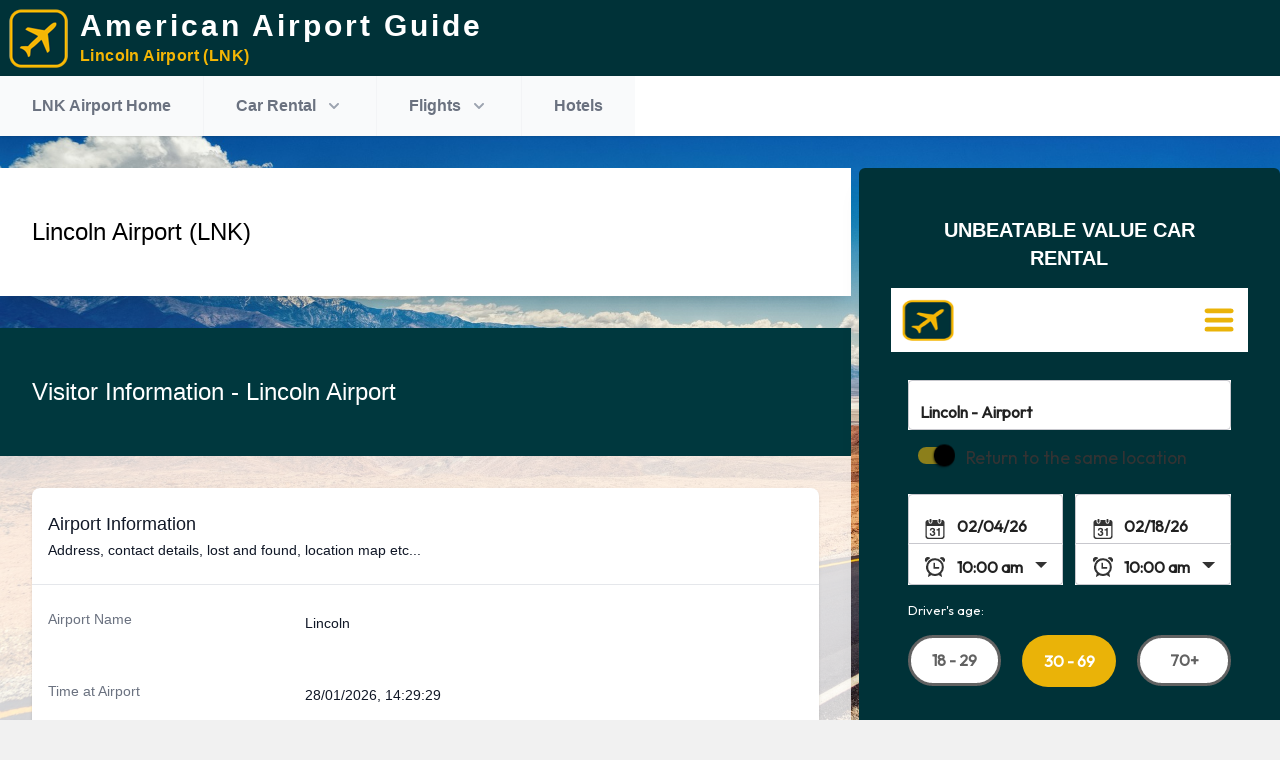

--- FILE ---
content_type: text/html; charset=utf-8
request_url: https://www.americanairportguide.com/lnk/
body_size: 27808
content:

<!doctype html>
<html>
<head>
    <meta charset="UTF-8" />
    <meta name="viewport" content="width=device-width, initial-scale=1.0" />
    <style>
        /*
! tailwindcss v3.0.23 | MIT License | https://tailwindcss.com
*/

/*
1. Prevent padding and border from affecting element width. (https://github.com/mozdevs/cssremedy/issues/4)
2. Allow adding a border to an element by just adding a border-width. (https://github.com/tailwindcss/tailwindcss/pull/116)
*/

*,
::before,
::after {
  box-sizing: border-box;
  /* 1 */
  border-width: 0;
  /* 2 */
  border-style: solid;
  /* 2 */
  border-color: #e5e7eb;
  /* 2 */
}

::before,
::after {
  --tw-content: '';
}

/*
1. Use a consistent sensible line-height in all browsers.
2. Prevent adjustments of font size after orientation changes in iOS.
3. Use a more readable tab size.
4. Use the user's configured `sans` font-family by default.
*/

html {
  line-height: 1.5;
  /* 1 */
  -webkit-text-size-adjust: 100%;
  /* 2 */
  -moz-tab-size: 4;
  /* 3 */
  -o-tab-size: 4;
     tab-size: 4;
  /* 3 */
  font-family: Outfit, ui-sans-serif, system-ui, -apple-system, BlinkMacSystemFont, "Segoe UI", Roboto, "Helvetica Neue", Arial, "Noto Sans", sans-serif, "Apple Color Emoji", "Segoe UI Emoji", "Segoe UI Symbol", "Noto Color Emoji";
  /* 4 */
}

/*
1. Remove the margin in all browsers.
2. Inherit line-height from `html` so users can set them as a class directly on the `html` element.
*/

body {
  margin: 0;
  /* 1 */
  line-height: inherit;
  /* 2 */
}

/*
1. Add the correct height in Firefox.
2. Correct the inheritance of border color in Firefox. (https://bugzilla.mozilla.org/show_bug.cgi?id=190655)
3. Ensure horizontal rules are visible by default.
*/

hr {
  height: 0;
  /* 1 */
  color: inherit;
  /* 2 */
  border-top-width: 1px;
  /* 3 */
}

/*
Add the correct text decoration in Chrome, Edge, and Safari.
*/

abbr:where([title]) {
  -webkit-text-decoration: underline dotted;
          text-decoration: underline dotted;
}

/*
Remove the default font size and weight for headings.
*/

h1,
h2,
h3,
h4,
h5,
h6 {
  font-size: inherit;
  font-weight: inherit;
}

/*
Reset links to optimize for opt-in styling instead of opt-out.
*/

a {
  color: inherit;
  text-decoration: inherit;
}

/*
Add the correct font weight in Edge and Safari.
*/

b,
strong {
  font-weight: bolder;
}

/*
1. Use the user's configured `mono` font family by default.
2. Correct the odd `em` font sizing in all browsers.
*/

code,
kbd,
samp,
pre {
  font-family: ui-monospace, SFMono-Regular, Menlo, Monaco, Consolas, "Liberation Mono", "Courier New", monospace;
  /* 1 */
  font-size: 1em;
  /* 2 */
}

/*
Add the correct font size in all browsers.
*/

small {
  font-size: 80%;
}

/*
Prevent `sub` and `sup` elements from affecting the line height in all browsers.
*/

sub,
sup {
  font-size: 75%;
  line-height: 0;
  position: relative;
  vertical-align: baseline;
}

sub {
  bottom: -0.25em;
}

sup {
  top: -0.5em;
}

/*
1. Remove text indentation from table contents in Chrome and Safari. (https://bugs.chromium.org/p/chromium/issues/detail?id=999088, https://bugs.webkit.org/show_bug.cgi?id=201297)
2. Correct table border color inheritance in all Chrome and Safari. (https://bugs.chromium.org/p/chromium/issues/detail?id=935729, https://bugs.webkit.org/show_bug.cgi?id=195016)
3. Remove gaps between table borders by default.
*/

table {
  text-indent: 0;
  /* 1 */
  border-color: inherit;
  /* 2 */
  border-collapse: collapse;
  /* 3 */
}

/*
1. Change the font styles in all browsers.
2. Remove the margin in Firefox and Safari.
3. Remove default padding in all browsers.
*/

button,
input,
optgroup,
select,
textarea {
  font-family: inherit;
  /* 1 */
  font-size: 100%;
  /* 1 */
  line-height: inherit;
  /* 1 */
  color: inherit;
  /* 1 */
  margin: 0;
  /* 2 */
  padding: 0;
  /* 3 */
}

/*
Remove the inheritance of text transform in Edge and Firefox.
*/

button,
select {
  text-transform: none;
}

/*
1. Correct the inability to style clickable types in iOS and Safari.
2. Remove default button styles.
*/

button,
[type='button'],
[type='reset'],
[type='submit'] {
  -webkit-appearance: button;
  /* 1 */
  background-color: transparent;
  /* 2 */
  background-image: none;
  /* 2 */
}

/*
Use the modern Firefox focus style for all focusable elements.
*/

:-moz-focusring {
  outline: auto;
}

/*
Remove the additional `:invalid` styles in Firefox. (https://github.com/mozilla/gecko-dev/blob/2f9eacd9d3d995c937b4251a5557d95d494c9be1/layout/style/res/forms.css#L728-L737)
*/

:-moz-ui-invalid {
  box-shadow: none;
}

/*
Add the correct vertical alignment in Chrome and Firefox.
*/

progress {
  vertical-align: baseline;
}

/*
Correct the cursor style of increment and decrement buttons in Safari.
*/

::-webkit-inner-spin-button,
::-webkit-outer-spin-button {
  height: auto;
}

/*
1. Correct the odd appearance in Chrome and Safari.
2. Correct the outline style in Safari.
*/

[type='search'] {
  -webkit-appearance: textfield;
  /* 1 */
  outline-offset: -2px;
  /* 2 */
}

/*
Remove the inner padding in Chrome and Safari on macOS.
*/

::-webkit-search-decoration {
  -webkit-appearance: none;
}

/*
1. Correct the inability to style clickable types in iOS and Safari.
2. Change font properties to `inherit` in Safari.
*/

::-webkit-file-upload-button {
  -webkit-appearance: button;
  /* 1 */
  font: inherit;
  /* 2 */
}

/*
Add the correct display in Chrome and Safari.
*/

summary {
  display: list-item;
}

/*
Removes the default spacing and border for appropriate elements.
*/

blockquote,
dl,
dd,
h1,
h2,
h3,
h4,
h5,
h6,
hr,
figure,
p,
pre {
  margin: 0;
}

fieldset {
  margin: 0;
  padding: 0;
}

legend {
  padding: 0;
}

ol,
ul,
menu {
  list-style: none;
  margin: 0;
  padding: 0;
}

/*
Prevent resizing textareas horizontally by default.
*/

textarea {
  resize: vertical;
}

/*
1. Reset the default placeholder opacity in Firefox. (https://github.com/tailwindlabs/tailwindcss/issues/3300)
2. Set the default placeholder color to the user's configured gray 400 color.
*/

input::-moz-placeholder, textarea::-moz-placeholder {
  opacity: 1;
  /* 1 */
  color: #9ca3af;
  /* 2 */
}

input::placeholder,
textarea::placeholder {
  opacity: 1;
  /* 1 */
  color: #9ca3af;
  /* 2 */
}

/*
Set the default cursor for buttons.
*/

button,
[role="button"] {
  cursor: pointer;
}

/*
Make sure disabled buttons don't get the pointer cursor.
*/

:disabled {
  cursor: default;
}

/*
1. Make replaced elements `display: block` by default. (https://github.com/mozdevs/cssremedy/issues/14)
2. Add `vertical-align: middle` to align replaced elements more sensibly by default. (https://github.com/jensimmons/cssremedy/issues/14#issuecomment-634934210)
   This can trigger a poorly considered lint error in some tools but is included by design.
*/

img,
svg,
video,
canvas,
audio,
iframe,
embed,
object {
  display: block;
  /* 1 */
  vertical-align: middle;
  /* 2 */
}

/*
Constrain images and videos to the parent width and preserve their intrinsic aspect ratio. (https://github.com/mozdevs/cssremedy/issues/14)
*/

img,
video {
  max-width: 100%;
  height: auto;
}

/*
Ensure the default browser behavior of the `hidden` attribute.
*/

[hidden] {
  display: none;
}

/* latin */

*, ::before, ::after {
  --tw-translate-x: 0;
  --tw-translate-y: 0;
  --tw-rotate: 0;
  --tw-skew-x: 0;
  --tw-skew-y: 0;
  --tw-scale-x: 1;
  --tw-scale-y: 1;
  --tw-pan-x:  ;
  --tw-pan-y:  ;
  --tw-pinch-zoom:  ;
  --tw-scroll-snap-strictness: proximity;
  --tw-ordinal:  ;
  --tw-slashed-zero:  ;
  --tw-numeric-figure:  ;
  --tw-numeric-spacing:  ;
  --tw-numeric-fraction:  ;
  --tw-ring-inset:  ;
  --tw-ring-offset-width: 0px;
  --tw-ring-offset-color: #fff;
  --tw-ring-color: rgb(59 130 246 / 0.5);
  --tw-ring-offset-shadow: 0 0 #0000;
  --tw-ring-shadow: 0 0 #0000;
  --tw-shadow: 0 0 #0000;
  --tw-shadow-colored: 0 0 #0000;
  --tw-blur:  ;
  --tw-brightness:  ;
  --tw-contrast:  ;
  --tw-grayscale:  ;
  --tw-hue-rotate:  ;
  --tw-invert:  ;
  --tw-saturate:  ;
  --tw-sepia:  ;
  --tw-drop-shadow:  ;
  --tw-backdrop-blur:  ;
  --tw-backdrop-brightness:  ;
  --tw-backdrop-contrast:  ;
  --tw-backdrop-grayscale:  ;
  --tw-backdrop-hue-rotate:  ;
  --tw-backdrop-invert:  ;
  --tw-backdrop-opacity:  ;
  --tw-backdrop-saturate:  ;
  --tw-backdrop-sepia:  ;
}

.container {
  width: 100%;
}

@media (min-width: 640px) {
  .container {
    max-width: 640px;
  }
}

@media (min-width: 768px) {
  .container {
    max-width: 768px;
  }
}

@media (min-width: 1024px) {
  .container {
    max-width: 1024px;
  }
}

@media (min-width: 1280px) {
  .container {
    max-width: 1280px;
  }
}

@media (min-width: 1536px) {
  .container {
    max-width: 1536px;
  }
}

.prose {
  color: var(--tw-prose-body);
  max-width: 65ch;
}

.prose :where([class~="lead"]):not(:where([class~="not-prose"] *)) {
  color: var(--tw-prose-lead);
  font-size: 1.25em;
  line-height: 1.6;
  margin-top: 1.2em;
  margin-bottom: 1.2em;
}

.prose :where(a):not(:where([class~="not-prose"] *)) {
  color: var(--tw-prose-links);
  text-decoration: underline;
  font-weight: 500;
}

.prose :where(strong):not(:where([class~="not-prose"] *)) {
  color: var(--tw-prose-bold);
  font-weight: 600;
}

.prose :where(ol):not(:where([class~="not-prose"] *)) {
  list-style-type: decimal;
  padding-left: 1.625em;
}

.prose :where(ol[type="A"]):not(:where([class~="not-prose"] *)) {
  list-style-type: upper-alpha;
}

.prose :where(ol[type="a"]):not(:where([class~="not-prose"] *)) {
  list-style-type: lower-alpha;
}

.prose :where(ol[type="A" s]):not(:where([class~="not-prose"] *)) {
  list-style-type: upper-alpha;
}

.prose :where(ol[type="a" s]):not(:where([class~="not-prose"] *)) {
  list-style-type: lower-alpha;
}

.prose :where(ol[type="I"]):not(:where([class~="not-prose"] *)) {
  list-style-type: upper-roman;
}

.prose :where(ol[type="i"]):not(:where([class~="not-prose"] *)) {
  list-style-type: lower-roman;
}

.prose :where(ol[type="I" s]):not(:where([class~="not-prose"] *)) {
  list-style-type: upper-roman;
}

.prose :where(ol[type="i" s]):not(:where([class~="not-prose"] *)) {
  list-style-type: lower-roman;
}

.prose :where(ol[type="1"]):not(:where([class~="not-prose"] *)) {
  list-style-type: decimal;
}

.prose :where(ul):not(:where([class~="not-prose"] *)) {
  list-style-type: disc;
  padding-left: 1.625em;
}

.prose :where(ol > li):not(:where([class~="not-prose"] *))::marker {
  font-weight: 400;
  color: var(--tw-prose-counters);
}

.prose :where(ul > li):not(:where([class~="not-prose"] *))::marker {
  color: var(--tw-prose-bullets);
}

.prose :where(hr):not(:where([class~="not-prose"] *)) {
  border-color: var(--tw-prose-hr);
  border-top-width: 1px;
  margin-top: 3em;
  margin-bottom: 3em;
}

.prose :where(blockquote):not(:where([class~="not-prose"] *)) {
  font-weight: 500;
  font-style: italic;
  color: var(--tw-prose-quotes);
  border-left-width: 0.25rem;
  border-left-color: var(--tw-prose-quote-borders);
  quotes: "\201C""\201D""\2018""\2019";
  margin-top: 1.6em;
  margin-bottom: 1.6em;
  padding-left: 1em;
}

.prose :where(blockquote p:first-of-type):not(:where([class~="not-prose"] *))::before {
  content: open-quote;
}

.prose :where(blockquote p:last-of-type):not(:where([class~="not-prose"] *))::after {
  content: close-quote;
}

.prose :where(h1):not(:where([class~="not-prose"] *)) {
  color: var(--tw-prose-headings);
  font-weight: 800;
  font-size: 2.25em;
  margin-top: 0;
  margin-bottom: 0.8888889em;
  line-height: 1.1111111;
}

.prose :where(h1 strong):not(:where([class~="not-prose"] *)) {
  font-weight: 900;
}

.prose :where(h2):not(:where([class~="not-prose"] *)) {
  color: var(--tw-prose-headings);
  font-weight: 700;
  font-size: 1.5em;
  margin-top: 2em;
  margin-bottom: 1em;
  line-height: 1.3333333;
}

.prose :where(h2 strong):not(:where([class~="not-prose"] *)) {
  font-weight: 800;
}

.prose :where(h3):not(:where([class~="not-prose"] *)) {
  color: var(--tw-prose-headings);
  font-weight: 600;
  font-size: 1.25em;
  margin-top: 1.6em;
  margin-bottom: 0.6em;
  line-height: 1.6;
}

.prose :where(h3 strong):not(:where([class~="not-prose"] *)) {
  font-weight: 700;
}

.prose :where(h4):not(:where([class~="not-prose"] *)) {
  color: var(--tw-prose-headings);
  font-weight: 600;
  margin-top: 1.5em;
  margin-bottom: 0.5em;
  line-height: 1.5;
}

.prose :where(h4 strong):not(:where([class~="not-prose"] *)) {
  font-weight: 700;
}

.prose :where(figure > *):not(:where([class~="not-prose"] *)) {
  margin-top: 0;
  margin-bottom: 0;
}

.prose :where(figcaption):not(:where([class~="not-prose"] *)) {
  color: var(--tw-prose-captions);
  font-size: 0.875em;
  line-height: 1.4285714;
  margin-top: 0.8571429em;
}

.prose :where(code):not(:where([class~="not-prose"] *)) {
  color: var(--tw-prose-code);
  font-weight: 600;
  font-size: 0.875em;
}

.prose :where(code):not(:where([class~="not-prose"] *))::before {
  content: "`";
}

.prose :where(code):not(:where([class~="not-prose"] *))::after {
  content: "`";
}

.prose :where(a code):not(:where([class~="not-prose"] *)) {
  color: var(--tw-prose-links);
}

.prose :where(pre):not(:where([class~="not-prose"] *)) {
  color: var(--tw-prose-pre-code);
  background-color: var(--tw-prose-pre-bg);
  overflow-x: auto;
  font-weight: 400;
  font-size: 0.875em;
  line-height: 1.7142857;
  margin-top: 1.7142857em;
  margin-bottom: 1.7142857em;
  border-radius: 0.375rem;
  padding-top: 0.8571429em;
  padding-right: 1.1428571em;
  padding-bottom: 0.8571429em;
  padding-left: 1.1428571em;
}

.prose :where(pre code):not(:where([class~="not-prose"] *)) {
  background-color: transparent;
  border-width: 0;
  border-radius: 0;
  padding: 0;
  font-weight: inherit;
  color: inherit;
  font-size: inherit;
  font-family: inherit;
  line-height: inherit;
}

.prose :where(pre code):not(:where([class~="not-prose"] *))::before {
  content: none;
}

.prose :where(pre code):not(:where([class~="not-prose"] *))::after {
  content: none;
}

.prose :where(table):not(:where([class~="not-prose"] *)) {
  width: 100%;
  table-layout: auto;
  text-align: left;
  margin-top: 2em;
  margin-bottom: 2em;
  font-size: 0.875em;
  line-height: 1.7142857;
}

.prose :where(thead):not(:where([class~="not-prose"] *)) {
  border-bottom-width: 1px;
  border-bottom-color: var(--tw-prose-th-borders);
}

.prose :where(thead th):not(:where([class~="not-prose"] *)) {
  color: var(--tw-prose-headings);
  font-weight: 600;
  vertical-align: bottom;
  padding-right: 0.5714286em;
  padding-bottom: 0.5714286em;
  padding-left: 0.5714286em;
}

.prose :where(tbody tr):not(:where([class~="not-prose"] *)) {
  border-bottom-width: 1px;
  border-bottom-color: var(--tw-prose-td-borders);
}

.prose :where(tbody tr:last-child):not(:where([class~="not-prose"] *)) {
  border-bottom-width: 0;
}

.prose :where(tbody td):not(:where([class~="not-prose"] *)) {
  vertical-align: baseline;
  padding-top: 0.5714286em;
  padding-right: 0.5714286em;
  padding-bottom: 0.5714286em;
  padding-left: 0.5714286em;
}

.prose {
  --tw-prose-body: #374151;
  --tw-prose-headings: #111827;
  --tw-prose-lead: #4b5563;
  --tw-prose-links: #111827;
  --tw-prose-bold: #111827;
  --tw-prose-counters: #6b7280;
  --tw-prose-bullets: #d1d5db;
  --tw-prose-hr: #e5e7eb;
  --tw-prose-quotes: #111827;
  --tw-prose-quote-borders: #e5e7eb;
  --tw-prose-captions: #6b7280;
  --tw-prose-code: #111827;
  --tw-prose-pre-code: #e5e7eb;
  --tw-prose-pre-bg: #1f2937;
  --tw-prose-th-borders: #d1d5db;
  --tw-prose-td-borders: #e5e7eb;
  --tw-prose-invert-body: #d1d5db;
  --tw-prose-invert-headings: #fff;
  --tw-prose-invert-lead: #9ca3af;
  --tw-prose-invert-links: #fff;
  --tw-prose-invert-bold: #fff;
  --tw-prose-invert-counters: #9ca3af;
  --tw-prose-invert-bullets: #4b5563;
  --tw-prose-invert-hr: #374151;
  --tw-prose-invert-quotes: #f3f4f6;
  --tw-prose-invert-quote-borders: #374151;
  --tw-prose-invert-captions: #9ca3af;
  --tw-prose-invert-code: #fff;
  --tw-prose-invert-pre-code: #d1d5db;
  --tw-prose-invert-pre-bg: rgb(0 0 0 / 50%);
  --tw-prose-invert-th-borders: #4b5563;
  --tw-prose-invert-td-borders: #374151;
  font-size: 1rem;
  line-height: 1.75;
}

.prose :where(p):not(:where([class~="not-prose"] *)) {
  margin-top: 1.25em;
  margin-top: 0;
  margin-bottom: 1em;
}

.prose :where(img):not(:where([class~="not-prose"] *)) {
  margin-top: 2em;
  margin-top: 0;
  margin-bottom: 1em;
}

.prose :where(video):not(:where([class~="not-prose"] *)) {
  margin-top: 2em;
  margin-bottom: 2em;
}

.prose :where(figure):not(:where([class~="not-prose"] *)) {
  margin-top: 2em;
  margin-bottom: 2em;
}

.prose :where(h2 code):not(:where([class~="not-prose"] *)) {
  font-size: 0.875em;
}

.prose :where(h3 code):not(:where([class~="not-prose"] *)) {
  font-size: 0.9em;
}

.prose :where(li):not(:where([class~="not-prose"] *)) {
  margin-top: 0.5em;
  margin-bottom: 0.5em;
}

.prose :where(ol > li):not(:where([class~="not-prose"] *)) {
  padding-left: 0.375em;
}

.prose :where(ul > li):not(:where([class~="not-prose"] *)) {
  padding-left: 0.375em;
}

.prose > :where(ul > li p):not(:where([class~="not-prose"] *)) {
  margin-top: 0.75em;
  margin-bottom: 0.75em;
}

.prose > :where(ul > li > *:first-child):not(:where([class~="not-prose"] *)) {
  margin-top: 1.25em;
}

.prose > :where(ul > li > *:last-child):not(:where([class~="not-prose"] *)) {
  margin-bottom: 1.25em;
}

.prose > :where(ol > li > *:first-child):not(:where([class~="not-prose"] *)) {
  margin-top: 1.25em;
}

.prose > :where(ol > li > *:last-child):not(:where([class~="not-prose"] *)) {
  margin-bottom: 1.25em;
}

.prose :where(ul ul, ul ol, ol ul, ol ol):not(:where([class~="not-prose"] *)) {
  margin-top: 0.75em;
  margin-bottom: 0.75em;
}

.prose :where(hr + *):not(:where([class~="not-prose"] *)) {
  margin-top: 0;
}

.prose :where(h2 + *):not(:where([class~="not-prose"] *)) {
  margin-top: 0;
}

.prose :where(h3 + *):not(:where([class~="not-prose"] *)) {
  margin-top: 0;
}

.prose :where(h4 + *):not(:where([class~="not-prose"] *)) {
  margin-top: 0;
}

.prose :where(thead th:first-child):not(:where([class~="not-prose"] *)) {
  padding-left: 0;
}

.prose :where(thead th:last-child):not(:where([class~="not-prose"] *)) {
  padding-right: 0;
}

.prose :where(tbody td:first-child):not(:where([class~="not-prose"] *)) {
  padding-left: 0;
}

.prose :where(tbody td:last-child):not(:where([class~="not-prose"] *)) {
  padding-right: 0;
}

.prose > :where(:first-child):not(:where([class~="not-prose"] *)) {
  margin-top: 0;
}

.prose > :where(:last-child):not(:where([class~="not-prose"] *)) {
  margin-bottom: 0;
}

.prose-teal {
  --tw-prose-links: #0d9488;
  --tw-prose-invert-links: #14b8a6;
}

.sr-only {
  position: absolute;
  width: 1px;
  height: 1px;
  padding: 0;
  margin: -1px;
  overflow: hidden;
  clip: rect(0, 0, 0, 0);
  white-space: nowrap;
  border-width: 0;
}

.pointer-events-none {
  pointer-events: none;
}

.static {
  position: static;
}

.fixed {
  position: fixed;
}

.absolute {
  position: absolute;
}

.relative {
  position: relative;
}

.sticky {
  position: -webkit-sticky;
  position: sticky;
}

.inset-0 {
  top: 0px;
  right: 0px;
  bottom: 0px;
  left: 0px;
}

.inset-x-0 {
  left: 0px;
  right: 0px;
}

.top-0 {
  top: 0px;
}

.bottom-5 {
  bottom: 1.25rem;
}

.right-5 {
  right: 1.25rem;
}

.top-full {
  top: 100%;
}

.top-1 {
  top: 0.25rem;
}

.right-1 {
  right: 0.25rem;
}

.bottom-0 {
  bottom: 0px;
}

.left-1\/2 {
  left: 50%;
}

.left-0 {
  left: 0px;
}

.z-30 {
  z-index: 30;
}

.z-20 {
  z-index: 20;
}

.z-10 {
  z-index: 10;
}

.z-50 {
  z-index: 50;
}

.order-2 {
  order: 2;
}

.order-1 {
  order: 1;
}

.order-first {
  order: -9999;
}

.col-span-2 {
  grid-column: span 2 / span 2;
}

.col-span-1 {
  grid-column: span 1 / span 1;
}

.col-span-12 {
  grid-column: span 12 / span 12;
}

.m-4 {
  margin: 1rem;
}

.-m-3 {
  margin: -0.75rem;
}

.-my-2 {
  margin-top: -0.5rem;
  margin-bottom: -0.5rem;
}

.-mx-4 {
  margin-left: -1rem;
  margin-right: -1rem;
}

.mx-auto {
  margin-left: auto;
  margin-right: auto;
}

.my-6 {
  margin-top: 1.5rem;
  margin-bottom: 1.5rem;
}

.my-0 {
  margin-top: 0px;
  margin-bottom: 0px;
}

.my-4 {
  margin-top: 1rem;
  margin-bottom: 1rem;
}

.mt-2 {
  margin-top: 0.5rem;
}

.mt-1 {
  margin-top: 0.25rem;
}

.mt-4 {
  margin-top: 1rem;
}

.ml-1 {
  margin-left: 0.25rem;
}

.ml-2 {
  margin-left: 0.5rem;
}

.ml-4 {
  margin-left: 1rem;
}

.mt-8 {
  margin-top: 2rem;
}

.mb-8 {
  margin-bottom: 2rem;
}

.mb-3 {
  margin-bottom: 0.75rem;
}

.-ml-1 {
  margin-left: -0.25rem;
}

.mr-2 {
  margin-right: 0.5rem;
}

.ml-auto {
  margin-left: auto;
}

.mb-6 {
  margin-bottom: 1.5rem;
}

.mb-4 {
  margin-bottom: 1rem;
}

.mr-1 {
  margin-right: 0.25rem;
}

.mt-0 {
  margin-top: 0px;
}

.ml-3 {
  margin-left: 0.75rem;
}

.mb-2 {
  margin-bottom: 0.5rem;
}

.-mr-2 {
  margin-right: -0.5rem;
}

.-mt-2 {
  margin-top: -0.5rem;
}

.mt-10 {
  margin-top: 2.5rem;
}

.mb-1 {
  margin-bottom: 0.25rem;
}

.mb-0 {
  margin-bottom: 0px;
}

.\!mt-1 {
  margin-top: 0.25rem !important;
}

.-mb-px {
  margin-bottom: -1px;
}

.-ml-0\.5 {
  margin-left: -0.125rem;
}

.-ml-0 {
  margin-left: -0px;
}

.mt-3 {
  margin-top: 0.75rem;
}

.block {
  display: block;
}

.inline-block {
  display: inline-block;
}

.flex {
  display: flex;
}

.inline-flex {
  display: inline-flex;
}

.table {
  display: table;
}

.grid {
  display: grid;
}

.hidden {
  display: none;
}

.aspect-video {
  aspect-ratio: 16 / 9;
}

.h-\[180px\] {
  height: 180px;
}

.h-6 {
  height: 1.5rem;
}

.h-8 {
  height: 2rem;
}

.h-full {
  height: 100%;
}

.h-20 {
  height: 5rem;
}

.h-5 {
  height: 1.25rem;
}

.h-\[400px\] {
  height: 400px;
}

.h-12 {
  height: 3rem;
}

.h-\[340px\] {
  height: 340px;
}

.h-4 {
  height: 1rem;
}

.h-16 {
  height: 4rem;
}

.h-\[60px\] {
  height: 60px;
}

.h-3 {
  height: 0.75rem;
}

.h-min {
  height: -webkit-min-content;
  height: -moz-min-content;
  height: min-content;
}

.h-screen {
  height: 100vh;
}

.h-\[100px\] {
  height: 100px;
}

.h-\[240px\] {
  height: 240px;
}

.max-h-80 {
  max-height: 20rem;
}

.min-h-screen {
  min-height: 100vh;
}

.min-h-\[100px\] {
  min-height: 100px;
}

.min-h-\[290px\] {
  min-height: 290px;
}

.min-h-\[24rem\] {
  min-height: 24rem;
}

.min-h-\[475px\] {
  min-height: 475px;
}

.min-h-\[215px\] {
  min-height: 215px;
}

.min-h-\[500px\] {
  min-height: 500px;
}

.min-h-\[350px\] {
  min-height: 350px;
}

.min-h-\[430px\] {
  min-height: 430px;
}

.min-h-\[32rem\] {
  min-height: 32rem;
}

.min-h-\[200px\] {
  min-height: 200px;
}

.min-h-\[130px\] {
  min-height: 130px;
}

.min-h-\[140px\] {
  min-height: 140px;
}

.w-1\/2 {
  width: 50%;
}

.w-full {
  width: 100%;
}

.w-6 {
  width: 1.5rem;
}

.w-8 {
  width: 2rem;
}

.w-20 {
  width: 5rem;
}

.w-\[200px\] {
  width: 200px;
}

.w-5 {
  width: 1.25rem;
}

.w-12 {
  width: 3rem;
}

.w-\[350px\] {
  width: 350px;
}

.w-2\/3 {
  width: 66.666667%;
}

.w-4 {
  width: 1rem;
}

.w-3\/4 {
  width: 75%;
}

.w-16 {
  width: 4rem;
}

.w-52 {
  width: 13rem;
}

.w-3 {
  width: 0.75rem;
}

.w-screen {
  width: 100vw;
}

.w-\[250px\] {
  width: 250px;
}

.w-\[300px\] {
  width: 300px;
}

.w-\[150px\] {
  width: 150px;
}

.min-w-full {
  min-width: 100%;
}

.min-w-\[125px\] {
  min-width: 125px;
}

.min-w-0 {
  min-width: 0px;
}

.max-w-7xl {
  max-width: 80rem;
}

.max-w-2xl {
  max-width: 42rem;
}

.max-w-\[1000px\] {
  max-width: 1000px;
}

.max-w-4xl {
  max-width: 56rem;
}

.max-w-full {
  max-width: 100%;
}

.flex-shrink-0 {
  flex-shrink: 0;
}

.shrink-0 {
  flex-shrink: 0;
}

.grow-0 {
  flex-grow: 0;
}

.basis-1\/4 {
  flex-basis: 25%;
}

.table-auto {
  table-layout: auto;
}

.origin-top-right {
  transform-origin: top right;
}

.-translate-x-1\/2 {
  --tw-translate-x: -50%;
  transform: translate(var(--tw-translate-x), var(--tw-translate-y)) rotate(var(--tw-rotate)) skewX(var(--tw-skew-x)) skewY(var(--tw-skew-y)) scaleX(var(--tw-scale-x)) scaleY(var(--tw-scale-y));
}

.-translate-y-1 {
  --tw-translate-y: -0.25rem;
  transform: translate(var(--tw-translate-x), var(--tw-translate-y)) rotate(var(--tw-rotate)) skewX(var(--tw-skew-x)) skewY(var(--tw-skew-y)) scaleX(var(--tw-scale-x)) scaleY(var(--tw-scale-y));
}

.translate-y-0 {
  --tw-translate-y: 0px;
  transform: translate(var(--tw-translate-x), var(--tw-translate-y)) rotate(var(--tw-rotate)) skewX(var(--tw-skew-x)) skewY(var(--tw-skew-y)) scaleX(var(--tw-scale-x)) scaleY(var(--tw-scale-y));
}

.translate-y-1 {
  --tw-translate-y: 0.25rem;
  transform: translate(var(--tw-translate-x), var(--tw-translate-y)) rotate(var(--tw-rotate)) skewX(var(--tw-skew-x)) skewY(var(--tw-skew-y)) scaleX(var(--tw-scale-x)) scaleY(var(--tw-scale-y));
}

.rotate-45 {
  --tw-rotate: 45deg;
  transform: translate(var(--tw-translate-x), var(--tw-translate-y)) rotate(var(--tw-rotate)) skewX(var(--tw-skew-x)) skewY(var(--tw-skew-y)) scaleX(var(--tw-scale-x)) scaleY(var(--tw-scale-y));
}

.rotate-180 {
  --tw-rotate: 180deg;
  transform: translate(var(--tw-translate-x), var(--tw-translate-y)) rotate(var(--tw-rotate)) skewX(var(--tw-skew-x)) skewY(var(--tw-skew-y)) scaleX(var(--tw-scale-x)) scaleY(var(--tw-scale-y));
}

.scale-y-90 {
  --tw-scale-y: .9;
  transform: translate(var(--tw-translate-x), var(--tw-translate-y)) rotate(var(--tw-rotate)) skewX(var(--tw-skew-x)) skewY(var(--tw-skew-y)) scaleX(var(--tw-scale-x)) scaleY(var(--tw-scale-y));
}

.scale-y-100 {
  --tw-scale-y: 1;
  transform: translate(var(--tw-translate-x), var(--tw-translate-y)) rotate(var(--tw-rotate)) skewX(var(--tw-skew-x)) skewY(var(--tw-skew-y)) scaleX(var(--tw-scale-x)) scaleY(var(--tw-scale-y));
}

.transform {
  transform: translate(var(--tw-translate-x), var(--tw-translate-y)) rotate(var(--tw-rotate)) skewX(var(--tw-skew-x)) skewY(var(--tw-skew-y)) scaleX(var(--tw-scale-x)) scaleY(var(--tw-scale-y));
}

@-webkit-keyframes spin {
  to {
    transform: rotate(360deg);
  }
}

@keyframes spin {
  to {
    transform: rotate(360deg);
  }
}

.animate-spin {
  -webkit-animation: spin 1s linear infinite;
          animation: spin 1s linear infinite;
}

@-webkit-keyframes pulse {
  50% {
    opacity: .5;
  }
}

@keyframes pulse {
  50% {
    opacity: .5;
  }
}

.animate-pulse {
  -webkit-animation: pulse 2s cubic-bezier(0.4, 0, 0.6, 1) infinite;
          animation: pulse 2s cubic-bezier(0.4, 0, 0.6, 1) infinite;
}

.cursor-pointer {
  cursor: pointer;
}

.resize {
  resize: both;
}

.snap-x {
  scroll-snap-type: x var(--tw-scroll-snap-strictness);
}

.snap-y {
  scroll-snap-type: y var(--tw-scroll-snap-strictness);
}

.snap-start {
  scroll-snap-align: start;
}

.list-outside {
  list-style-position: outside;
}

.list-disc {
  list-style-type: disc;
}

.columns-auto {
  -moz-columns: auto;
       columns: auto;
}

.auto-rows-max {
  grid-auto-rows: -webkit-max-content;
  grid-auto-rows: max-content;
}

.grid-cols-1 {
  grid-template-columns: repeat(1, minmax(0, 1fr));
}

.grid-cols-3 {
  grid-template-columns: repeat(3, minmax(0, 1fr));
}

.grid-cols-2 {
  grid-template-columns: repeat(2, minmax(0, 1fr));
}

.grid-cols-12 {
  grid-template-columns: repeat(12, minmax(0, 1fr));
}

.flex-row {
  flex-direction: row;
}

.flex-col {
  flex-direction: column;
}

.flex-wrap {
  flex-wrap: wrap;
}

.place-content-center {
  place-content: center;
}

.place-items-center {
  place-items: center;
}

.content-end {
  align-content: flex-end;
}

.items-start {
  align-items: flex-start;
}

.items-center {
  align-items: center;
}

.justify-start {
  justify-content: flex-start;
}

.justify-end {
  justify-content: flex-end;
}

.justify-center {
  justify-content: center;
}

.justify-between {
  justify-content: space-between;
}

.justify-around {
  justify-content: space-around;
}

.gap-2 {
  gap: 0.5rem;
}

.gap-4 {
  gap: 1rem;
}

.gap-6 {
  gap: 1.5rem;
}

.gap-x-2 {
  -moz-column-gap: 0.5rem;
       column-gap: 0.5rem;
}

.space-y-2 > :not([hidden]) ~ :not([hidden]) {
  --tw-space-y-reverse: 0;
  margin-top: calc(0.5rem * calc(1 - var(--tw-space-y-reverse)));
  margin-bottom: calc(0.5rem * var(--tw-space-y-reverse));
}

.space-y-8 > :not([hidden]) ~ :not([hidden]) {
  --tw-space-y-reverse: 0;
  margin-top: calc(2rem * calc(1 - var(--tw-space-y-reverse)));
  margin-bottom: calc(2rem * var(--tw-space-y-reverse));
}

.space-y-4 > :not([hidden]) ~ :not([hidden]) {
  --tw-space-y-reverse: 0;
  margin-top: calc(1rem * calc(1 - var(--tw-space-y-reverse)));
  margin-bottom: calc(1rem * var(--tw-space-y-reverse));
}

.space-y-1 > :not([hidden]) ~ :not([hidden]) {
  --tw-space-y-reverse: 0;
  margin-top: calc(0.25rem * calc(1 - var(--tw-space-y-reverse)));
  margin-bottom: calc(0.25rem * var(--tw-space-y-reverse));
}

.space-x-8 > :not([hidden]) ~ :not([hidden]) {
  --tw-space-x-reverse: 0;
  margin-right: calc(2rem * var(--tw-space-x-reverse));
  margin-left: calc(2rem * calc(1 - var(--tw-space-x-reverse)));
}

.space-x-2 > :not([hidden]) ~ :not([hidden]) {
  --tw-space-x-reverse: 0;
  margin-right: calc(0.5rem * var(--tw-space-x-reverse));
  margin-left: calc(0.5rem * calc(1 - var(--tw-space-x-reverse)));
}

.space-y-6 > :not([hidden]) ~ :not([hidden]) {
  --tw-space-y-reverse: 0;
  margin-top: calc(1.5rem * calc(1 - var(--tw-space-y-reverse)));
  margin-bottom: calc(1.5rem * var(--tw-space-y-reverse));
}

.divide-y > :not([hidden]) ~ :not([hidden]) {
  --tw-divide-y-reverse: 0;
  border-top-width: calc(1px * calc(1 - var(--tw-divide-y-reverse)));
  border-bottom-width: calc(1px * var(--tw-divide-y-reverse));
}

.divide-x > :not([hidden]) ~ :not([hidden]) {
  --tw-divide-x-reverse: 0;
  border-right-width: calc(1px * var(--tw-divide-x-reverse));
  border-left-width: calc(1px * calc(1 - var(--tw-divide-x-reverse)));
}

.divide-y-2 > :not([hidden]) ~ :not([hidden]) {
  --tw-divide-y-reverse: 0;
  border-top-width: calc(2px * calc(1 - var(--tw-divide-y-reverse)));
  border-bottom-width: calc(2px * var(--tw-divide-y-reverse));
}

.divide-gray-300 > :not([hidden]) ~ :not([hidden]) {
  --tw-divide-opacity: 1;
  border-color: rgb(209 213 219 / var(--tw-divide-opacity));
}

.divide-gray-200 > :not([hidden]) ~ :not([hidden]) {
  --tw-divide-opacity: 1;
  border-color: rgb(229 231 235 / var(--tw-divide-opacity));
}

.divide-gray-100 > :not([hidden]) ~ :not([hidden]) {
  --tw-divide-opacity: 1;
  border-color: rgb(243 244 246 / var(--tw-divide-opacity));
}

.divide-gray-50 > :not([hidden]) ~ :not([hidden]) {
  --tw-divide-opacity: 1;
  border-color: rgb(249 250 251 / var(--tw-divide-opacity));
}

.overflow-auto {
  overflow: auto;
}

.overflow-hidden {
  overflow: hidden;
}

.overflow-x-auto {
  overflow-x: auto;
}

.overflow-y-auto {
  overflow-y: auto;
}

.overflow-y-hidden {
  overflow-y: hidden;
}

.truncate {
  overflow: hidden;
  text-overflow: ellipsis;
  white-space: nowrap;
}

.whitespace-nowrap {
  white-space: nowrap;
}

.break-words {
  overflow-wrap: break-word;
}

.rounded-md {
  border-radius: 0.375rem;
}

.rounded-lg {
  border-radius: 0.5rem;
}

.rounded {
  border-radius: 0.25rem;
}

.rounded-t-md {
  border-top-left-radius: 0.375rem;
  border-top-right-radius: 0.375rem;
}

.border {
  border-width: 1px;
}

.border-t {
  border-top-width: 1px;
}

.border-b {
  border-bottom-width: 1px;
}

.border-b-2 {
  border-bottom-width: 2px;
}

.border-gray-200 {
  --tw-border-opacity: 1;
  border-color: rgb(229 231 235 / var(--tw-border-opacity));
}

.border-transparent {
  border-color: transparent;
}

.border-yellow-50 {
  --tw-border-opacity: 1;
  border-color: rgb(254 251 243 / var(--tw-border-opacity));
}

.border-gray-300 {
  --tw-border-opacity: 1;
  border-color: rgb(209 213 219 / var(--tw-border-opacity));
}

.border-white {
  --tw-border-opacity: 1;
  border-color: rgb(255 255 255 / var(--tw-border-opacity));
}

.border-gray-50 {
  --tw-border-opacity: 1;
  border-color: rgb(249 250 251 / var(--tw-border-opacity));
}

.border-gray-100 {
  --tw-border-opacity: 1;
  border-color: rgb(243 244 246 / var(--tw-border-opacity));
}

.border-teal-200 {
  --tw-border-opacity: 1;
  border-color: rgb(191 214 212 / var(--tw-border-opacity));
}

.border-teal-100 {
  --tw-border-opacity: 1;
  border-color: rgb(230 238 238 / var(--tw-border-opacity));
}

.border-yellow-100 {
  --tw-border-opacity: 1;
  border-color: rgb(254 248 230 / var(--tw-border-opacity));
}

.bg-white {
  --tw-bg-opacity: 1;
  background-color: rgb(255 255 255 / var(--tw-bg-opacity));
}

.bg-teal-900 {
  --tw-bg-opacity: 1;
  background-color: rgb(0 44 41 / var(--tw-bg-opacity));
}

.bg-gray-50 {
  --tw-bg-opacity: 1;
  background-color: rgb(249 250 251 / var(--tw-bg-opacity));
}

.bg-teal-100 {
  --tw-bg-opacity: 1;
  background-color: rgb(230 238 238 / var(--tw-bg-opacity));
}

.bg-teal-600 {
  --tw-bg-opacity: 1;
  background-color: rgb(0 80 75 / var(--tw-bg-opacity));
}

.bg-gray-500 {
  --tw-bg-opacity: 1;
  background-color: rgb(107 114 128 / var(--tw-bg-opacity));
}

.bg-gray-100 {
  --tw-bg-opacity: 1;
  background-color: rgb(243 244 246 / var(--tw-bg-opacity));
}

.bg-teal-dark-500 {
  --tw-bg-opacity: 1;
  background-color: rgb(0 56 62 / var(--tw-bg-opacity));
}

.bg-sky-800 {
  --tw-bg-opacity: 1;
  background-color: rgb(7 89 133 / var(--tw-bg-opacity));
}

.bg-yellow-600 {
  --tw-bg-opacity: 1;
  background-color: rgb(220 164 5 / var(--tw-bg-opacity));
}

.bg-black {
  --tw-bg-opacity: 1;
  background-color: rgb(0 0 0 / var(--tw-bg-opacity));
}

.bg-teal-dark-600 {
  --tw-bg-opacity: 1;
  background-color: rgb(0 50 56 / var(--tw-bg-opacity));
}

.bg-white\/80 {
  background-color: rgb(255 255 255 / 0.8);
}

.bg-teal-50 {
  --tw-bg-opacity: 1;
  background-color: rgb(242 247 246 / var(--tw-bg-opacity));
}

.bg-yellow-50 {
  --tw-bg-opacity: 1;
  background-color: rgb(254 251 243 / var(--tw-bg-opacity));
}

.bg-yellow-500 {
  --tw-bg-opacity: 1;
  background-color: rgb(244 182 5 / var(--tw-bg-opacity));
}

.bg-gray-900 {
  --tw-bg-opacity: 1;
  background-color: rgb(17 24 39 / var(--tw-bg-opacity));
}

.bg-gray-200 {
  --tw-bg-opacity: 1;
  background-color: rgb(229 231 235 / var(--tw-bg-opacity));
}

.bg-opacity-50 {
  --tw-bg-opacity: 0.5;
}

.bg-opacity-90 {
  --tw-bg-opacity: 0.9;
}

.bg-cover {
  background-size: cover;
}

.bg-fixed {
  background-attachment: fixed;
}

.bg-center {
  background-position: center;
}

.bg-no-repeat {
  background-repeat: no-repeat;
}

.fill-yellow-100 {
  fill: #fef8e6;
}

.stroke-yellow-300 {
  stroke: #fbe29b;
}

.stroke-yellow-400 {
  stroke: #f7cc50;
}

.object-contain {
  -o-object-fit: contain;
     object-fit: contain;
}

.object-cover {
  -o-object-fit: cover;
     object-fit: cover;
}

.object-center {
  -o-object-position: center;
     object-position: center;
}

.p-3 {
  padding: 0.75rem;
}

.p-2 {
  padding: 0.5rem;
}

.p-8 {
  padding: 2rem;
}

.p-4 {
  padding: 1rem;
}

.p-1 {
  padding: 0.25rem;
}

.p-6 {
  padding: 1.5rem;
}

.px-4 {
  padding-left: 1rem;
  padding-right: 1rem;
}

.py-5 {
  padding-top: 1.25rem;
  padding-bottom: 1.25rem;
}

.py-2 {
  padding-top: 0.5rem;
  padding-bottom: 0.5rem;
}

.px-5 {
  padding-left: 1.25rem;
  padding-right: 1.25rem;
}

.py-3 {
  padding-top: 0.75rem;
  padding-bottom: 0.75rem;
}

.py-3\.5 {
  padding-top: 0.875rem;
  padding-bottom: 0.875rem;
}

.px-3 {
  padding-left: 0.75rem;
  padding-right: 0.75rem;
}

.py-4 {
  padding-top: 1rem;
  padding-bottom: 1rem;
}

.py-8 {
  padding-top: 2rem;
  padding-bottom: 2rem;
}

.px-2 {
  padding-left: 0.5rem;
  padding-right: 0.5rem;
}

.px-6 {
  padding-left: 1.5rem;
  padding-right: 1.5rem;
}

.px-12 {
  padding-left: 3rem;
  padding-right: 3rem;
}

.py-12 {
  padding-top: 3rem;
  padding-bottom: 3rem;
}

.px-8 {
  padding-left: 2rem;
  padding-right: 2rem;
}

.px-1 {
  padding-left: 0.25rem;
  padding-right: 0.25rem;
}

.py-6 {
  padding-top: 1.5rem;
  padding-bottom: 1.5rem;
}

.px-14 {
  padding-left: 3.5rem;
  padding-right: 3.5rem;
}

.pl-6 {
  padding-left: 1.5rem;
}

.pt-6 {
  padding-top: 1.5rem;
}

.pl-4 {
  padding-left: 1rem;
}

.pr-3 {
  padding-right: 0.75rem;
}

.pl-2 {
  padding-left: 0.5rem;
}

.\!pb-0 {
  padding-bottom: 0px !important;
}

.pb-2 {
  padding-bottom: 0.5rem;
}

.pt-2 {
  padding-top: 0.5rem;
}

.pb-4 {
  padding-bottom: 1rem;
}

.pb-0 {
  padding-bottom: 0px;
}

.pb-6 {
  padding-bottom: 1.5rem;
}

.pb-8 {
  padding-bottom: 2rem;
}

.pt-5 {
  padding-top: 1.25rem;
}

.pt-1 {
  padding-top: 0.25rem;
}

.pb-12 {
  padding-bottom: 3rem;
}

.pb-1 {
  padding-bottom: 0.25rem;
}

.pl-3 {
  padding-left: 0.75rem;
}

.pr-2 {
  padding-right: 0.5rem;
}

.pl-1 {
  padding-left: 0.25rem;
}

.text-left {
  text-align: left;
}

.\!text-left {
  text-align: left !important;
}

.text-center {
  text-align: center;
}

.align-middle {
  vertical-align: middle;
}

.text-base {
  font-size: 1rem;
  line-height: 1.5rem;
}

.text-lg {
  font-size: 1.125rem;
  line-height: 1.75rem;
}

.text-sm {
  font-size: 0.875rem;
  line-height: 1.25rem;
}

.text-xs {
  font-size: 0.75rem;
  line-height: 1rem;
}

.text-6xl {
  font-size: 3.75rem;
  line-height: 1;
}

.text-xl {
  font-size: 1.25rem;
  line-height: 1.75rem;
}

.text-2xl {
  font-size: 1.5rem;
  line-height: 2rem;
}

.text-5xl {
  font-size: 3rem;
  line-height: 1;
}

.font-bold {
  font-weight: 700;
}

.font-medium {
  font-weight: 500;
}

.font-black {
  font-weight: 900;
}

.font-semibold {
  font-weight: 600;
}

.font-extrabold {
  font-weight: 800;
}

.uppercase {
  text-transform: uppercase;
}

.leading-6 {
  line-height: 1.5rem;
}

.leading-5 {
  line-height: 1.25rem;
}

.leading-snug {
  line-height: 1.375;
}

.leading-4 {
  line-height: 1rem;
}

.leading-tight {
  line-height: 1.25;
}

.tracking-wider {
  letter-spacing: 0.05em;
}

.tracking-wide {
  letter-spacing: 0.025em;
}

.tracking-widest {
  letter-spacing: 0.1em;
}

.text-teal-500 {
  --tw-text-opacity: 1;
  color: rgb(0 89 83 / var(--tw-text-opacity));
}

.text-gray-900 {
  --tw-text-opacity: 1;
  color: rgb(17 24 39 / var(--tw-text-opacity));
}

.text-gray-500 {
  --tw-text-opacity: 1;
  color: rgb(107 114 128 / var(--tw-text-opacity));
}

.text-teal-400 {
  --tw-text-opacity: 1;
  color: rgb(77 139 135 / var(--tw-text-opacity));
}

.text-gray-600 {
  --tw-text-opacity: 1;
  color: rgb(75 85 99 / var(--tw-text-opacity));
}

.text-orange-500 {
  --tw-text-opacity: 1;
  color: rgb(249 115 22 / var(--tw-text-opacity));
}

.text-lime-500 {
  --tw-text-opacity: 1;
  color: rgb(132 204 22 / var(--tw-text-opacity));
}

.text-yellow-500 {
  --tw-text-opacity: 1;
  color: rgb(244 182 5 / var(--tw-text-opacity));
}

.text-indigo-500 {
  --tw-text-opacity: 1;
  color: rgb(99 102 241 / var(--tw-text-opacity));
}

.text-white {
  --tw-text-opacity: 1;
  color: rgb(255 255 255 / var(--tw-text-opacity));
}

.text-yellow-700 {
  --tw-text-opacity: 1;
  color: rgb(183 137 4 / var(--tw-text-opacity));
}

.text-orange-600 {
  --tw-text-opacity: 1;
  color: rgb(234 88 12 / var(--tw-text-opacity));
}

.text-orange-400 {
  --tw-text-opacity: 1;
  color: rgb(251 146 60 / var(--tw-text-opacity));
}

.text-gray-700 {
  --tw-text-opacity: 1;
  color: rgb(55 65 81 / var(--tw-text-opacity));
}

.text-gray-400 {
  --tw-text-opacity: 1;
  color: rgb(156 163 175 / var(--tw-text-opacity));
}

.text-gray-50 {
  --tw-text-opacity: 1;
  color: rgb(249 250 251 / var(--tw-text-opacity));
}

.text-teal-900 {
  --tw-text-opacity: 1;
  color: rgb(0 44 41 / var(--tw-text-opacity));
}

.text-yellow-400 {
  --tw-text-opacity: 1;
  color: rgb(247 204 80 / var(--tw-text-opacity));
}

.text-black {
  --tw-text-opacity: 1;
  color: rgb(0 0 0 / var(--tw-text-opacity));
}

.text-green-400 {
  --tw-text-opacity: 1;
  color: rgb(74 222 128 / var(--tw-text-opacity));
}

.text-red-400 {
  --tw-text-opacity: 1;
  color: rgb(248 113 113 / var(--tw-text-opacity));
}

.text-gray-800 {
  --tw-text-opacity: 1;
  color: rgb(31 41 55 / var(--tw-text-opacity));
}

.text-cyan-600 {
  --tw-text-opacity: 1;
  color: rgb(8 145 178 / var(--tw-text-opacity));
}

.text-yellow-600 {
  --tw-text-opacity: 1;
  color: rgb(220 164 5 / var(--tw-text-opacity));
}

.text-violet-600 {
  --tw-text-opacity: 1;
  color: rgb(124 58 237 / var(--tw-text-opacity));
}

.underline {
  -webkit-text-decoration-line: underline;
          text-decoration-line: underline;
}

.opacity-25 {
  opacity: 0.25;
}

.opacity-75 {
  opacity: 0.75;
}

.opacity-0 {
  opacity: 0;
}

.opacity-100 {
  opacity: 1;
}

.shadow-xl {
  --tw-shadow: 0 20px 25px -5px rgb(0 0 0 / 0.1), 0 8px 10px -6px rgb(0 0 0 / 0.1);
  --tw-shadow-colored: 0 20px 25px -5px var(--tw-shadow-color), 0 8px 10px -6px var(--tw-shadow-color);
  box-shadow: var(--tw-ring-offset-shadow, 0 0 #0000), var(--tw-ring-shadow, 0 0 #0000), var(--tw-shadow);
}

.shadow {
  --tw-shadow: 0 1px 3px 0 rgb(0 0 0 / 0.1), 0 1px 2px -1px rgb(0 0 0 / 0.1);
  --tw-shadow-colored: 0 1px 3px 0 var(--tw-shadow-color), 0 1px 2px -1px var(--tw-shadow-color);
  box-shadow: var(--tw-ring-offset-shadow, 0 0 #0000), var(--tw-ring-shadow, 0 0 #0000), var(--tw-shadow);
}

.shadow-lg {
  --tw-shadow: 0 10px 15px -3px rgb(0 0 0 / 0.1), 0 4px 6px -4px rgb(0 0 0 / 0.1);
  --tw-shadow-colored: 0 10px 15px -3px var(--tw-shadow-color), 0 4px 6px -4px var(--tw-shadow-color);
  box-shadow: var(--tw-ring-offset-shadow, 0 0 #0000), var(--tw-ring-shadow, 0 0 #0000), var(--tw-shadow);
}

.shadow-sm {
  --tw-shadow: 0 1px 2px 0 rgb(0 0 0 / 0.05);
  --tw-shadow-colored: 0 1px 2px 0 var(--tw-shadow-color);
  box-shadow: var(--tw-ring-offset-shadow, 0 0 #0000), var(--tw-ring-shadow, 0 0 #0000), var(--tw-shadow);
}

.shadow-md {
  --tw-shadow: 0 4px 6px -1px rgb(0 0 0 / 0.1), 0 2px 4px -2px rgb(0 0 0 / 0.1);
  --tw-shadow-colored: 0 4px 6px -1px var(--tw-shadow-color), 0 2px 4px -2px var(--tw-shadow-color);
  box-shadow: var(--tw-ring-offset-shadow, 0 0 #0000), var(--tw-ring-shadow, 0 0 #0000), var(--tw-shadow);
}

.shadow-yellow-400\/70 {
  --tw-shadow-color: rgb(247 204 80 / 0.7);
  --tw-shadow: var(--tw-shadow-colored);
}

.shadow-slate-400 {
  --tw-shadow-color: #94a3b8;
  --tw-shadow: var(--tw-shadow-colored);
}

.outline-none {
  outline: 2px solid transparent;
  outline-offset: 2px;
}

.ring-1 {
  --tw-ring-offset-shadow: var(--tw-ring-inset) 0 0 0 var(--tw-ring-offset-width) var(--tw-ring-offset-color);
  --tw-ring-shadow: var(--tw-ring-inset) 0 0 0 calc(1px + var(--tw-ring-offset-width)) var(--tw-ring-color);
  box-shadow: var(--tw-ring-offset-shadow), var(--tw-ring-shadow), var(--tw-shadow, 0 0 #0000);
}

.ring-black {
  --tw-ring-opacity: 1;
  --tw-ring-color: rgb(0 0 0 / var(--tw-ring-opacity));
}

.ring-opacity-5 {
  --tw-ring-opacity: 0.05;
}

.filter {
  filter: var(--tw-blur) var(--tw-brightness) var(--tw-contrast) var(--tw-grayscale) var(--tw-hue-rotate) var(--tw-invert) var(--tw-saturate) var(--tw-sepia) var(--tw-drop-shadow);
}

.transition {
  transition-property: color, background-color, border-color, fill, stroke, opacity, box-shadow, transform, filter, -webkit-text-decoration-color, -webkit-backdrop-filter;
  transition-property: color, background-color, border-color, text-decoration-color, fill, stroke, opacity, box-shadow, transform, filter, backdrop-filter;
  transition-property: color, background-color, border-color, text-decoration-color, fill, stroke, opacity, box-shadow, transform, filter, backdrop-filter, -webkit-text-decoration-color, -webkit-backdrop-filter;
  transition-timing-function: cubic-bezier(0.4, 0, 0.2, 1);
  transition-duration: 150ms;
}

.duration-200 {
  transition-duration: 200ms;
}

.duration-100 {
  transition-duration: 100ms;
}

.duration-150 {
  transition-duration: 150ms;
}

.ease-in {
  transition-timing-function: cubic-bezier(0.4, 0, 1, 1);
}

.ease-out {
  transition-timing-function: cubic-bezier(0, 0, 0.2, 1);
}

.ease-in-out {
  transition-timing-function: cubic-bezier(0.4, 0, 0.2, 1);
}

[x-cloak] {
  display: none;
}

table caption.caption-bottom {
  caption-side: bottom
}

/* Car Trawler */

#ct-container-wrapper #ct-container, .ct-booking-wrapper #ct-container {
  font-family: Outfit, ui-sans-serif, system-ui, -apple-system, BlinkMacSystemFont, "Segoe UI", Roboto, "Helvetica Neue", Arial, "Noto Sans", sans-serif, "Apple Color Emoji", "Segoe UI Emoji", "Segoe UI Symbol", "Noto Color Emoji" !important;
  background-color: transparent !important;
}

.ct-booking-wrapper img {
  display: inline;
}

#ct-container-wrapper div#ct-container label {
  --tw-text-opacity: 1 !important;
  color: rgb(255 255 255 / var(--tw-text-opacity)) !important;
  font-family: Outfit, ui-sans-serif, system-ui, -apple-system, BlinkMacSystemFont, "Segoe UI", Roboto, "Helvetica Neue", Arial, "Noto Sans", sans-serif, "Apple Color Emoji", "Segoe UI Emoji", "Segoe UI Symbol", "Noto Color Emoji" !important;
}

#ct-container-wrapper #pickupLocation {
  font-family: Outfit, ui-sans-serif, system-ui, -apple-system, BlinkMacSystemFont, "Segoe UI", Roboto, "Helvetica Neue", Arial, "Noto Sans", sans-serif, "Apple Color Emoji", "Segoe UI Emoji", "Segoe UI Symbol", "Noto Color Emoji" !important;
}

#ct-container-wrapper #ct-container h2 {
  display: none !important;
}

#ct-container-wrapper #searchCarsFormBtn-searchcars {
  border-width: 1px !important;
  border-color: transparent !important;
  --tw-bg-opacity: 1 !important;
  background-color: rgb(244 182 5 / var(--tw-bg-opacity)) !important;
  --tw-text-opacity: 1 !important;
  color: rgb(0 0 0 / var(--tw-text-opacity)) !important;
}

#ct-container-wrapper #searchCarsFormBtn-searchcars:hover {
  --tw-bg-opacity: 1 !important;
  background-color: rgb(220 164 5 / var(--tw-bg-opacity)) !important;
}

/*GT */

#gt-container-wrapper > div#ct-container, .gt-booking-wrapper div#ct-container {
  font-family: Outfit, ui-sans-serif, system-ui, -apple-system, BlinkMacSystemFont, "Segoe UI", Roboto, "Helvetica Neue", Arial, "Noto Sans", sans-serif, "Apple Color Emoji", "Segoe UI Emoji", "Segoe UI Symbol", "Noto Color Emoji" !important;
  background-color: transparent !important;
}

#gt-container-wrapper #ct-pickup-select, #gt-container-wrapper #ct-dropoff-select, #gt-container-wrapper #ct-pickup-date, #gt-container-wrapper #ct-return-date, #gt-container-wrapper #ct-button-search, #gt-container-wrapper #ct-passengers-list {
  width: 100% !important;
  margin-left: 0px !important;
}

#gt-container-wrapper input::-moz-placeholder {
  --tw-text-opacity: 1;
  color: rgb(0 0 0 / var(--tw-text-opacity));
}

#gt-container-wrapper input::placeholder {
  --tw-text-opacity: 1;
  color: rgb(0 0 0 / var(--tw-text-opacity));
}

#gt-container-wrapper label {
  color: #fff;
}

#gt-container-wrapper #ct-gt-title {
  --tw-text-opacity: 1;
  color: rgb(255 255 255 / var(--tw-text-opacity));
  font-size: 1rem;
  line-height: 1.5rem;
}

.gt-booking-wrapper img {
  display: inline;
}

/* End Car Trawler */

.main-wrapper {
  margin-left: auto;
  margin-right: auto;
  max-width: 80rem;
}

@media (min-width: 1280px) {
  .main-wrapper {
    padding-top: 2rem;
    padding-bottom: 2rem;
  }

  .main-wrapper {
    padding-left: 0px;
    padding-right: 0px;
  }
}

.section-block {
  margin-bottom: 2rem;
  --tw-bg-opacity: 1;
  background-color: rgb(255 255 255 / var(--tw-bg-opacity));
  padding: 1rem;
}

@media (prefers-color-scheme: dark) {
  .section-block {
    --tw-bg-opacity: 1;
    background-color: rgb(17 24 39 / var(--tw-bg-opacity));
  }
}

@media (min-width: 768px) {
  .section-block {
    padding: 2rem;
  }
}

.adsense-block {
  margin-bottom: 2rem;
  padding: 1rem;
}

@media (min-width: 768px) {
  .adsense-block {
    padding: 2rem;
  }
}

.section-block\/80 {
  margin-bottom: 2rem;
  background-color: rgb(255 255 255 / 0.8);
  padding: 1rem;
}

@media (prefers-color-scheme: dark) {
  .section-block\/80 {
    background-color: rgb(107 114 128 / 0.8);
  }
}

@media (min-width: 768px) {
  .section-block\/80 {
    padding: 2rem;
  }
}

.section-header {
  --tw-bg-opacity: 1;
  background-color: rgb(0 56 62 / var(--tw-bg-opacity));
  padding: 0.5rem;
  --tw-text-opacity: 1;
  color: rgb(255 255 255 / var(--tw-text-opacity));
}

@media (min-width: 768px) {
  .section-header {
    padding: 2rem;
  }
}

.ct-booking-form-wrapper {
  --tw-bg-opacity: 1;
  background-color: rgb(0 50 56 / var(--tw-bg-opacity));
  padding: 0.5rem;
  --tw-shadow: 0 20px 25px -5px rgb(0 0 0 / 0.1), 0 8px 10px -6px rgb(0 0 0 / 0.1);
  --tw-shadow-colored: 0 20px 25px -5px var(--tw-shadow-color), 0 8px 10px -6px var(--tw-shadow-color);
  box-shadow: var(--tw-ring-offset-shadow, 0 0 #0000), var(--tw-ring-shadow, 0 0 #0000), var(--tw-shadow);
}

@media (min-width: 1280px) {
  .ct-booking-form-wrapper {
    border-radius: 0.375rem;
  }

  .ct-booking-form-wrapper {
    padding: 2rem;
  }
}

.ct-booking-form-header {
  padding: 0.25rem;
  text-align: center;
  font-size: 1rem;
  line-height: 1.5rem;
  font-weight: 700;
  text-transform: uppercase;
  --tw-text-opacity: 1;
  color: rgb(255 255 255 / var(--tw-text-opacity));
}

@media (min-width: 1280px) {
  .ct-booking-form-header {
    padding: 1rem;
  }

  .ct-booking-form-header {
    font-size: 1.25rem;
    line-height: 1.75rem;
  }
}

.section-main-title {
  margin: 0px;
  padding-top: 1rem;
  padding-bottom: 1rem;
  text-align: center;
  font-size: 1.25rem;
  line-height: 1.75rem;
}

@media (prefers-color-scheme: dark) {
  .section-main-title {
    --tw-text-opacity: 1;
    color: rgb(255 255 255 / var(--tw-text-opacity));
  }
}

@media (min-width: 1024px) {
  .section-main-title {
    text-align: left;
  }
}

@media (min-width: 1280px) {
  .section-main-title {
    font-size: 1.5rem;
    line-height: 2rem;
  }
}

.standard-button {
  display: inline-flex;
  cursor: pointer;
  align-items: center;
  justify-content: center;
  border-radius: 0.375rem;
  border-width: 1px;
  border-color: transparent;
  --tw-bg-opacity: 1;
  background-color: rgb(244 182 5 / var(--tw-bg-opacity));
  padding-left: 1rem;
  padding-right: 1rem;
  padding-top: 0.5rem;
  padding-bottom: 0.5rem;
  font-size: 1rem;
  line-height: 1.5rem;
  font-weight: 500;
  --tw-text-opacity: 1;
  color: rgb(0 0 0 / var(--tw-text-opacity));
  --tw-shadow: 0 1px 2px 0 rgb(0 0 0 / 0.05);
  --tw-shadow-colored: 0 1px 2px 0 var(--tw-shadow-color);
  box-shadow: var(--tw-ring-offset-shadow, 0 0 #0000), var(--tw-ring-shadow, 0 0 #0000), var(--tw-shadow);
}

.standard-button:hover {
  --tw-bg-opacity: 0.9;
}

.standard-select {
  border-width: 1px;
  --tw-border-opacity: 1;
  border-color: rgb(209 213 219 / var(--tw-border-opacity));
  --tw-bg-opacity: 1;
  background-color: rgb(255 255 255 / var(--tw-bg-opacity));
  padding-top: 0.5rem;
  padding-bottom: 0.5rem;
  padding-left: 0.75rem;
  padding-right: 2.5rem;
  font-size: 1rem;
  line-height: 1.5rem;
}

.standard-select:focus {
  outline: 2px solid transparent;
  outline-offset: 2px;
}

@media (prefers-color-scheme: dark) {
  .standard-select {
    --tw-bg-opacity: 1;
    background-color: rgb(17 24 39 / var(--tw-bg-opacity));
  }

  .standard-select {
    --tw-text-opacity: 1;
    color: rgb(255 255 255 / var(--tw-text-opacity));
  }
}

@media (min-width: 640px) {
  .standard-select {
    font-size: 0.875rem;
    line-height: 1.25rem;
  }
}

.standard-input {
  border-width: 1px;
  --tw-border-opacity: 1;
  border-color: rgb(209 213 219 / var(--tw-border-opacity));
  padding-top: 0.5rem;
  padding-bottom: 0.5rem;
  padding-left: 0.75rem;
  font-size: 1rem;
  line-height: 1.5rem;
}

.standard-input::-moz-placeholder {
  --tw-text-opacity: 1;
  color: rgb(0 0 0 / var(--tw-text-opacity));
}

.standard-input::placeholder {
  --tw-text-opacity: 1;
  color: rgb(0 0 0 / var(--tw-text-opacity));
}

.standard-input:focus {
  outline: 2px solid transparent;
  outline-offset: 2px;
}

@media (prefers-color-scheme: dark) {
  .standard-input {
    --tw-bg-opacity: 1;
    background-color: rgb(17 24 39 / var(--tw-bg-opacity));
  }

  .standard-input {
    --tw-text-opacity: 1;
    color: rgb(255 255 255 / var(--tw-text-opacity));
  }

  .standard-input::-moz-placeholder {
    --tw-text-opacity: 1;
    color: rgb(255 255 255 / var(--tw-text-opacity));
  }

  .standard-input::placeholder {
    --tw-text-opacity: 1;
    color: rgb(255 255 255 / var(--tw-text-opacity));
  }
}

@media (min-width: 640px) {
  .standard-input {
    font-size: 0.875rem;
    line-height: 1.25rem;
  }
}

.airport-header-title {
  font-size: 0.875rem;
  line-height: 1.25rem;
  font-weight: 600;
  line-height: 1.375;
  letter-spacing: 0.025em;
  --tw-text-opacity: 1;
  color: rgb(244 182 5 / var(--tw-text-opacity));
}

@media (min-width: 768px) {
  .airport-header-title {
    font-size: 1rem;
    line-height: 1.5rem;
  }
}

.faq a {
  --tw-text-opacity: 1;
  color: rgb(77 139 135 / var(--tw-text-opacity));
  -webkit-text-decoration-line: underline;
          text-decoration-line: underline;
}

.faq a:hover {
  --tw-text-opacity: 1;
  color: rgb(0 89 83 / var(--tw-text-opacity));
}

div.link-module {
  display: inline-flex;
  align-items: center;
  border-radius: 0.375rem;
  border-width: 1px;
  --tw-border-opacity: 1;
  border-color: rgb(229 231 235 / var(--tw-border-opacity));
  --tw-bg-opacity: 1;
  background-color: rgb(243 244 246 / var(--tw-bg-opacity));
  padding: 0.5rem;
  --tw-text-opacity: 1;
  color: rgb(0 89 83 / var(--tw-text-opacity));
}

div.link-module:hover {
  --tw-border-opacity: 1;
  border-color: rgb(209 213 219 / var(--tw-border-opacity));
}

@media (prefers-color-scheme: dark) {
  div.link-module {
    --tw-bg-opacity: 1;
    background-color: rgb(31 41 55 / var(--tw-bg-opacity));
  }

  div.link-module {
    --tw-text-opacity: 1;
    color: rgb(191 214 212 / var(--tw-text-opacity));
  }
}

div.link-module a {
  --tw-text-opacity: 1;
  color: rgb(0 89 83 / var(--tw-text-opacity));
}

div.link-module a:hover {
  --tw-text-opacity: 1;
  color: rgb(0 80 75 / var(--tw-text-opacity));
}

@media (prefers-color-scheme: dark) {
  div.link-module a {
    --tw-text-opacity: 1;
    color: rgb(191 214 212 / var(--tw-text-opacity));
  }

  div.link-module a:hover {
    --tw-text-opacity: 1;
    color: rgb(153 189 186 / var(--tw-text-opacity));
  }
}

span.datepicker-cell.day.selected {
  --tw-bg-opacity: 1 !important;
  background-color: rgb(220 164 5 / var(--tw-bg-opacity)) !important;
  --tw-text-opacity: 1 !important;
  color: rgb(255 255 255 / var(--tw-text-opacity)) !important;
}

.prose a {
  overflow-wrap: break-word;
}

.prose h3 {
  margin-top: 0.75rem;
  font-weight: 500 !important;
  --tw-text-opacity: 1;
  color: rgb(156 163 175 / var(--tw-text-opacity));
}

@media only screen and (max-width:767px) {
  html, body.ct-step-1, body.ct-step-1 input {
    font-family: Outfit, ui-sans-serif, system-ui, -apple-system, BlinkMacSystemFont, "Segoe UI", Roboto, "Helvetica Neue", Arial, "Noto Sans", sans-serif, "Apple Color Emoji", "Segoe UI Emoji", "Segoe UI Symbol", "Noto Color Emoji" !important;
  }

  ct-page-header {
    display: none;
  }

  #ctc-switch1, div#ct-container-wrapper div#ct-mobile-container .ctc_form__switch--container .ct-form-switch-description {
    color: #fff !important;
    font-size: 14px !important;
  }

  div#ct-container-wrapper div#ct-mobile-container label {
    --tw-text-opacity: 1 !important;
    color: rgb(107 114 128 / var(--tw-text-opacity)) !important;
  }

  div#ct-container-wrapper div#ct-mobile-container .ctc-form__control {
    font-size: 14px !important;
  }

  div#ct-container-wrapper div#ct-mobile-container .ct-age-button-label {
    color: #fff !important;
  }

  div#ct-container-wrapper div#ct-mobile-container ct-switch-toggle > .ctc-switch .ctc-switch__control:checked + .ctc-switch__label::after {
    background-color: #eab308 !important;
  }

  div#ct-container-wrapper div#ct-mobile-container .ct-container-search-cars {
    min-height: 100%;
  }

  div#ct-container-wrapper div#ct-mobile-container .ct-container-search-cars {
    padding: 0px;
  }

  #search-cars-pickup-modal-input {
    --tw-text-opacity: 1 !important;
    color: rgb(17 24 39 / var(--tw-text-opacity)) !important;
  }
}

.even\:bg-yellow-50:nth-child(even) {
  --tw-bg-opacity: 1;
  background-color: rgb(254 251 243 / var(--tw-bg-opacity));
}

.hover\:cursor-pointer:hover {
  cursor: pointer;
}

.hover\:bg-teal-600:hover {
  --tw-bg-opacity: 1;
  background-color: rgb(0 80 75 / var(--tw-bg-opacity));
}

.hover\:bg-teal-200:hover {
  --tw-bg-opacity: 1;
  background-color: rgb(191 214 212 / var(--tw-bg-opacity));
}

.hover\:bg-teal-700:hover {
  --tw-bg-opacity: 1;
  background-color: rgb(0 67 62 / var(--tw-bg-opacity));
}

.hover\:bg-gray-100:hover {
  --tw-bg-opacity: 1;
  background-color: rgb(243 244 246 / var(--tw-bg-opacity));
}

.hover\:bg-teal-50:hover {
  --tw-bg-opacity: 1;
  background-color: rgb(242 247 246 / var(--tw-bg-opacity));
}

.hover\:bg-yellow-600:hover {
  --tw-bg-opacity: 1;
  background-color: rgb(220 164 5 / var(--tw-bg-opacity));
}

.hover\:bg-teal-100:hover {
  --tw-bg-opacity: 1;
  background-color: rgb(230 238 238 / var(--tw-bg-opacity));
}

.hover\:bg-gray-50:hover {
  --tw-bg-opacity: 1;
  background-color: rgb(249 250 251 / var(--tw-bg-opacity));
}

.hover\:bg-opacity-90:hover {
  --tw-bg-opacity: 0.9;
}

.hover\:text-teal-500:hover {
  --tw-text-opacity: 1;
  color: rgb(0 89 83 / var(--tw-text-opacity));
}

.hover\:text-teal-600:hover {
  --tw-text-opacity: 1;
  color: rgb(0 80 75 / var(--tw-text-opacity));
}

.hover\:text-teal-300:hover {
  --tw-text-opacity: 1;
  color: rgb(153 189 186 / var(--tw-text-opacity));
}

.hover\:text-gray-500:hover {
  --tw-text-opacity: 1;
  color: rgb(107 114 128 / var(--tw-text-opacity));
}

.hover\:text-yellow-500:hover {
  --tw-text-opacity: 1;
  color: rgb(244 182 5 / var(--tw-text-opacity));
}

.hover\:text-gray-800:hover {
  --tw-text-opacity: 1;
  color: rgb(31 41 55 / var(--tw-text-opacity));
}

.hover\:text-gray-600:hover {
  --tw-text-opacity: 1;
  color: rgb(75 85 99 / var(--tw-text-opacity));
}

.hover\:text-teal-700:hover {
  --tw-text-opacity: 1;
  color: rgb(0 67 62 / var(--tw-text-opacity));
}

.hover\:text-gray-900:hover {
  --tw-text-opacity: 1;
  color: rgb(17 24 39 / var(--tw-text-opacity));
}

.hover\:opacity-90:hover {
  opacity: 0.9;
}

.hover\:outline-none:hover {
  outline: 2px solid transparent;
  outline-offset: 2px;
}

.hover\:ring-2:hover {
  --tw-ring-offset-shadow: var(--tw-ring-inset) 0 0 0 var(--tw-ring-offset-width) var(--tw-ring-offset-color);
  --tw-ring-shadow: var(--tw-ring-inset) 0 0 0 calc(2px + var(--tw-ring-offset-width)) var(--tw-ring-color);
  box-shadow: var(--tw-ring-offset-shadow), var(--tw-ring-shadow), var(--tw-shadow, 0 0 #0000);
}

.hover\:ring-yellow-500:hover {
  --tw-ring-opacity: 1;
  --tw-ring-color: rgb(244 182 5 / var(--tw-ring-opacity));
}

.focus\:bg-white:focus {
  --tw-bg-opacity: 1;
  background-color: rgb(255 255 255 / var(--tw-bg-opacity));
}

.focus\:outline-none:focus {
  outline: 2px solid transparent;
  outline-offset: 2px;
}

.focus\:ring-2:focus {
  --tw-ring-offset-shadow: var(--tw-ring-inset) 0 0 0 var(--tw-ring-offset-width) var(--tw-ring-offset-color);
  --tw-ring-shadow: var(--tw-ring-inset) 0 0 0 calc(2px + var(--tw-ring-offset-width)) var(--tw-ring-color);
  box-shadow: var(--tw-ring-offset-shadow), var(--tw-ring-shadow), var(--tw-shadow, 0 0 #0000);
}

.focus\:ring-inset:focus {
  --tw-ring-inset: inset;
}

.focus\:ring-teal-500:focus {
  --tw-ring-opacity: 1;
  --tw-ring-color: rgb(0 89 83 / var(--tw-ring-opacity));
}

.focus\:ring-yellow-500:focus {
  --tw-ring-opacity: 1;
  --tw-ring-color: rgb(244 182 5 / var(--tw-ring-opacity));
}

.focus\:ring-offset-2:focus {
  --tw-ring-offset-width: 2px;
}

.group:hover .group-hover\:flex {
  display: flex;
}

.group:hover .group-hover\:scale-110 {
  --tw-scale-x: 1.1;
  --tw-scale-y: 1.1;
  transform: translate(var(--tw-translate-x), var(--tw-translate-y)) rotate(var(--tw-rotate)) skewX(var(--tw-skew-x)) skewY(var(--tw-skew-y)) scaleX(var(--tw-scale-x)) scaleY(var(--tw-scale-y));
}

.group:hover .group-hover\:bg-yellow-50 {
  --tw-bg-opacity: 1;
  background-color: rgb(254 251 243 / var(--tw-bg-opacity));
}

.group:hover .group-hover\:text-gray-800 {
  --tw-text-opacity: 1;
  color: rgb(31 41 55 / var(--tw-text-opacity));
}

.group:hover .group-hover\:text-gray-900 {
  --tw-text-opacity: 1;
  color: rgb(17 24 39 / var(--tw-text-opacity));
}

.group:hover .group-hover\:text-gray-500 {
  --tw-text-opacity: 1;
  color: rgb(107 114 128 / var(--tw-text-opacity));
}

@media (prefers-reduced-motion: no-preference) {
  .group:hover .motion-safe\:group-hover\:scale-105 {
    --tw-scale-x: 1.05;
    --tw-scale-y: 1.05;
    transform: translate(var(--tw-translate-x), var(--tw-translate-y)) rotate(var(--tw-rotate)) skewX(var(--tw-skew-x)) skewY(var(--tw-skew-y)) scaleX(var(--tw-scale-x)) scaleY(var(--tw-scale-y));
  }
}

@media (prefers-color-scheme: dark) {
  .dark\:prose-invert {
    --tw-prose-body: var(--tw-prose-invert-body);
    --tw-prose-headings: var(--tw-prose-invert-headings);
    --tw-prose-lead: var(--tw-prose-invert-lead);
    --tw-prose-links: var(--tw-prose-invert-links);
    --tw-prose-bold: var(--tw-prose-invert-bold);
    --tw-prose-counters: var(--tw-prose-invert-counters);
    --tw-prose-bullets: var(--tw-prose-invert-bullets);
    --tw-prose-hr: var(--tw-prose-invert-hr);
    --tw-prose-quotes: var(--tw-prose-invert-quotes);
    --tw-prose-quote-borders: var(--tw-prose-invert-quote-borders);
    --tw-prose-captions: var(--tw-prose-invert-captions);
    --tw-prose-code: var(--tw-prose-invert-code);
    --tw-prose-pre-code: var(--tw-prose-invert-pre-code);
    --tw-prose-pre-bg: var(--tw-prose-invert-pre-bg);
    --tw-prose-th-borders: var(--tw-prose-invert-th-borders);
    --tw-prose-td-borders: var(--tw-prose-invert-td-borders);
  }

  .dark\:border-gray-400 {
    --tw-border-opacity: 1;
    border-color: rgb(156 163 175 / var(--tw-border-opacity));
  }

  .dark\:border-white {
    --tw-border-opacity: 1;
    border-color: rgb(255 255 255 / var(--tw-border-opacity));
  }

  .dark\:border-gray-50 {
    --tw-border-opacity: 1;
    border-color: rgb(249 250 251 / var(--tw-border-opacity));
  }

  .dark\:bg-gray-900\/80 {
    background-color: rgb(17 24 39 / 0.8);
  }

  .dark\:bg-gray-800 {
    --tw-bg-opacity: 1;
    background-color: rgb(31 41 55 / var(--tw-bg-opacity));
  }

  .dark\:bg-gray-900 {
    --tw-bg-opacity: 1;
    background-color: rgb(17 24 39 / var(--tw-bg-opacity));
  }

  .dark\:bg-gray-700 {
    --tw-bg-opacity: 1;
    background-color: rgb(55 65 81 / var(--tw-bg-opacity));
  }

  .dark\:bg-gray-500 {
    --tw-bg-opacity: 1;
    background-color: rgb(107 114 128 / var(--tw-bg-opacity));
  }

  .dark\:bg-gray-600 {
    --tw-bg-opacity: 1;
    background-color: rgb(75 85 99 / var(--tw-bg-opacity));
  }

  .dark\:bg-black {
    --tw-bg-opacity: 1;
    background-color: rgb(0 0 0 / var(--tw-bg-opacity));
  }

  .dark\:bg-gray-700\/80 {
    background-color: rgb(55 65 81 / 0.8);
  }

  .dark\:bg-teal-800 {
    --tw-bg-opacity: 1;
    background-color: rgb(0 53 50 / var(--tw-bg-opacity));
  }

  .dark\:bg-teal-900 {
    --tw-bg-opacity: 1;
    background-color: rgb(0 44 41 / var(--tw-bg-opacity));
  }

  .dark\:text-white {
    --tw-text-opacity: 1;
    color: rgb(255 255 255 / var(--tw-text-opacity));
  }

  .dark\:text-gray-100 {
    --tw-text-opacity: 1;
    color: rgb(243 244 246 / var(--tw-text-opacity));
  }

  .dark\:text-gray-300 {
    --tw-text-opacity: 1;
    color: rgb(209 213 219 / var(--tw-text-opacity));
  }

  .dark\:text-gray-400 {
    --tw-text-opacity: 1;
    color: rgb(156 163 175 / var(--tw-text-opacity));
  }

  .dark\:text-teal-300 {
    --tw-text-opacity: 1;
    color: rgb(153 189 186 / var(--tw-text-opacity));
  }

  .dark\:text-gray-200 {
    --tw-text-opacity: 1;
    color: rgb(229 231 235 / var(--tw-text-opacity));
  }

  .dark\:invert {
    --tw-invert: invert(100%);
    filter: var(--tw-blur) var(--tw-brightness) var(--tw-contrast) var(--tw-grayscale) var(--tw-hue-rotate) var(--tw-invert) var(--tw-saturate) var(--tw-sepia) var(--tw-drop-shadow);
  }

  .dark\:hover\:bg-teal-900:hover {
    --tw-bg-opacity: 1;
    background-color: rgb(0 44 41 / var(--tw-bg-opacity));
  }

  .dark\:hover\:text-teal-200:hover {
    --tw-text-opacity: 1;
    color: rgb(191 214 212 / var(--tw-text-opacity));
  }

  .dark\:hover\:text-teal-300:hover {
    --tw-text-opacity: 1;
    color: rgb(153 189 186 / var(--tw-text-opacity));
  }

  .dark\:hover\:text-gray-50:hover {
    --tw-text-opacity: 1;
    color: rgb(249 250 251 / var(--tw-text-opacity));
  }

  .dark\:focus\:bg-gray-700:focus {
    --tw-bg-opacity: 1;
    background-color: rgb(55 65 81 / var(--tw-bg-opacity));
  }

  .group:hover .dark\:group-hover\:bg-yellow-300 {
    --tw-bg-opacity: 1;
    background-color: rgb(251 226 155 / var(--tw-bg-opacity));
  }

  .group:hover .dark\:group-hover\:text-gray-900 {
    --tw-text-opacity: 1;
    color: rgb(17 24 39 / var(--tw-text-opacity));
  }
}

@media (min-width: 640px) {
  .sm\:col-span-2 {
    grid-column: span 2 / span 2;
  }

  .sm\:-mx-6 {
    margin-left: -1.5rem;
    margin-right: -1.5rem;
  }

  .sm\:mt-0 {
    margin-top: 0px;
  }

  .sm\:grid {
    display: grid;
  }

  .sm\:grid-cols-3 {
    grid-template-columns: repeat(3, minmax(0, 1fr));
  }

  .sm\:grid-cols-4 {
    grid-template-columns: repeat(4, minmax(0, 1fr));
  }

  .sm\:gap-4 {
    gap: 1rem;
  }

  .sm\:gap-8 {
    gap: 2rem;
  }

  .sm\:rounded-lg {
    border-radius: 0.5rem;
  }

  .sm\:border-0 {
    border-width: 0px;
  }

  .sm\:border-r {
    border-right-width: 1px;
  }

  .sm\:border-l {
    border-left-width: 1px;
  }

  .sm\:p-8 {
    padding: 2rem;
  }

  .sm\:px-6 {
    padding-left: 1.5rem;
    padding-right: 1.5rem;
  }

  .sm\:px-4 {
    padding-left: 1rem;
    padding-right: 1rem;
  }

  .sm\:px-0 {
    padding-left: 0px;
    padding-right: 0px;
  }

  .sm\:pl-6 {
    padding-left: 1.5rem;
  }

  .sm\:pb-16 {
    padding-bottom: 4rem;
  }
}

@media (min-width: 768px) {
  .md\:order-last {
    order: 9999;
  }

  .md\:col-span-6 {
    grid-column: span 6 / span 6;
  }

  .md\:float-right {
    float: right;
  }

  .md\:ml-6 {
    margin-left: 1.5rem;
  }

  .md\:mt-2 {
    margin-top: 0.5rem;
  }

  .md\:mr-1 {
    margin-right: 0.25rem;
  }

  .md\:mr-auto {
    margin-right: auto;
  }

  .md\:ml-auto {
    margin-left: auto;
  }

  .md\:flex {
    display: flex;
  }

  .md\:h-\[480px\] {
    height: 480px;
  }

  .md\:w-1\/2 {
    width: 50%;
  }

  .md\:w-\[485px\] {
    width: 485px;
  }

  .md\:w-full {
    width: 100%;
  }

  .md\:grid-cols-3 {
    grid-template-columns: repeat(3, minmax(0, 1fr));
  }

  .md\:grid-cols-2 {
    grid-template-columns: repeat(2, minmax(0, 1fr));
  }

  .md\:flex-row {
    flex-direction: row;
  }

  .md\:items-start {
    align-items: flex-start;
  }

  .md\:items-center {
    align-items: center;
  }

  .md\:justify-start {
    justify-content: flex-start;
  }

  .md\:justify-end {
    justify-content: flex-end;
  }

  .md\:gap-4 {
    gap: 1rem;
  }

  .md\:space-x-10 > :not([hidden]) ~ :not([hidden]) {
    --tw-space-x-reverse: 0;
    margin-right: calc(2.5rem * var(--tw-space-x-reverse));
    margin-left: calc(2.5rem * calc(1 - var(--tw-space-x-reverse)));
  }

  .md\:rounded-lg {
    border-radius: 0.5rem;
  }

  .md\:p-8 {
    padding: 2rem;
  }

  .md\:px-6 {
    padding-left: 1.5rem;
    padding-right: 1.5rem;
  }

  .md\:py-4 {
    padding-top: 1rem;
    padding-bottom: 1rem;
  }

  .md\:px-12 {
    padding-left: 3rem;
    padding-right: 3rem;
  }

  .md\:text-base {
    font-size: 1rem;
    line-height: 1.5rem;
  }

  .md\:text-3xl {
    font-size: 1.875rem;
    line-height: 2.25rem;
  }

  .md\:text-2xl {
    font-size: 1.5rem;
    line-height: 2rem;
  }

  .md\:text-sm {
    font-size: 0.875rem;
    line-height: 1.25rem;
  }

  .md\:text-xl {
    font-size: 1.25rem;
    line-height: 1.75rem;
  }

  .md\:standard-button {
    display: inline-flex;
  }

  .md\:standard-button {
    cursor: pointer;
  }

  .md\:standard-button {
    align-items: center;
  }

  .md\:standard-button {
    justify-content: center;
  }

  .md\:standard-button {
    border-radius: 0.375rem;
  }

  .md\:standard-button {
    border-width: 1px;
  }

  .md\:standard-button {
    border-color: transparent;
  }

  .md\:standard-button {
    --tw-bg-opacity: 1;
    background-color: rgb(244 182 5 / var(--tw-bg-opacity));
  }

  .md\:standard-button {
    padding-left: 1rem;
    padding-right: 1rem;
  }

  .md\:standard-button {
    padding-top: 0.5rem;
    padding-bottom: 0.5rem;
  }

  .md\:standard-button {
    font-size: 1rem;
    line-height: 1.5rem;
  }

  .md\:standard-button {
    font-weight: 500;
  }

  .md\:standard-button {
    --tw-text-opacity: 1;
    color: rgb(0 0 0 / var(--tw-text-opacity));
  }

  .md\:standard-button {
    --tw-shadow: 0 1px 2px 0 rgb(0 0 0 / 0.05);
    --tw-shadow-colored: 0 1px 2px 0 var(--tw-shadow-color);
    box-shadow: var(--tw-ring-offset-shadow, 0 0 #0000), var(--tw-ring-shadow, 0 0 #0000), var(--tw-shadow);
  }

  .md\:standard-button:hover {
    --tw-bg-opacity: 0.9;
  }
}

@media (min-width: 1024px) {
  .lg\:sticky {
    position: -webkit-sticky;
    position: sticky;
  }

  .lg\:top-0 {
    top: 0px;
  }

  .lg\:-left-48 {
    left: -12rem;
  }

  .lg\:z-0 {
    z-index: 0;
  }

  .lg\:-mx-8 {
    margin-left: -2rem;
    margin-right: -2rem;
  }

  .lg\:mx-auto {
    margin-left: auto;
    margin-right: auto;
  }

  .lg\:ml-auto {
    margin-left: auto;
  }

  .lg\:block {
    display: block;
  }

  .lg\:inline-flex {
    display: inline-flex;
  }

  .lg\:table-cell {
    display: table-cell;
  }

  .lg\:hidden {
    display: none;
  }

  .lg\:h-\[275px\] {
    height: 275px;
  }

  .lg\:h-min {
    height: -webkit-min-content;
    height: -moz-min-content;
    height: min-content;
  }

  .lg\:max-h-full {
    max-height: 100%;
  }

  .lg\:min-h-\[22rem\] {
    min-height: 22rem;
  }

  .lg\:w-full {
    width: 100%;
  }

  .lg\:w-1\/2 {
    width: 50%;
  }

  .lg\:max-w-md {
    max-width: 28rem;
  }

  .lg\:grow {
    flex-grow: 1;
  }

  .lg\:basis-3\/4 {
    flex-basis: 75%;
  }

  .lg\:basis-1\/4 {
    flex-basis: 25%;
  }

  .lg\:grid-cols-3 {
    grid-template-columns: repeat(3, minmax(0, 1fr));
  }

  .lg\:grid-cols-2 {
    grid-template-columns: repeat(2, minmax(0, 1fr));
  }

  .lg\:flex-row {
    flex-direction: row;
  }

  .lg\:flex-nowrap {
    flex-wrap: nowrap;
  }

  .lg\:justify-start {
    justify-content: flex-start;
  }

  .lg\:justify-end {
    justify-content: flex-end;
  }

  .lg\:justify-between {
    justify-content: space-between;
  }

  .lg\:gap-2 {
    gap: 0.5rem;
  }

  .lg\:gap-3 {
    gap: 0.75rem;
  }

  .lg\:gap-4 {
    gap: 1rem;
  }

  .lg\:overflow-x-hidden {
    overflow-x: hidden;
  }

  .lg\:whitespace-nowrap {
    white-space: nowrap;
  }

  .lg\:rounded-md {
    border-radius: 0.375rem;
  }

  .lg\:border {
    border-width: 1px;
  }

  .lg\:border-gray-200 {
    --tw-border-opacity: 1;
    border-color: rgb(229 231 235 / var(--tw-border-opacity));
  }

  .lg\:p-4 {
    padding: 1rem;
  }

  .lg\:p-0 {
    padding: 0px;
  }

  .lg\:px-8 {
    padding-left: 2rem;
    padding-right: 2rem;
  }

  .lg\:px-6 {
    padding-left: 1.5rem;
    padding-right: 1.5rem;
  }

  .lg\:py-12 {
    padding-top: 3rem;
    padding-bottom: 3rem;
  }

  .lg\:px-0 {
    padding-left: 0px;
    padding-right: 0px;
  }

  .lg\:py-0 {
    padding-top: 0px;
    padding-bottom: 0px;
  }

  .lg\:pb-6 {
    padding-bottom: 1.5rem;
  }

  .lg\:text-left {
    text-align: left;
  }

  .lg\:text-center {
    text-align: center;
  }

  .lg\:text-3xl {
    font-size: 1.875rem;
    line-height: 2.25rem;
  }

  .lg\:text-xl {
    font-size: 1.25rem;
    line-height: 1.75rem;
  }

  .lg\:text-base {
    font-size: 1rem;
    line-height: 1.5rem;
  }

  .lg\:standard-button {
    display: inline-flex;
  }

  .lg\:standard-button {
    cursor: pointer;
  }

  .lg\:standard-button {
    align-items: center;
  }

  .lg\:standard-button {
    justify-content: center;
  }

  .lg\:standard-button {
    border-radius: 0.375rem;
  }

  .lg\:standard-button {
    border-width: 1px;
  }

  .lg\:standard-button {
    border-color: transparent;
  }

  .lg\:standard-button {
    --tw-bg-opacity: 1;
    background-color: rgb(244 182 5 / var(--tw-bg-opacity));
  }

  .lg\:standard-button {
    padding-left: 1rem;
    padding-right: 1rem;
  }

  .lg\:standard-button {
    padding-top: 0.5rem;
    padding-bottom: 0.5rem;
  }

  .lg\:standard-button {
    font-size: 1rem;
    line-height: 1.5rem;
  }

  .lg\:standard-button {
    font-weight: 500;
  }

  .lg\:standard-button {
    --tw-text-opacity: 1;
    color: rgb(0 0 0 / var(--tw-text-opacity));
  }

  .lg\:standard-button {
    --tw-shadow: 0 1px 2px 0 rgb(0 0 0 / 0.05);
    --tw-shadow-colored: 0 1px 2px 0 var(--tw-shadow-color);
    box-shadow: var(--tw-ring-offset-shadow, 0 0 #0000), var(--tw-ring-shadow, 0 0 #0000), var(--tw-shadow);
  }

  .lg\:standard-button:hover {
    --tw-bg-opacity: 0.9;
  }
}

@media (min-width: 1280px) {
  .xl\:mt-0 {
    margin-top: 0px;
  }

  .xl\:flex {
    display: flex;
  }

  .xl\:grid {
    display: grid;
  }

  .xl\:hidden {
    display: none;
  }

  .xl\:flex-1 {
    flex: 1 1 0%;
  }

  .xl\:list-disc {
    list-style-type: disc;
  }

  .xl\:grid-cols-2 {
    grid-template-columns: repeat(2, minmax(0, 1fr));
  }

  .xl\:grid-cols-3 {
    grid-template-columns: repeat(3, minmax(0, 1fr));
  }

  .xl\:grid-cols-4 {
    grid-template-columns: repeat(4, minmax(0, 1fr));
  }

  .xl\:items-center {
    align-items: center;
  }

  .xl\:justify-between {
    justify-content: space-between;
  }

  .xl\:whitespace-normal {
    white-space: normal;
  }

  .xl\:rounded-md {
    border-radius: 0.375rem;
  }

  .xl\:bg-australia-background-full {
    background-image: url('/dist/img/australia-bg.jpg');
  }

  .xl\:bg-newzealand-background-full {
    background-image: url('/dist/img/new-zealand-bg.jpg');
  }

  .xl\:bg-italy-background-full {
    background-image: url('/dist/img/italy-bg.jpg');
  }

  .xl\:bg-unitedstates-background-full {
    background-image: url('/dist/img/unitedstates-bg.jpg');
  }

  .xl\:bg-france-background-full {
    background-image: url('/dist/img/france-bg.jpg');
  }

  .xl\:bg-canada-background-full {
    background-image: url('/dist/img/canada-bg.jpg');
  }

  .xl\:bg-ireland-background-full {
    background-image: url('/dist/img/ireland-bg.jpg');
  }

  .xl\:bg-germany-background-full {
    background-image: url('/dist/img/germany-bg.jpg');
  }

  .xl\:bg-spain-background-full {
    background-image: url('/dist/img/spain-bg.jpg');
  }

  .xl\:bg-milan-background-full {
    background-image: url('/dist/img/milan-bg.jpg');
  }

  .xl\:bg-rome-background-full {
    background-image: url('/dist/img/rome-bg.jpg');
  }

  .xl\:bg-paris-background-full {
    background-image: url('/dist/img/paris-bg.jpg');
  }

  .xl\:p-0 {
    padding: 0px;
  }

  .xl\:p-4 {
    padding: 1rem;
  }

  .xl\:pb-4 {
    padding-bottom: 1rem;
  }

  .xl\:main-wrapper {
    margin-left: auto;
    margin-right: auto;
  }

  .xl\:main-wrapper {
    max-width: 80rem;
  }

  @media (min-width: 1280px) {
    .xl\:main-wrapper {
      padding-top: 2rem;
      padding-bottom: 2rem;
    }
  }

  @media (min-width: 1280px) {
    .xl\:main-wrapper {
      padding-left: 0px;
      padding-right: 0px;
    }
  }
}

    </style>
    <link rel="preconnect" href="https://fonts.gstatic.com" crossorigin>
    <link rel="preconnect" href="https://fonts.googleapis.com" crossorigin>
    <link rel="preload" as="image" type="image/png" href="/dist/img/logo.png" />
    <link href="https://fonts.googleapis.com/css2?family=Outfit&display=swap" rel="stylesheet">
    <link rel="apple-touch-icon" sizes="57x57" href="/dist/img/apple-icon-57x57.png">
    <link rel="apple-touch-icon" sizes="60x60" href="/dist/img/apple-icon-60x60.png">
    <link rel="apple-touch-icon" sizes="72x72" href="/dist/img/apple-icon-72x72.png">
    <link rel="apple-touch-icon" sizes="76x76" href="/dist/img/apple-icon-76x76.png">
    <link rel="apple-touch-icon" sizes="114x114" href="/dist/img/apple-icon-114x114.png">
    <link rel="apple-touch-icon" sizes="120x120" href="/dist/img/apple-icon-120x120.png">
    <link rel="apple-touch-icon" sizes="144x144" href="/dist/img/apple-icon-144x144.png">
    <link rel="apple-touch-icon" sizes="152x152" href="/dist/img/apple-icon-152x152.png">
    <link rel="apple-touch-icon" sizes="180x180" href="/dist/img/apple-icon-180x180.png">
    <link rel="icon" type="image/png" sizes="192x192" href="/dist/img/android-icon-192x192.png">
    <link rel="icon" type="image/png" sizes="32x32" href="/dist/img/favicon-32x32.png">
    <link rel="icon" type="image/png" sizes="96x96" href="/dist/img/favicon-96x96.png">
    <link rel="icon" type="image/png" sizes="16x16" href="/dist/img/favicon-16x16.png">
    <link rel="manifest" href="/manifest.json">
    <meta name="msapplication-TileColor" content="#ffffff">
    <meta name="msapplication-TileImage" content="/ms-icon-144x144.png">
    <meta name="theme-color" content="#ffffff">
    <meta property="og:site_name" content="">
    <meta name="color-scheme" content="light dark only">

        <meta property="og:url" content="https://www.americanairportguide.com/lnk/">
        <link rel="canonical" href="https://www.americanairportguide.com/lnk/" />
    

<title>Lincoln Airport Guide - All Information on  Lincoln Airport (LNK)</title>
<meta property="og:title" content="Lincoln Airport Guide - All Information on  Lincoln Airport (LNK)" />
<meta name="description" content="Your complete guide to Lincoln Airport - Find information about Flight Arrivals, Flight Departures, Airport Parking, Flight Routes, Lincoln Car Hire and much more." />
<meta property="og:description" content="Your complete guide to Lincoln Airport - Find information about Flight Arrivals, Flight Departures, Airport Parking, Flight Routes, Lincoln Car Hire and much more." />



<script async src="https://www.googletagmanager.com/gtag/js?id=G-MX2622Q8G5"></script>
<script>
    window.dataLayer = window.dataLayer || [];
    function gtag(){dataLayer.push(arguments);}

    gtag('js', new Date());


        
        gtag('config', 'G-DH0MTNFVFZ', { 'content_group': 'Airport Home' });
        

        //ga 4 Roll-up
     gtag('config', 'G-MX2622Q8G5', { 'content_group': 'Airport Home' });

    



</script>    
    <link rel="preconnect" href="https://otageo.cartrawler.com" crossorigin>
    <link rel="preconnect" href="https://ajaxgeo.cartrawler.com" crossorigin>
    <link rel="preconnect" href="https://cdn.cartrawler.com">
    <link rel="preconnect" href="https://tag.cartrawler.com">


</head>
<body class="bg-gray-200">
    <header x-data="{showMenu:false}">
        <div class="bg-teal-dark-600">
            <nav class="max-w-7xl lg:mx-auto" aria-label="Top">
                <div class="w-full p-2 lg:p-4 flex items-center justify-between">
                    <div class="flex flex-row items-center">
                        <a href="/" class="flex-shrink-0">
                            <img src="/dist/img/logo.png" width="60" height="60" alt="logo" />
                        </a>

                        <div class="ml-3">
                            <div class="text-white text-lg md:text-3xl font-bold tracking-widest">American Airport Guide</div>

    <div class="airport-header-title">Lincoln Airport (LNK)</div>
                        </div>


                    </div>
                    <div class="flex items-center justify-end flex-shrink-0">


                            <div class="ml-auto block">
                                <div class="mr-2 xl:hidden">
                                    <button @click="showMenu =!showMenu" type="button" class="bg-white dark:bg-gray-500 rounded-md p-2 inline-flex items-center justify-center text-gray-400 hover:text-gray-500 hover:bg-gray-100 focus:outline-none focus:ring-2 focus:ring-inset focus:ring-yellow-500" aria-expanded="false">
                                        <span class="sr-only">Open menu</span>

                                        <svg class="h-6 w-6 dark:text-white" xmlns="http://www.w3.org/2000/svg" fill="none" viewBox="0 0 24 24" stroke="currentColor" aria-hidden="true">
                                            <path stroke-linecap="round" stroke-linejoin="round" stroke-width="2" d="M4 6h16M4 12h16M4 18h16" />
                                        </svg>
                                    </button>
                                </div>
                            </div>


                    </div>
                </div>

            </nav>
        </div>


<div class="relative bg-white dark:bg-gray-900 ">
    <div class="absolute inset-0 shadow z-30 pointer-events-none" aria-hidden="true"></div>
    <div class="relative z-20">
        <div class="max-w-7xl mx-auto flex justify-between items-center md:justify-start md:space-x-10">
            <div class="hidden xl:flex-1 xl:flex xl:items-center xl:justify-between">
                <nav class="flex divide-gray-100 divide-x" x-data="{selectedNode:null}">
                        <div class="group" @mouseenter.debounce="selectedNode=32807" @mouseleave.debounce="selectedNode=null">
                            <a href="https://www.americanairportguide.com/lnk/" title="LNK Airport Home Lincoln Airport" class="h-[60px] text-gray-500 dark:text-white inline-flex items-center text-base font-semibold px-8 bg-gray-50 dark:bg-gray-900 group-hover:text-gray-800 group-hover:bg-yellow-50 dark:group-hover:text-gray-900 dark:group-hover:bg-yellow-300">

                                LNK Airport Home

                            </a>

                        </div>
                        <div class="group" @mouseenter.debounce="selectedNode=32811" @mouseleave.debounce="selectedNode=null">
                            <a href="https://www.americanairportguide.com/lnk/lincoln-car-hire.htm" title="Car Rental Lincoln Airport" class="h-[60px] text-gray-500 dark:text-white inline-flex items-center text-base font-semibold px-8 bg-gray-50 dark:bg-gray-900 group-hover:text-gray-800 group-hover:bg-yellow-50 dark:group-hover:text-gray-900 dark:group-hover:bg-yellow-300">

                                Car Rental

                                    <svg class="text-gray-400 ml-2 h-5 w-5 group-hover:text-gray-900" xmlns="http://www.w3.org/2000/svg" viewBox="0 0 20 20" fill="currentColor" aria-hidden="true">
                                        <path fill-rule="evenodd" d="M5.293 7.293a1 1 0 011.414 0L10 10.586l3.293-3.293a1 1 0 111.414 1.414l-4 4a1 1 0 01-1.414 0l-4-4a1 1 0 010-1.414z" clip-rule="evenodd" />
                                    </svg>
                            </a>
                                <div x-cloak x-show="selectedNode==32811" class="absolute inset-x-0 top-full z-10 shadow-lg transition border-gray-50 dark:border-white border-b" x-transition:enter="ease-in" x-transition:enter-start="opacity-0" x-transition:enter-end="opacity-100" x-transition:leave="ease-out" x-transition:leave-start="opacity-100" x-transition:leave-end="opacity-0">
                                    <div class="absolute inset-0 flex">
                                        <div class="bg-gray-50 dark:bg-gray-900 w-full"></div>
                                    </div>
                                    <div class="relative max-w-7xl mx-auto">
                                        <nav class="grid gap-2 py-4 px-2 sm:grid-cols-3 items-start">

                                                <a href="https://www.americanairportguide.com/lnk/alamo-car-hire-lincoln.htm" title="Car Rental Lincoln Airport" class="col-span-1 flex items-center rounded-md text-base font-medium text-gray-500  dark:text-white dark:hover:text-teal-300 hover:text-gray-800">

                                                        <div class="flex p-2 items-center">
                                                            <img width="80" height="27" loading="lazy" class="shrink-0" alt="Alamo Car Rental Lincoln Airport" src="/images/car-rental-logos/alamo--alamo/?w=80" onerror="this.onerror = null;this.src = '/dist/img/generic-carhire.png?width=80';" />
                                                            <span class="ml-2 ">Alamo Car Rental</span>
                                                        </div>
                                                </a>
                                                <a href="https://www.americanairportguide.com/lnk/enterprise-car-hire-lincoln.htm" title="Car Rental Lincoln Airport" class="col-span-1 flex items-center rounded-md text-base font-medium text-gray-500  dark:text-white dark:hover:text-teal-300 hover:text-gray-800">

                                                        <div class="flex p-2 items-center">
                                                            <img width="80" height="27" loading="lazy" class="shrink-0" alt="Enterprise Car Rental Lincoln Airport" src="/images/car-rental-logos/enterprise--enterprise/?w=80" onerror="this.onerror = null;this.src = '/dist/img/generic-carhire.png?width=80';" />
                                                            <span class="ml-2 ">Enterprise Car Rental</span>
                                                        </div>
                                                </a>
                                                <a href="https://www.americanairportguide.com/lnk/national-car-hire-lincoln.htm" title="Car Rental Lincoln Airport" class="col-span-1 flex items-center rounded-md text-base font-medium text-gray-500  dark:text-white dark:hover:text-teal-300 hover:text-gray-800">

                                                        <div class="flex p-2 items-center">
                                                            <img width="80" height="27" loading="lazy" class="shrink-0" alt="National Car Rental Lincoln Airport" src="/images/car-rental-logos/national--national/?w=80" onerror="this.onerror = null;this.src = '/dist/img/generic-carhire.png?width=80';" />
                                                            <span class="ml-2 ">National Car Rental</span>
                                                        </div>
                                                </a>
                                                <a href="https://www.americanairportguide.com/lnk/hertz-car-hire-lincoln.htm" title="Car Rental Lincoln Airport" class="col-span-1 flex items-center rounded-md text-base font-medium text-gray-500  dark:text-white dark:hover:text-teal-300 hover:text-gray-800">

                                                        <div class="flex p-2 items-center">
                                                            <img width="80" height="27" loading="lazy" class="shrink-0" alt="Hertz Car Rental Lincoln Airport" src="/images/car-rental-logos/hertz--hertz/?w=80" onerror="this.onerror = null;this.src = '/dist/img/generic-carhire.png?width=80';" />
                                                            <span class="ml-2 ">Hertz Car Rental</span>
                                                        </div>
                                                </a>
                                                <a href="https://www.americanairportguide.com/lnk/payless-car-hire-lincoln.htm" title="Car Rental Lincoln Airport" class="col-span-1 flex items-center rounded-md text-base font-medium text-gray-500  dark:text-white dark:hover:text-teal-300 hover:text-gray-800">

                                                        <div class="flex p-2 items-center">
                                                            <img width="80" height="27" loading="lazy" class="shrink-0" alt="Payless Car Rental Lincoln Airport" src="/images/car-rental-logos/payless--payless/?w=80" onerror="this.onerror = null;this.src = '/dist/img/generic-carhire.png?width=80';" />
                                                            <span class="ml-2 ">Payless Car Rental</span>
                                                        </div>
                                                </a>

                                        </nav>

                                    </div>
                                </div>

                        </div>
                        <div class="group" @mouseenter.debounce="selectedNode=32810" @mouseleave.debounce="selectedNode=null">
                            <a href="https://www.americanairportguide.com/lnk/lincoln-flights.htm" title="Flights Lincoln Airport" class="h-[60px] text-gray-500 dark:text-white inline-flex items-center text-base font-semibold px-8 bg-gray-50 dark:bg-gray-900 group-hover:text-gray-800 group-hover:bg-yellow-50 dark:group-hover:text-gray-900 dark:group-hover:bg-yellow-300">

                                Flights

                                    <svg class="text-gray-400 ml-2 h-5 w-5 group-hover:text-gray-900" xmlns="http://www.w3.org/2000/svg" viewBox="0 0 20 20" fill="currentColor" aria-hidden="true">
                                        <path fill-rule="evenodd" d="M5.293 7.293a1 1 0 011.414 0L10 10.586l3.293-3.293a1 1 0 111.414 1.414l-4 4a1 1 0 01-1.414 0l-4-4a1 1 0 010-1.414z" clip-rule="evenodd" />
                                    </svg>
                            </a>
                                <div x-cloak x-show="selectedNode==32810" class="absolute inset-x-0 top-full z-10 shadow-lg transition border-gray-50 dark:border-white border-b" x-transition:enter="ease-in" x-transition:enter-start="opacity-0" x-transition:enter-end="opacity-100" x-transition:leave="ease-out" x-transition:leave-start="opacity-100" x-transition:leave-end="opacity-0">
                                    <div class="absolute inset-0 flex">
                                        <div class="bg-gray-50 dark:bg-gray-900 w-full"></div>
                                    </div>
                                    <div class="relative max-w-7xl mx-auto">
                                        <nav class="grid gap-2 py-4 px-2 sm:grid-cols-3 items-start">

                                                <a href="https://www.americanairportguide.com/lnk/lincoln-arrivals.htm" title="Flights Lincoln Airport" class="col-span-1 flex items-center rounded-md text-base font-medium text-gray-500  dark:text-white dark:hover:text-teal-300 hover:text-gray-800">

                                                        <div class="flex p-2 items-center">

                                                                    <img src="/dist/img/arrival.svg" class="h-8 w-8 dark:invert" />
                                                            <span class="ml-2 ">Arrivals</span>
                                                        </div>
                                                </a>
                                                <a href="https://www.americanairportguide.com/lnk/lincoln-departures.htm" title="Flights Lincoln Airport" class="col-span-1 flex items-center rounded-md text-base font-medium text-gray-500  dark:text-white dark:hover:text-teal-300 hover:text-gray-800">

                                                        <div class="flex p-2 items-center">

                                                                    <img src="/dist/img/departures.svg" class="h-8 w-8 dark:invert" />
                                                            <span class="ml-2 ">Departures</span>
                                                        </div>
                                                </a>

                                        </nav>

                                    </div>
                                </div>

                        </div>
                        <div class="group" @mouseenter.debounce="selectedNode=40581" @mouseleave.debounce="selectedNode=null">
                            <a href="https://www.americanairportguide.com/lnk/hotels-near-lincoln-airport.htm" title="Hotels Lincoln Airport" class="h-[60px] text-gray-500 dark:text-white inline-flex items-center text-base font-semibold px-8 bg-gray-50 dark:bg-gray-900 group-hover:text-gray-800 group-hover:bg-yellow-50 dark:group-hover:text-gray-900 dark:group-hover:bg-yellow-300">

                                Hotels

                            </a>

                        </div>


                </nav>

            </div>
        </div>
    </div>


</div>

<div @click.away="showMenu=!showMenu" x-cloak x-show="showMenu" class="absolute top-0 z-30 inset-x-0 p-2 transition origin-top-right xl:hidden" x-transition:enter="duration-200 ease-in" x-transition:enter-start="opacity-0" x-transition:enter-end="opacity-100" x-transition:leave="duration-200 ease-out" x-transition:leave-start="opacity-100" x-transition:leave-end="opacity-0">
    <div class="rounded-lg shadow-xl ring-1 ring-black ring-opacity-5 bg-white dark:bg-gray-700 divide-y-2 divide-gray-50">

        <div class="pt-5 pb-6 px-5">
            <div class="flex items-center justify-between border-b border-gray-100 dark:border-gray-50 pb-2 mb-2">
                <div>
                    <a href="/" class="flex-shrink-0">
                        <img src="/dist/img/logo.png" width="30" height="30" alt="logo" />
                    </a>
                </div>
                <div class="text-xl text-black dark:text-gray-200 font-black">American Airport Guide</div>
                <div class="-mr-2 shrink-0">
                    <button @click="showMenu=!showMenu" type="button" class="bg-white dark:bg-gray-500 rounded-md p-2 inline-flex items-center justify-center text-gray-400 hover:text-gray-500 hover:bg-gray-100 focus:outline-none focus:ring-2 focus:ring-inset focus:ring-yellow-500">
                        <span class="sr-only">Close menu</span>
                        <!-- Heroicon name: outline/x -->
                        <svg class="h-6 w-6 dark:text-white" xmlns="http://www.w3.org/2000/svg" fill="none" viewBox="0 0 24 24" stroke="currentColor" aria-hidden="true">
                            <path stroke-linecap="round" stroke-linejoin="round" stroke-width="2" d="M6 18L18 6M6 6l12 12" />
                        </svg>
                    </button>
                </div>
            </div>

            <div class="grid gap-2">

                <div class="p-1">
                    <div class="flex p-1 items-center">
                        <a href="/" title="Home" class="text-2xl text-black dark:text-white  inline-flex items-center font-semibold px-2">
                            Home
                        </a>
                    </div>
                </div>

                    <div class="p-1">
                        <div class="flex p-1 items-center">
                            <a href="https://www.americanairportguide.com/usa-airports-statistics/" title="Top 10 Busiest Airports in the USA"  class="text-2xl text-black dark:text-white  inline-flex items-center font-semibold px-2" aria-expanded="false">
                                US Airports Statistics
                            </a>
                        </div>
                    </div>

                    <div class="p-1">
                        <div class="flex p-1 items-center">
                            <a href="https://www.americanairportguide.com/lnk/" title="LNK Airport Home Lincoln Airport" class="text-2xl text-black dark:text-white inline-flex items-center font-semibold px-2">
                                LNK Airport Home
                            </a>
                        </div>
                    </div>
                    <div class="p-1">
                        <div class="flex p-1 items-center">
                            <a href="https://www.americanairportguide.com/lnk/lincoln-car-hire.htm" title="Car Rental Lincoln Airport" class="text-2xl text-black dark:text-white inline-flex items-center font-semibold px-2">
                                Car Rental
                            </a>
                        </div>
                            <div class="space-y-1">
                                    <a href="https://www.americanairportguide.com/lnk/alamo-car-hire-lincoln.htm" title="Car Rental Lincoln Airport" class="text-gray-800 dark:text-white flex items-center text-base px-3">

                                            <div class="flex pt-1 pb-2 items-center">
                                                <img loading="lazy" width="80" height="27" class="" alt="Alamo Car Rental Lincoln Airport" src="/images/car-rental-logos/alamo--alamo/?w=80" onerror="this.onerror = null;this.src = '/dist/img/generic-carhire.png?width=80';" />
                                                <span class="ml-2 text-base  dark:text-white ">Alamo Car Rental</span>
                                            </div>
                                    </a>
                                    <a href="https://www.americanairportguide.com/lnk/enterprise-car-hire-lincoln.htm" title="Car Rental Lincoln Airport" class="text-gray-800 dark:text-white flex items-center text-base px-3">

                                            <div class="flex pt-1 pb-2 items-center">
                                                <img loading="lazy" width="80" height="27" class="" alt="Enterprise Car Rental Lincoln Airport" src="/images/car-rental-logos/enterprise--enterprise/?w=80" onerror="this.onerror = null;this.src = '/dist/img/generic-carhire.png?width=80';" />
                                                <span class="ml-2 text-base  dark:text-white ">Enterprise Car Rental</span>
                                            </div>
                                    </a>
                                    <a href="https://www.americanairportguide.com/lnk/national-car-hire-lincoln.htm" title="Car Rental Lincoln Airport" class="text-gray-800 dark:text-white flex items-center text-base px-3">

                                            <div class="flex pt-1 pb-2 items-center">
                                                <img loading="lazy" width="80" height="27" class="" alt="National Car Rental Lincoln Airport" src="/images/car-rental-logos/national--national/?w=80" onerror="this.onerror = null;this.src = '/dist/img/generic-carhire.png?width=80';" />
                                                <span class="ml-2 text-base  dark:text-white ">National Car Rental</span>
                                            </div>
                                    </a>
                                    <a href="https://www.americanairportguide.com/lnk/hertz-car-hire-lincoln.htm" title="Car Rental Lincoln Airport" class="text-gray-800 dark:text-white flex items-center text-base px-3">

                                            <div class="flex pt-1 pb-2 items-center">
                                                <img loading="lazy" width="80" height="27" class="" alt="Hertz Car Rental Lincoln Airport" src="/images/car-rental-logos/hertz--hertz/?w=80" onerror="this.onerror = null;this.src = '/dist/img/generic-carhire.png?width=80';" />
                                                <span class="ml-2 text-base  dark:text-white ">Hertz Car Rental</span>
                                            </div>
                                    </a>
                                    <a href="https://www.americanairportguide.com/lnk/payless-car-hire-lincoln.htm" title="Car Rental Lincoln Airport" class="text-gray-800 dark:text-white flex items-center text-base px-3">

                                            <div class="flex pt-1 pb-2 items-center">
                                                <img loading="lazy" width="80" height="27" class="" alt="Payless Car Rental Lincoln Airport" src="/images/car-rental-logos/payless--payless/?w=80" onerror="this.onerror = null;this.src = '/dist/img/generic-carhire.png?width=80';" />
                                                <span class="ml-2 text-base  dark:text-white ">Payless Car Rental</span>
                                            </div>
                                    </a>
                            </div>
                    </div>
                    <div class="p-1">
                        <div class="flex p-1 items-center">
                            <a href="https://www.americanairportguide.com/lnk/lincoln-flights.htm" title="Flights Lincoln Airport" class="text-2xl text-black dark:text-white inline-flex items-center font-semibold px-2">
                                Flights
                            </a>
                        </div>
                            <div class="space-y-1">
                                    <a href="https://www.americanairportguide.com/lnk/lincoln-arrivals.htm" title="Flights Lincoln Airport" class="text-gray-800 dark:text-white flex items-center text-base px-3">

                                            <div class="flex pb-2 items-center">
                                                        <img src="/dist/img/arrival.svg" class="h-8 w-8  dark:invert" />
                                                <span class="ml-2 text-base dark:text-white">Arrivals</span>
                                            </div>
                                    </a>
                                    <a href="https://www.americanairportguide.com/lnk/lincoln-departures.htm" title="Flights Lincoln Airport" class="text-gray-800 dark:text-white flex items-center text-base px-3">

                                            <div class="flex pb-2 items-center">
                                                        <img src="/dist/img/departures.svg" class="h-8 w-8 dark:invert" />
                                                <span class="ml-2 text-base dark:text-white">Departures</span>
                                            </div>
                                    </a>
                            </div>
                    </div>
                    <div class="p-1">
                        <div class="flex p-1 items-center">
                            <a href="https://www.americanairportguide.com/lnk/hotels-near-lincoln-airport.htm" title="Hotels Lincoln Airport" class="text-2xl text-black dark:text-white inline-flex items-center font-semibold px-2">
                                Hotels
                            </a>
                        </div>
                    </div>

            </div>

        </div>

    </div>
</div>



    </header>
    <main id="main" class="bg-gray-100 dark:bg-gray-800 bg-fixed bg-no-repeat bg-cover bg-center">
        



<div class="main-wrapper">

    <div class="grid grid-cols-1 lg:grid-cols-3 lg:gap-2 xl-gap-4">
        <div class="col-span-2">

            <div class="section-block shadow-xl">
                <h1 class="section-main-title">Lincoln Airport (LNK)</h1>
            <div class="body-content-wrapper">
                <div x-data="ExpandableTextComponent" class="prose prose-teal dark:prose-invert list-disc max-w-7xl ">
                    <div x-ref="text" class="max-h-80 overflow-y-hidden lg:max-h-full">
                    </div>
                    <button class="mt-2 text-teal-500 text-base font-bold" x-show="expandable && !expanded" @click="expand()">Read more...</button>
                </div>
            </div>
            </div>
            <div class="section-header "><h2 class="section-main-title">Visitor Information - Lincoln Airport</h2></div>
            <div class="section-block/80 dark:bg-gray-900/80 shadow-xl">
                <div class="bg-white dark:bg-gray-800 shadow overflow-hidden sm:rounded-lg">
                    <div class="px-4 py-5 sm:px-6">
                        <h3 class="text-lg leading-6 font-medium text-gray-900 dark:text-white">Airport Information</h3>
                        <p class="mt-1 max-w-2xl text-sm text-gray-900 dark:text-gray-100">Address, contact details, lost and found, location map etc...</p>
                    </div>

                    <div class="border-t border-gray-200 dark:border-gray-400">

                        <div class="bg-white dark:bg-gray-800 px-4 py-5 sm:grid sm:grid-cols-3 sm:gap-4 sm:px-6">
                            <div class="text-sm font-medium text-gray-500 dark:text-gray-300">Airport Name</div>
                            <div class="mt-1 text-sm text-gray-900 sm:mt-0 sm:col-span-2 dark:text-white">
                                Lincoln
                            </div>
                        </div>
                            <div class="bg-white dark:bg-gray-800 px-4 py-5 sm:grid sm:grid-cols-3 sm:gap-4 sm:px-6">
                                <div class="text-sm font-medium text-gray-500 dark:text-gray-300">Time at Airport</div>
                                <div class="mt-1 text-sm text-gray-900 sm:mt-0 sm:col-span-2 dark:text-white">

                                    <div x-data x-timeout:1000="$el.innerText=new Date().toLocaleString('en-GB', { timeZone: 'America/Chicago'})"></div>


                                </div>
                            </div>




                            <div class="bg-white dark:bg-gray-800  px-4 py-5 sm:grid sm:grid-cols-3 sm:gap-4 sm:px-6">
                                <div class="text-sm font-medium text-gray-500 dark:text-gray-300">City/Area</div>
                                <div class="mt-1 text-sm text-gray-900 sm:mt-0 sm:col-span-2 dark:text-white">Lincoln</div>
                            </div>

                        <div class="bg-white dark:bg-gray-800 px-4 py-5 sm:grid sm:grid-cols-3 sm:gap-4 sm:px-6">
                            <div class="text-sm font-medium text-gray-500 dark:text-gray-300">Codification</div>
                            <div class="mt-1 text-sm text-gray-900 sm:mt-0 sm:col-span-2 dark:text-white">
                                <div class="flex w-1/2 gap-2">
                                    <div class="text-gray-500 dark:text-gray-300">IATA Code: <span class="text-gray-900 dark:text-white">LNK</span></div>
                                </div>
                            </div>
                        </div>
                        





                        <div class="bg-white dark:bg-gray-800  px-4 py-5 sm:grid sm:grid-cols-3 sm:gap-4 sm:px-6">
                            <div class="text-sm font-medium text-gray-500 dark:text-gray-300">Location Map</div>
                            <div class="mt-1 text-sm text-gray-900 sm:mt-0 sm:col-span-2">
                                <div id="airport-location-map" class="flex flex-col justify-start items-center" x-data="GoogleMapComponent('map-canvas','AIzaSyCVXDA7LLQqXshae7ImKAPZU_eNZJyNplQ',40.850833333333,-96.759166666667,'')">
                                    <div id="map-canvas" class="w-full h-[180px] lg:h-[275px]">
                                        <img loading="lazy" class="py-2 aspect-video hover:cursor-pointer object-cover md:object:none rounded-md" @click.once="loadMap()" src="/dist/img/map.png" alt="Map of LNK Airport" />
                                    </div>


                                </div>
                                    <div class="flex justify-start"><div class="w-full md:w-1/2 text-xs text-gray-600 dark:text-gray-400 grid grid-cols-3"><div>Latitude: </div><div>40.851002</div><div>40&#176;51&#39;3.606264&#39;&#39;</div><div>Longitude:</div><div> -96.759201</div><div>-96&#176;-45&#39;-33.12378&#39;&#39;</div></div></div>
                            </div>
                        </div>


                                                



                    </div>
                </div>
                    <div class="grid lg:grid-cols-2 grid-cols-1 gap-2 lg:gap-3 xl-gap-4 mt-4">
                        <div class="bg-white dark:bg-gray-800 border border-gray-200 shadow-lg p-3 rounded-md">
                            <div class="text-base font-bold text-gray-900 dark:text-gray-300 border-gray-200 border-b flex items-center p-2">

                                <div class="flex-shrink-0">
                                    <svg xmlns="http://www.w3.org/2000/svg" class="h-6 w-6" fill="none" viewBox="0 0 24 24" stroke="currentColor" stroke-width="2">
                                        <path stroke-linecap="round" stroke-linejoin="round" d="M12 19l9 2-9-18-9 18 9-2zm0 0v-8" />
                                    </svg>
                                </div>
                                <span class="ml-1">No. of monthly flights</span>
                            </div>
                            <div class="flex justify-center items-center p-2">


                                <div class="text-orange-500 text-6xl font-black">993</div>

                            </div>
                        </div>
                        <div class="bg-white dark:bg-gray-800 border border-gray-200 shadow-lg p-3 rounded-md">
                            <div class="text-base font-bold text-gray-900 dark:text-gray-300 border-gray-200 border-b flex items-center p-2">
                                <div class="flex-shrink-0">
                                    <svg xmlns="http://www.w3.org/2000/svg" class="h-6 w-6" fill="none" viewBox="0 0 24 24" stroke="currentColor" stroke-width="2">
                                        <path stroke-linecap="round" stroke-linejoin="round" d="M3.055 11H5a2 2 0 012 2v1a2 2 0 002 2 2 2 0 012 2v2.945M8 3.935V5.5A2.5 2.5 0 0010.5 8h.5a2 2 0 012 2 2 2 0 104 0 2 2 0 012-2h1.064M15 20.488V18a2 2 0 012-2h3.064M21 12a9 9 0 11-18 0 9 9 0 0118 0z" />
                                    </svg>
                                </div>
                                <span class="ml-1">No. of countries served</span>
                            </div>



                            <div class="flex justify-center items-center p-2">


                                <div class="text-lime-500 text-6xl font-black">1</div>


                            </div>
                        </div>
                        <div class="bg-white dark:bg-gray-800 border border-gray-200 shadow-lg p-3 rounded-md">
                            <div class="text-base font-bold text-gray-900 dark:text-gray-300 border-gray-200 border-b flex items-center p-2">
                                <svg xmlns="http://www.w3.org/2000/svg" class="h-6 w-6" fill="none" viewBox="0 0 24 24" stroke="currentColor" stroke-width="2">
                                    <path stroke-linecap="round" stroke-linejoin="round" d="M15 5v2m0 4v2m0 4v2M5 5a2 2 0 00-2 2v3a2 2 0 110 4v3a2 2 0 002 2h14a2 2 0 002-2v-3a2 2 0 110-4V7a2 2 0 00-2-2H5z" />
                                </svg>
                                <span class="ml-1">Popular Airlines at LNK</span>
                            </div>
                            <div class="flex justify-start items-center p-2">

                                <div class="text-yellow-500 text-sm font-black">
                                    <ul class="list-disc pl-6">
                                            <li>NetJets</li>
                                            <li>Silverhawk Aviation</li>
                                            <li>Airshare</li>
                                            <li>Flexjet</li>
                                            <li>Sun Country Airlines</li>
                                    </ul>


                                </div>
                            </div>
                        </div>
                        <div class="bg-white dark:bg-gray-800 border border-gray-200 shadow-lg p-3  rounded-md">
                            <div class="text-base font-bold text-gray-900 dark:text-gray-300 border-gray-200 border-b flex items-center p-2">
                                <svg xmlns="http://www.w3.org/2000/svg" class="h-6 w-6" fill="none" viewBox="0 0 24 24" stroke="currentColor" stroke-width="2">
                                    <path stroke-linecap="round" stroke-linejoin="round" d="M17.657 16.657L13.414 20.9a1.998 1.998 0 01-2.827 0l-4.244-4.243a8 8 0 1111.314 0z" />
                                    <path stroke-linecap="round" stroke-linejoin="round" d="M15 11a3 3 0 11-6 0 3 3 0 016 0z" />
                                </svg>
                                <span class="ml-1">Top Routes</span>
                            </div>
                            <div class="flex justify-start items-center p-2">


                                <ul class="list-disc pl-6 text-indigo-500 text-sm font-black">
                                        <li>Denver</li>
                                        <li>Chicago</li>
                                        <li>Las Vegas</li>
                                        <li>Dallas</li>
                                        <li>Kansas City</li>
                                </ul>


                            </div>
                        </div>



                    </div>
            </div>

        <div class="section-block/80 dark:bg-gray-900 shadow-xl">
            <h2 class="section-main-title">Airports within a 100km of Lincoln Airport</h2>
            <div class="-my-2 -mx-4 overflow-x-auto sm:-mx-6 lg:-mx-8">
                <div class="inline-block min-w-full py-2 align-middle md:px-6 lg:px-8">
                    <div class="overflow-hidden shadow ring-1 ring-black ring-opacity-5 md:rounded-lg">
                        <table class="min-w-full divide-y divide-gray-300">
                            <thead class="bg-gray-50">
                                <tr>
                                    <th scope="col" class="py-3.5 pl-4 pr-3 text-left text-sm font-semibold text-gray-900 sm:pl-6">Airport</th>
    
                                    <th scope="col" class="px-3 py-3.5 text-left text-sm font-semibold text-gray-900">Distance</th>
                                    <th scope="col" class="px-3 py-3.5 text-left text-sm font-semibold text-gray-900">Useful Links</th>

                                </tr>
                            </thead>
                            <tbody class="divide-y divide-gray-200 bg-white">
                                    <tr>
                                        <td class="whitespace-nowrap py-4 pl-4 pr-3 text-sm sm:pl-6">
                                            <div class="flex items-center justify-start">
                                                <div class="flex-shrink-0">
                                                    <svg xmlns="http://www.w3.org/2000/svg" class="h-6 w-6 text-yellow-700" fill="none" viewBox="0 0 24 24" stroke="currentColor" stroke-width="2">
                                                        <path stroke-linecap="round" stroke-linejoin="round" d="M17.657 16.657L13.414 20.9a1.998 1.998 0 01-2.827 0l-4.244-4.243a8 8 0 1111.314 0z" />
                                                        <path stroke-linecap="round" stroke-linejoin="round" d="M15 11a3 3 0 11-6 0 3 3 0 016 0z" />
                                                    </svg>
                                                </div>
                                                <div class="ml-4">
                                                    <div class="">
                                                        <a class="text-teal-500 hover:text-teal-600 font-semibold leading-5" href="https://www.americanairportguide.com/oma/">
                                                            Omaha Airport
                                                        </a>
                                                    </div>
                                                    <div class="text-gray-500 text-sm">IATA Code: OMA</div>
                                                </div>
                                            </div>
                                        </td>
                                       
                                        <td class="whitespace-nowrap px-3 py-4 text-sm text-gray-500">
                                            <div class="font-medium text-gray-900">87.72 km / 54.50 miles</div>
                                            <div>
                                                <a class="text-sm text-teal-500 hover:text-teal-600 leading-2" target="_blank" rel="nofollow noreferrer noopener" href="https://www.google.com/maps/dir/Current+Location/41.3,-95.9">Get directions...</a>
                                            </div>
                                        </td>
                                        <td class="px-3 py-4">

                                            <ul class="list-disc list-outside text-teal-400 pl-2 leading-snug  text-xs font-medium">
                                                <li><a class="text-teal-500 hover:text-teal-600 break-words" href="https://www.americanairportguide.com/oma/omaha-car-hire.htm">Omaha Car Rental</a></li>
                                                <li><a class="text-teal-500 hover:text-teal-600 break-words" href="https://www.americanairportguide.com/oma/omaha-flights.htm">Flights from OMA</a></li>
                                            </ul>
                                        </td>


                                    </tr>

                            </tbody>
                        </table>
                    </div>
                </div>
            </div>
        </div>


        </div>

        <div  id="booking-module" class="col-span-1">
            <div class="ct-booking-form-wrapper lg:sticky lg:top-0">
                <div class="ct-booking-form-header ">UNBEATABLE VALUE CAR RENTAL</div>
                
<div id="search-cars-form" :class="{ 'animate-pulse': focusActive }" class="min-h-[430px] lg:min-h-[22rem]" x-data="CarRentalBookingFormComponent('en',3663,236837,'https://www.americanairportguide.com/book/?clientId=236837&amp;pickupLocationId=3663&amp;returnLocationId=3663&amp;carGroup=0&amp;pickupHour=10&amp;pickupMinute=0&amp;returnHour=10&amp;returnMinute=0&amp;age=40&amp;pickupMonth=1&amp;pickupYear=2026&amp;pickupDate=4&amp;returnMonth=1&amp;returnYear=2026&amp;returnDate=11&amp;tv=&amp;searchsrc=Airport Home (Booking Widget)&amp;ln=en#/vehicles', false)"  @goto-search-form.window="handleGotoSearchForm($event.detail)" x-intersect.once="lazyLoadCarTrawlerScript">

    <div class="pb-2" id="ct-container-wrapper">
        <div ct-app class="rounded-lg">
            <div class="flex justify-center items-center py-4">
                <svg class="animate-spin h-20 w-20 text-orange-400" xmlns="http://www.w3.org/2000/svg" fill="none" viewBox="0 0 24 24">
                    <circle class="opacity-25" cx="12" cy="12" r="10" stroke="currentColor" stroke-width="4"></circle>
                    <path class="opacity-75" fill="currentColor" d="M4 12a8 8 0 018-8V0C5.373 0 0 5.373 0 12h4zm2 5.291A7.962 7.962 0 014 12H0c0 3.042 1.135 5.824 3 7.938l3-2.647z"></path>
                </svg>
            </div>
        </div>
    </div>
    
    
</div>

                <div class="space-y-2">
                    <div class=" p-2"><ul class="p-2 text-center text-xs text-white flex justify-between items-center xl:list-disc"><li>Free Amendments</li> <li>Free Cancellations</li> <li>No Card Fees</li></ul></div>
                    <div class="flex justify-center border border-yellow-50 bg-white rounded-md p-2"><img loading="lazy" src="/dist/img/car-rental-company-logos.png" alt="Car rental company logos" /></div>
                </div>
            </div>
        </div>

    </div>
</div>


    </main>
    <div x-cloak x-data="BackToTopComponent" x-transition x-show="show" @scroll.passive.window.debounce="onScroll()" class="inline-flex items-center justify-center px-4 py-2 border border-transparent rounded-md shadow-lg shadow-yellow-400/70 text-base font-medium text-white bg-yellow-600 hover:bg-opacity-90 cursor-pointer fixed bottom-5 right-5 z-30" @click="scrollToTop()">
        <svg xmlns="http://www.w3.org/2000/svg" class="h-6 w-6" fill="none" viewBox="0 0 24 24" stroke="currentColor">
            <path stroke-linecap="round" stroke-linejoin="round" stroke-width="2" d="M9 11l3-3m0 0l3 3m-3-3v8m0-13a9 9 0 110 18 9 9 0 010-18z" />
        </svg> <span class="ml-2 font-semibold">BACK TO TOP</span>
    </div>
    <footer class="bg-black border-t-1 border-white text-white">
        <div class="max-w-7xl mx-auto py-12 px-4 overflow-hidden sm:px-6 lg:px-8">
            <nav class="flex flex-col md:flex-row flex-wrap justify-center items-center gap-2" aria-label="Footer">
                <a href="/" title="Home page" class="text-white text-base font-semibold px-2 hover:text-yellow-500" aria-expanded="false">
                    Home
                </a>
                    <a href="https://www.americanairportguide.com/usa-airports-statistics/" title="Top 10 Busiest Airports in the USA" class="text-white text-base font-semibold px-2 hover:text-yellow-500" aria-expanded="false">
                        US Airports Statistics
                    </a>

                        <a href="https://www.americanairportguide.com/lnk/" title="LNK Airport Home Lincoln Airport" class="text-white text-base font-semibold px-2 hover:text-yellow-500" aria-expanded="false">
                            LNK Airport Home
                        </a>
                        <a href="https://www.americanairportguide.com/lnk/lincoln-car-hire.htm" title="Car Rental Lincoln Airport" class="text-white text-base font-semibold px-2 hover:text-yellow-500" aria-expanded="false">
                            Car Rental
                        </a>
                        <a href="https://www.americanairportguide.com/lnk/lincoln-flights.htm" title="Flights Lincoln Airport" class="text-white text-base font-semibold px-2 hover:text-yellow-500" aria-expanded="false">
                            Flights
                        </a>
                        <a href="https://www.americanairportguide.com/lnk/hotels-near-lincoln-airport.htm" title="Hotels Lincoln Airport" class="text-white text-base font-semibold px-2 hover:text-yellow-500" aria-expanded="false">
                            Hotels
                        </a>
                <a href="https://www.americanairportguide.com/sitemap/" title="Sitemap" class="text-white text-base font-semibold px-2 hover:text-yellow-500" aria-expanded="false">
                    Sitemap
                </a>
            </nav>

            <div class="mt-8 text-center text-base">
                &copy; 2026 www.americanairportguide.com
                <div>Inc. all rights reserved.</div>
            </div>

        </div>


    </footer>
    <script defer>

    function loadBgImage() 
        {
            window.addEventListener('DOMContentLoaded', () => {
                document.getElementById('main').classList.add('xl:bg-unitedstates-background-full');
            });
        }

    if (document.readyState === 'loading') {
        document.addEventListener('DOMContentLoaded', loadBgImage);
    }
    else
    {
        loadBgImage();
    }


    </script>
    <script defer src="/dist/js/site-wide.js"></script>

    
    <script defer src="/dist/js/airport-home.js"></script>

    <script type='application/ld+json'>
            {"@context":"https://schema.org","@type":"Airport","name":"Lincoln","address":{"@type":"PostalAddress","addressCountry":"United States","addressRegion":"Lincoln"},"geo":{"@type":"GeoCoordinates","latitude":40.851001739502,"longitude":-96.759201049805},"hasMap":"https://www.americanairportguide.com/lnk/#airport-location-map","iataCode":"LNK"}
    </script>



</body>
</html>


--- FILE ---
content_type: application/javascript
request_url: https://www.americanairportguide.com/dist/js/site-wide.js
body_size: 199
content:
(()=>{function e(){let e=window.scrollY/(document.documentElement.scrollHeight-window.innerHeight)*100;void 0===window.loggedScrollDepths&&(window.loggedScrollDepths=[]),e>=25&&-1===window.loggedScrollDepths.indexOf(25)?o(25):e>=50&&-1===window.loggedScrollDepths.indexOf(50)?o(50):e>=75&&-1===window.loggedScrollDepths.indexOf(75)?o(75):e>=95&&-1===window.loggedScrollDepths.indexOf(100)&&o(100)}function o(e){if("function"==typeof gtag&&-1===window.loggedScrollDepths.indexOf(e)){window.loggedScrollDepths.push(e);let o="percent_scrolled_"+e;gtag("event",o,{scroll_depth:e}),console.log(o)}}var t;t=()=>{let o=function(e){let o;return function(t){clearTimeout(o),o=setTimeout(t,e)}}(200);window.addEventListener("scroll",(function(){o(e)})),o(e)},"complete"===document.readyState||"interactive"===document.readyState?setTimeout(t,1):document.addEventListener("DOMContentLoaded",t)})();

--- FILE ---
content_type: application/javascript
request_url: https://ajaxgeo.cartrawler.com/webapp-abe-5.407.1/chunks/6c15ca7b883c54778bdc.ctscope.chunk.js
body_size: 50682
content:
/*! For license information please see 6c15ca7b883c54778bdc.ctscope.chunk.js.LICENSE.txt */
!function(window,e){"use strict";(window.ctWebpackJsonp=window.ctWebpackJsonp||[]).push([[4],{1069:function(e,t,n){var r=n(0);Object.defineProperty(t,"__esModule",{value:!0}),t.decodeSymbol=s,t.decodeSymbolbyCode=function(e){return s(a[e].symbol)},t.getCurrencyList=function(){var e=[];return Object.keys(a).forEach((function(t){var n=a[t];e.push(function(e){for(var t=1;t<arguments.length;t++){var n=null!=arguments[t]?arguments[t]:{};t%2?o(Object(n),!0).forEach((function(t){(0,i.default)(e,t,n[t])})):Object.getOwnPropertyDescriptors?Object.defineProperties(e,Object.getOwnPropertyDescriptors(n)):o(Object(n)).forEach((function(t){Object.defineProperty(e,t,Object.getOwnPropertyDescriptor(n,t))}))}return e}({code:t,name:"".concat(t," - ").concat(s(n.symbol))},n))})),e.sort((function(e,t){var n=e.rank-t.rank;return n||(e.code<t.code?-1:e.code>t.code?1:0)}))},t.isCurrencySupported=function(e){return a.hasOwnProperty(e)},t.supportedCurrencies=void 0;var i=r(n(6));function o(e,t){var n=Object.keys(e);if(Object.getOwnPropertySymbols){var r=Object.getOwnPropertySymbols(e);t&&(r=r.filter((function(t){return Object.getOwnPropertyDescriptor(e,t).enumerable}))),n.push.apply(n,r)}return n}var a=t.supportedCurrencies={EUR:{symbol:["0x20AC"],rank:1,defaultCurrency:!0,exchangeRate:1,showCurrencySymbol:!0},GBP:{symbol:["0xa3"],rank:2,defaultCurrency:!0,showCurrencySymbol:!0},USD:{symbol:["0x24"],rank:3,defaultCurrency:!0,showCurrencySymbol:!1},AED:{symbol:["0x41","0x45","0x44"],rank:4,showCurrencySymbol:!0},ALL:{symbol:["0x4C","0x65","0x6B"],rank:4,showCurrencySymbol:!0},ARS:{symbol:["0x24"],rank:4,showCurrencySymbol:!1},AUD:{symbol:["0x41","0x55","0x44","0x24"],rank:4,showCurrencySymbol:!1},AZN:{symbol:["0x43c","0x430","0x43d"],rank:4,showCurrencySymbol:!0},BAM:{symbol:["0x4B","0x4D"],rank:4,showCurrencySymbol:!0},BGN:{symbol:["0x41b","0x432"],rank:4,showCurrencySymbol:!0},BRL:{symbol:["0x52","0x24"],rank:4,positiveFormat:"%s %n",negativeFormat:"-%s %n",roundToDecimalPlace:2,decimalSymbol:",",digitGroupSymbol:".",groupDigits:!0,showCurrencySymbol:!0},BHD:{symbol:["0x042","0x48","0x44"],rank:4,showCurrencySymbol:!0},BDT:{symbol:["0x54","0x6b"],rank:4,showCurrencySymbol:!0},CAD:{symbol:["0x43","0x41","0x24"],rank:4,showCurrencySymbol:!0},CHF:{symbol:["0x43","0x48","0x46"],rank:4,showCurrencySymbol:!0},CLP:{symbol:["0x24"],rank:4,showCurrencySymbol:!1},CNY:{symbol:["0x00A5"],rank:4,positiveFormat:"%s %n",negativeFormat:"-%s%n",roundToDecimalPlace:0,decimalSymbol:"",digitGroupSymbol:"",groupDigits:!0,showCurrencySymbol:!0},COP:{symbol:["0x24"],rank:4,showCurrencySymbol:!1},CRC:{symbol:["0x20a1"],rank:4,showCurrencySymbol:!0},CZK:{symbol:["0x4b","0x10d"],rank:4,showCurrencySymbol:!0},DKK:{symbol:["0x6b","0x72"],rank:4,showCurrencySymbol:!0},EGP:{symbol:["0x45","0x47","0x50"],rank:4,showCurrencySymbol:!0},FJD:{symbol:["0x24"],rank:4,showCurrencySymbol:!1},GEL:{symbol:["0x20BE"],rank:4,showCurrencySymbol:!0},GTQ:{symbol:["0x51"],rank:4,showCurrencySymbol:!0},HKD:{symbol:["0x48","0x4b","0x24"],rank:4,positiveFormat:"%s %n",negativeFormat:"-%s%n",roundToDecimalPlace:0,decimalSymbol:"",digitGroupSymbol:"",groupDigits:!0,showCurrencySymbol:!1},HUF:{symbol:["0x46","0x74"],rank:4,showCurrencySymbol:!0,roundToDecimalPlace:0,decimalSymbol:"",allowRoundToZero:!0},IDR:{symbol:["0x52","0x70"],rank:4,positiveFormat:"%s %n",negativeFormat:"-%s%n",roundToDecimalPlace:0,decimalSymbol:"",digitGroupSymbol:".",groupDigits:!0,showCurrencySymbol:!0},ILS:{symbol:["0x20AA"],rank:4,showCurrencySymbol:!0},INR:{symbol:["0x20a8"],rank:4,showCurrencySymbol:!0},ISK:{symbol:["0x6b","0x72"],rank:4,showCurrencySymbol:!0,roundToDecimalPlace:0,decimalSymbol:""},JOD:{symbol:["0x4a","0x4f","0x44"],rank:4,showCurrencySymbol:!0},JPY:{symbol:["0x00A5"],rank:4,positiveFormat:"%s %n",negativeFormat:"-%s%n",roundToDecimalPlace:0,decimalSymbol:"",digitGroupSymbol:",",groupDigits:!0,showCurrencySymbol:!0},KES:{symbol:["0x4b","0x53","0x68"],rank:4,showCurrencySymbol:!0},KWD:{symbol:["0x4b","0x57","0x44"],rank:4,showCurrencySymbol:!0},KRW:{symbol:["0x20a9"],rank:4,positiveFormat:"%s %n",negativeFormat:"-%s%n",roundToDecimalPlace:0,decimalSymbol:"",digitGroupSymbol:",",groupDigits:!0,showCurrencySymbol:!0},KZT:{symbol:["0x43b","0x432"],rank:4,showCurrencySymbol:!0},LKR:{symbol:["0x20a8"],rank:4,showCurrencySymbol:!0},MAD:{symbol:["0x002e","0x062f","0x002e","0x0645"],rank:4,showCurrencySymbol:!0,positiveFormat:"%n%s",negativeFormat:"-%n%s"},MDL:{symbol:["0x004C"],rank:4,showCurrencySymbol:!0},MKD:{symbol:["0x434","0x435","0x43d"],rank:4,showCurrencySymbol:!0},MMK:{symbol:["0x4b"],rank:4,showCurrencySymbol:!0},MOP:{symbol:["0x4d","0x4f","0x50","0x24"],rank:4,showCurrencySymbol:!0},MYR:{symbol:["0x52","0x4d"],rank:4,positiveFormat:"%s %n",negativeFormat:"-%s%n",roundToDecimalPlace:0,decimalSymbol:"",digitGroupSymbol:",",groupDigits:!0,showCurrencySymbol:!0},MXN:{symbol:["0x24"],rank:4,showCurrencySymbol:!1},NAD:{symbol:["0x24"],rank:4,showCurrencySymbol:!1},NGN:{symbol:["0x20A6"],rank:4,showCurrencySymbol:!0},NOK:{symbol:["0x6b","0x72"],rank:4,showCurrencySymbol:!0,positiveFormat:"%n %s",negativeFormat:"-%n %s",digitGroupSymbol:" ",roundToDecimalPlace:0},NZD:{symbol:["0x24"],rank:4,showCurrencySymbol:!1},OMR:{symbol:["0xFDFC"],rank:4,showCurrencySymbol:!0},PKR:{symbol:["0x20a8"],rank:4,showCurrencySymbol:!0},PHP:{symbol:["0x20b1"],rank:4,positiveFormat:"%s %n",negativeFormat:"-%s%n",roundToDecimalPlace:2,decimalSymbol:".",digitGroupSymbol:",",groupDigits:!0,showCurrencySymbol:!0},PLN:{symbol:["0x7a","0x142"],rank:4,showCurrencySymbol:!0},QAR:{symbol:["0xfdfc"],rank:4,showCurrencySymbol:!0},RON:{symbol:["0x4C","0x65","0x69"],rank:4,showCurrencySymbol:!0},RSD:{symbol:["0x50","0x43","0x414"],rank:4,showCurrencySymbol:!0},RUB:{symbol:["0x440","0x443","0x431"],rank:4,positiveFormat:"%n %s",negativeFormat:"-%n %s",roundToDecimalPlace:0,decimalSymbol:"",digitGroupSymbol:" ",groupDigits:!0,showCurrencySymbol:!0},RWF:{symbol:["0x20A3"],rank:4,showCurrencySymbol:!1},SAR:{symbol:["0xfdfc"],rank:4,showCurrencySymbol:!0},SEK:{symbol:["0x6b","0x72"],rank:4,positiveFormat:"%n %s",negativeFormat:"-%n %s",roundToDecimalPlace:0,decimalSymbol:"",digitGroupSymbol:" ",groupAfterDigits:4,groupDigits:!0,showCurrencySymbol:!0},SGD:{symbol:["0x24"],rank:4,showCurrencySymbol:!1},THB:{symbol:["0xe3f"],rank:4,positiveFormat:"%s %n",negativeFormat:"-%s%n",roundToDecimalPlace:2,decimalSymbol:".",digitGroupSymbol:",",groupDigits:!0,showCurrencySymbol:!0},TRY:{symbol:["0x20BA"],rank:4,showCurrencySymbol:!0},TWD:{symbol:["0x4e","0x54","0x24"],rank:4,positiveFormat:"%s %n",negativeFormat:"-%s%n",roundToDecimalPlace:0,decimalSymbol:"",digitGroupSymbol:"",groupDigits:!0,showCurrencySymbol:!1},TZS:{symbol:["0x54","0x5A","0x53"],rank:4,showCurrencySymbol:!0},UAH:{symbol:["0x20b4"],rank:4,showCurrencySymbol:!0},VND:{symbol:["0x20ab"],rank:4,positiveFormat:"%n %s",negativeFormat:"-%n %s",roundToDecimalPlace:0,decimalSymbol:"",digitGroupSymbol:".",groupDigits:!0,showCurrencySymbol:!0},ZAR:{symbol:["0x52"],rank:4,showCurrencySymbol:!0}};function s(e){return e.map((function(e){return String.fromCharCode(e)})).join("")}},1167:function(e,t,n){var r=n(0);Object.defineProperty(t,"__esModule",{value:!0}),Object.defineProperty(t,"Address",{enumerable:!0,get:function(){return m.default}}),Object.defineProperty(t,"Availability",{enumerable:!0,get:function(){return C.default}}),Object.defineProperty(t,"AvailabilityItem",{enumerable:!0,get:function(){return v.default}}),Object.defineProperty(t,"Config",{enumerable:!0,get:function(){return b.default}}),Object.defineProperty(t,"Core",{enumerable:!0,get:function(){return P.default}}),Object.defineProperty(t,"Customer",{enumerable:!0,get:function(){return E.default}}),Object.defineProperty(t,"CustomerLoyalty",{enumerable:!0,get:function(){return D.default}}),Object.defineProperty(t,"Deposit",{enumerable:!0,get:function(){return _.default}}),Object.defineProperty(t,"Extensions",{enumerable:!0,get:function(){return T.default}}),Object.defineProperty(t,"Fees",{enumerable:!0,get:function(){return I.default}}),Object.defineProperty(t,"Flight",{enumerable:!0,get:function(){return S.default}}),Object.defineProperty(t,"GenericData",{enumerable:!0,get:function(){return x.default}}),t.Location=t.Insurance=void 0,Object.defineProperty(t,"Payment",{enumerable:!0,get:function(){return O.default}}),Object.defineProperty(t,"Persona",{enumerable:!0,get:function(){return k.default}}),Object.defineProperty(t,"Price",{enumerable:!0,get:function(){return A.default}}),Object.defineProperty(t,"Prices",{enumerable:!0,get:function(){return R.default}}),t.RC=void 0,Object.defineProperty(t,"Rates",{enumerable:!0,get:function(){return w.default}}),Object.defineProperty(t,"Reference",{enumerable:!0,get:function(){return L.default}}),Object.defineProperty(t,"Request",{enumerable:!0,get:function(){return N.default}}),Object.defineProperty(t,"Reservation",{enumerable:!0,get:function(){return U.default}}),Object.defineProperty(t,"SpecialOffer",{enumerable:!0,get:function(){return M.default}}),Object.defineProperty(t,"Summary",{enumerable:!0,get:function(){return F.default}}),Object.defineProperty(t,"TestFixtures",{enumerable:!0,get:function(){return j.default}}),t.Vehicle=void 0,Object.defineProperty(t,"Vendor",{enumerable:!0,get:function(){return V.default}}),Object.defineProperty(t,"Warning",{enumerable:!0,get:function(){return B.default}});var i=r(n(2635)),o=r(n(2922)),a=r(n(2921)),s=r(n(4594)),u=r(n(344)),c=r(n(2633)),d=r(n(4142)),l=r(n(2923)),f=r(n(2924)),h=r(n(2925)),p=r(n(4144)),g=r(n(4145)),y=r(n(4146)),m=r(n(2913)),C=r(n(1168)),v=r(n(780)),b=r(n(4152)),P=r(n(4599)),E=r(n(2933)),D=r(n(4154)),_=r(n(2639)),T=r(n(4151)),I=r(n(2928)),S=r(n(4168)),x=r(n(2926)),O=r(n(2934)),k=r(n(4149)),A=r(n(1813)),R=r(n(4155)),w=r(n(2927)),L=r(n(1807)),N=r(n(1804)),U=r(n(2958)),M=r(n(2932)),F=r(n(2638)),j=r(n(4167)),V=r(n(2650)),B=r(n(519));t.Location=Object.assign(u.default,{Coord:c.default,Detail:d.default}),t.Vehicle=Object.assign(h.default,{Extras:g.default,Extra:y.default,Equipment:p.default}),t.RC=Object.assign(l.default,{Condition:f.default}),t.Insurance=Object.assign(i.default,{Charges:o.default,Extensions:a.default,Offers:s.default})},1168:function(e,t,n){var r=n(0);Object.defineProperty(t,"__esModule",{value:!0}),t.default=void 0;var i=r(n(4147)),o=r(n(4148)),a=r(n(2920)),s=r(n(2638)),u=r(n(1804));t.default=function(){function e(){this.vendors=new i.default,this.summary=new s.default,this.cars=new o.default,this.unavailable=new o.default,this.transfers=new o.default,this.warnings=new a.default,this.maxResponses=-1}var t=e.prototype;return t.getVendors=function(){return this.vendors},t.setVendors=function(e){this.vendors=e},t.getWarnings=function(){return this.warnings},t.setWarnings=function(e){this.warnings=e},t.getRequest=function(){return this.request},t.setRequest=function(e){this.request=e},t.getSummary=function(){return this.summary},t.setSummary=function(e){this.summary=e},t.getCars=function(){return this.cars},t.getUnavailable=function(){return this.unavailable},t.setCars=function(e){this.cars=e},t.getTransfers=function(){return this.transfers},t.setTransfers=function(e){this.transfers=e},t.getVehiclesByMode=function(e){return e===u.default._MODES.TRANSFERS?this.getTransfers():this.getCars()},t.getMaxResponses=function(){return this.maxResponses},t.setMaxResponses=function(e){this.maxResponses=e},e}()},1169:function(e,t,n){Object.defineProperty(t,"__esModule",{value:!0}),t.default=void 0;t.default={serialize:function(e,t,n){if(void 0===t){if(void 0!==e){if(document.cookie&&""!==document.cookie)for(var r=document.cookie.split(";"),i=0;i<r.length;i++)if((a=r[i].replace(/^\s+|\s+$/gm,"")).substring(0,e.length+1)==="".concat(e,"=")){o=decodeURIComponent(a.substring(e.length+1));break}}else{var o=[];if(document.cookie&&""!==document.cookie)for(r=document.cookie.split(";"),i=0;i<r.length;i++){var a=r[i].replace(/^\s+|\s+$/gm,"").split("=");o.push({name:a[0],value:decodeURIComponent(a[1])})}}return o}n=n||{},null===t&&(t="",n.expires=-1);var s,u="";n.expires&&("number"==typeof n.expires||n.expires.toUTCString)&&("number"==typeof n.expires?(s=new Date).setTime(s.getTime()+24*n.expires*60*60*1e3):s=n.expires,u="; expires=".concat(s.toUTCString()));var c=n.path?"; path=".concat(n.path):"",d=n.domain?"; domain=".concat(n.domain):"",l=n.secure||void 0===n.secure?"; secure":"";document.cookie=[e,"=",encodeURIComponent(t),u,c,d,l].join("")}}},1804:function(e,t,n){var r=n(0);Object.defineProperty(t,"__esModule",{value:!0}),t.default=void 0;var i=r(n(344)),o=r(n(4149)),a=r(n(2926)),s=t.default=function(){function e(t){String.prototype.zero=Number.prototype.zero=function(){return Number(this)<10?"0".concat(Number(this)):this.toString()};var n={pickup:{location:new i.default,date:{hour:"10",min:"00"}},dropoff:{location:new i.default,date:{hour:"10",min:"00"}},age:30,mode:e._MODES.CARS,requestType:e._TYPES.SINGLE,residence:"",currency:"",carGroup:0,duration:0,passengers:0,oneway:!1,locService:{delivery:"",collection:""},transfers:{pickup:{location:new i.default,date:{hour:"10",min:"00"},collectionDate:{hour:"10",min:"00"}},dropoff:{location:new i.default,date:{hour:"10",min:"00"},collectionDate:{hour:"10",min:"00"}},extensions:{Preferences:{"@AlternativeResortCount":5,"@ShowCarHireAlternatives":!1},Party:{"@Adults":2,"@Children":0,"@Infants":0},VehicleService:{"@TripKind":"Outbound"}},oneway:!0},flightArrival:void 0,flightDeparture:void 0,soh:!1,promoCode:void 0,corpDiscountNmbr:void 0,vendorPromoCode:void 0,vendorsOnly:!1,poiTypes:void 0,reservation:{id:void 0,ref:void 0},genericData:new a.default,persona:new o.default,referenceID:void 0,extensions:{GeoRadius:5},referral:"",marketingOfferBoostIndex:void 0,timezoneAdjustmentMins:0,socialProofing:void 0};_.deepExtend(this,n,t)}var t=e.prototype;return t.isValid=function(){var e=this;return!_.isUndefined(e.getPickupLocation())&&!_.isUndefined(e.getDropoffLocation())&&e.getPickupDate().jsDate instanceof Date&&e.getDropoffDate().jsDate instanceof Date&&e.residence.length>0&&e.currency.length>0},t.getPickup=function(){return this.pickup},t.setPickup=function(e){this.pickup=e},t.getPickupLocation=function(){return this.pickup.location},t.setPickupLocation=function(e){this.pickup.location=e},t.getPickupCountryCode=function(){return this.getPickupLocation().getCountryCode()},t.setPickupCountryCode=function(e){this.getPickupLocation().setCountryCode(e)},t.getDropoff=function(){return this.dropoff},t.setDropoff=function(e){this.dropoff=e},t.getDropoffLocation=function(){return this.dropoff.location},t.setDropoffLocation=function(e){this.dropoff.location=e},t.getDropoffCountryCode=function(){return this.getDropoffLocation().getCountryCode()},t.setDropoffCountryCode=function(e){this.getDropoffLocation().setCountryCode(e)},t.getPickupDate=function(){return this.pickup.date},t.getPickupDateTimeOTA=function(){return this.getOTADateTime(this.pickup.date)},t.setPickupDate=function(e,t,n){var r=this;r.pickup.date.day=e,r.pickup.date.month=t,r.pickup.date.year=n,r.updatePickupDateJS()},t.setPickupDateTime=function(e,t,n,r,i){var o=this;o.pickup.date.day=e,o.pickup.date.month=t,o.pickup.date.year=n,o.pickup.date.hour=r,o.pickup.date.min=i,o.updatePickupDateJS()},t.getPickupTime=function(e,t){return"".concat(this.pickup.date.hour,":").concat(this.pickup.date.min)},t.setPickupTime=function(e,t){var n=this;n.pickup.date.hour=e,n.pickup.date.min=t,n.pickup.date.year&&n.pickup.date.month&&n.pickup.date.day&&n.updatePickupDateJS()},t.updatePickupDateJS=function(){var e=this;e.pickup.date.jsDate=new Date(e.pickup.date.year,e.pickup.date.month,e.pickup.date.day,e.pickup.date.hour,e.pickup.date.min)},t.getDropoffDate=function(){return this.dropoff.date},t.getDropoffDateTimeOTA=function(){return this.getOTADateTime(this.dropoff.date)},t.setDropoffDate=function(e,t,n){var r=this;r.dropoff.date.day=e,r.dropoff.date.month=t,r.dropoff.date.year=n,r.updateDropoffDateJS()},t.setDropoffDateTime=function(e,t,n,r,i){var o=this;o.dropoff.date.day=e,o.dropoff.date.month=t,o.dropoff.date.year=n,o.dropoff.date.hour=r,o.dropoff.date.min=i,o.updateDropoffDateJS()},t.getDropoffTime=function(e,t){return"".concat(this.dropoff.date.hour,":").concat(this.dropoff.date.min)},t.setDropoffTime=function(e,t){var n=this;n.dropoff.date.hour=e,n.dropoff.date.min=t,n.dropoff.date.year&&n.dropoff.date.month&&n.dropoff.date.day&&n.updateDropoffDateJS()},t.updateDropoffDateJS=function(){var e=this;e.dropoff.date.jsDate=new Date(e.dropoff.date.year,e.dropoff.date.month,e.dropoff.date.day,e.dropoff.date.hour,e.dropoff.date.min)},t.getOTADateTime=function(e){return"".concat(e.year,"-").concat((e.month+1).zero(),"-").concat(e.day.zero(),"T").concat(e.hour.zero(),":").concat(e.min.zero(),":00")},t.getAge=function(){return this.age},t.setAge=function(e){this.age=e},t.getResidence=function(){return this.residence},t.setResidence=function(e){this.residence=e},t.getCurrency=function(){return this.currency},t.setCurrency=function(e){this.currency=e},t.getCarGroup=function(){return this.carGroup},t.setCarGroup=function(e){this.carGroup=e},t.getDuration=function(){return this.duration},t.setDuration=function(e){this.duration=e},t.getGeoRadius=function(){return this.extensions.GeoRadius},t.setGeoRadius=function(e){this.extensions.GeoRadius=e},t.getPassengers=function(){return this.passengers},t.setPassengers=function(e){this.passengers=e},t.getOneway=function(){return this.oneway},t.setOneway=function(e){this.oneway=e},t.getMode=function(){return this.mode},t.setMode=function(e){this.mode=e},t.resetMode=function(){this.mode=e._MODES.CARS},t.getRequestType=function(){var t=this;if(t.getPickupLocation().isMAP()||t.getDropoffLocation().isMAP())if(t.getPickupLocation().isMAP()&&t.getDropoffLocation().isMAP()){if(t.getPickupLocation().getCoord().lat!==t.getDropoffLocation().getCoord().lat||t.getPickupLocation().getCoord().lng!==t.getDropoffLocation().getCoord().lng)return t.requestType=e._TYPES.ONEWAY_GEO,t.requestType;t.requestType=e._TYPES.SINGLE_GEO}else t.getPickupLocation().isMAP()&&!t.getDropoffLocation().isMAP()?t.requestType=e._TYPES.ONEWAY_GEO_2_SINGLE:!t.getPickupLocation().isMAP()&&t.getDropoffLocation().isMAP()&&(t.requestType=e._TYPES.ONEWAY_SINGLE_2_GEO);else{if(t.getPickupLocation().getRequestId()!==t.getDropoffLocation().getRequestId())return t.requestType=e._TYPES.ONEWAY,t.requestType;t.requestType=e._TYPES.SINGLE}return t.requestType},t.setRequestType=function(e){this.requestType=e},t.getTransfers=function(){return this.transfers},t.getTransferPickup=function(){return this.transfers.pickup},t.setTransferPickup=function(e){this.transfers.pickup=e},t.getTransferPickupLocation=function(){return this.transfers.pickup.location},t.setTransferPickupLocation=function(e){this.transfers.pickup.location=e},t.getLocServiceDelivery=function(){return this.locService.delivery},t.setLocServiceDelivery=function(e){this.locService.delivery=e},t.getLocServiceCollection=function(){return this.locService.collection},t.setLocServiceCollection=function(e){this.locService.collection=e},t.getTransferDropoff=function(){return this.transfers.dropoff},t.setTransferDropoff=function(e){this.transfers.dropoff=e},t.getTransferDropoffLocation=function(){return this.transfers.dropoff.location},t.setTransferDropoffLocation=function(e){this.transfers.dropoff.location=e},t.getTransferPickupDate=function(){return this.transfers.pickup.date},t.getTransferPickupDateTimeOTA=function(e){if(e&&this.transfers.pickup.date.day){var t=_.extend({},this.transfers.pickup.date);return t.day+=1,this.getOTADateTime(t)}return this.getOTADateTime(this.transfers.pickup.date)},t.setTransferPickupDate=function(e,t,n){var r=this;r.transfers.pickup.date.day=e,r.transfers.pickup.date.month=t,r.transfers.pickup.date.year=n,r.updateTransferPickupDateJS()},t.setTransferPickupDateTime=function(e,t,n,r,i){var o=this;o.transfers.pickup.date.day=e,o.transfers.pickup.date.month=t,o.transfers.pickup.date.year=n,o.transfers.pickup.date.hour=r,o.transfers.pickup.date.min=i,o.updateTransferPickupDateJS()},t.getTransferPickupTime=function(e,t){return"".concat(this.transfers.pickup.date.hour,":").concat(this.transfers.pickup.date.min)},t.setTransferPickupTime=function(e,t){var n=this;n.transfers.pickup.date.hour=e,n.transfers.pickup.date.min=t,n.transfers.pickup.date.year&&n.transfers.pickup.date.month&&n.transfers.pickup.date.day&&n.updateTransferPickupDateJS()},t.updateTransferPickupDateJS=function(){var e=this;e.transfers.pickup.date.jsDate=new Date(e.transfers.pickup.date.year,e.transfers.pickup.date.month,e.transfers.pickup.date.day,e.transfers.pickup.date.hour,e.transfers.pickup.date.min)},t.getTransferPickupCollectionDate=function(){return this.transfers.pickup.collectionDate},t.getTransferPickupCollectionDateTimeOTA=function(){return this.getOTADateTime(this.transfers.pickup.collectionDate)},t.setTransferPickupCollectionDate=function(e,t,n){var r=this;r.transfers.pickup.collectionDate.day=e,r.transfers.pickup.collectionDate.month=t,r.transfers.pickup.collectionDate.year=n,r.updateTransferPickupCollectionDateJS()},t.setTransferPickupCollectionDateTime=function(e,t,n,r,i){var o=this;o.transfers.pickup.collectionDate.day=e,o.transfers.pickup.collectionDate.month=t,o.transfers.pickup.collectionDate.year=n,o.transfers.pickup.collectionDate.hour=r,o.transfers.pickup.collectionDate.min=i,o.updateTransferPickupCollectionDateJS()},t.setTransferPickupCollectionTime=function(e,t){var n=this;n.transfers.pickup.collectionDate.hour=e,n.transfers.pickup.collectionDate.min=t,n.transfers.pickup.collectionDate.year&&n.transfers.pickup.collectionDate.month&&n.transfers.pickup.collectionDate.day&&n.updateTransferPickupCollectionDateJS()},t.updateTransferPickupCollectionDateJS=function(){var e=this;e.transfers.pickup.collectionDate.jsDate=new Date(e.transfers.pickup.collectionDate.year,e.transfers.pickup.collectionDate.month,e.transfers.pickup.collectionDate.day,e.transfers.pickup.collectionDate.hour,e.transfers.pickup.collectionDate.min)},t.getTransferDropoffDate=function(){return this.transfers.dropoff.date},t.getTransferDropoffDateTimeOTA=function(e){if(e&&this.transfers.dropoff.date.day){var t=_.extend({},this.transfers.dropoff.date);return t.day+=1,this.getOTADateTime(t)}return this.getOTADateTime(this.transfers.dropoff.date)},t.setTransferDropoffDate=function(e,t,n){var r=this;r.transfers.dropoff.date.day=e,r.transfers.dropoff.date.month=t,r.transfers.dropoff.date.year=n,r.updateTransferDropoffDateJS()},t.setTransferDropoffDateTime=function(e,t,n,r,i){var o=this;o.transfers.dropoff.date.day=e,o.transfers.dropoff.date.month=t,o.transfers.dropoff.date.year=n,o.transfers.dropoff.date.hour=r,o.transfers.dropoff.date.min=i,o.updateTransferDropoffDateJS()},t.getTransferDropoffTime=function(e,t){return"".concat(this.transfers.dropoff.date.hour,":").concat(this.transfers.dropoff.date.min)},t.setTransferDropoffTime=function(e,t){var n=this;n.transfers.dropoff.date.hour=e,n.transfers.dropoff.date.min=t,n.transfers.dropoff.date.year&&n.transfers.dropoff.date.month&&n.transfers.dropoff.date.day&&n.updateTransferDropoffDateJS()},t.updateTransferDropoffDateJS=function(){var e=this;e.transfers.dropoff.date.jsDate=new Date(e.transfers.dropoff.date.year,e.transfers.dropoff.date.month,e.transfers.dropoff.date.day,e.transfers.dropoff.date.hour,e.transfers.dropoff.date.min)},t.getTransferDropoffCollectionDate=function(){return this.transfers.dropoff.collectionDate},t.getTransferDropoffCollectionDateTimeOTA=function(){return this.getOTADateTime(this.transfers.dropoff.collectionDate)},t.setTransferDropoffCollectionDate=function(e,t,n){var r=this;r.transfers.dropoff.collectionDate.day=e,r.transfers.dropoff.collectionDate.month=t,r.transfers.dropoff.collectionDate.year=n,r.updateTransferDropoffCollectionDateJS()},t.setTransferDropoffCollectionDateTime=function(e,t,n,r,i){var o=this;o.transfers.dropoff.collectionDate.day=e,o.transfers.dropoff.collectionDate.month=t,o.transfers.dropoff.collectionDate.year=n,o.transfers.dropoff.collectionDate.hour=r,o.transfers.dropoff.collectionDate.min=i,o.updateTransferDropoffCollectionDateJS()},t.getTransferDropoffCollectionTime=function(e,t){return"".concat(this.transfers.dropoff.collectionDate.hour,":").concat(this.transfers.dropoff.collectionDate.min)},t.setTransferDropoffCollectionTime=function(e,t){var n=this;n.transfers.dropoff.collectionDate.hour=e,n.transfers.dropoff.collectionDate.min=t,n.transfers.dropoff.collectionDate.year&&n.transfers.dropoff.collectionDate.month&&n.transfers.dropoff.collectionDate.day&&n.updateTransferDropoffCollectionDateJS()},t.updateTransferDropoffCollectionDateJS=function(){var e=this;e.transfers.dropoff.collectionDate.jsDate=new Date(e.transfers.dropoff.collectionDate.year,e.transfers.dropoff.collectionDate.month,e.transfers.dropoff.collectionDate.day,e.transfers.dropoff.collectionDate.hour,e.transfers.dropoff.collectionDate.min)},t.getTransferOneway=function(){return this.transfers.oneway},t.setTransferOneway=function(e){this.transfers.oneway=e},t.getTransferPassengers=function(){return this.transfers.extensions.Party["@Adults"]},t.setTransferPassengers=function(e){this.transfers.extensions.Party["@Adults"]=e},t.getFlightArrival=function(){return this.flightArrival},t.setFlightArrival=function(e){this.flightArrival=e},t.getFlightDeparture=function(){return this.flightDeparture},t.setFlightDeparture=function(e){this.flightDeparture=e},t.getSOH=function(){return this.soh},t.setSOH=function(e){this.soh=e},t.getPromoCode=function(){return this.promoCode},t.setPromoCode=function(e){this.promoCode=e},t.getVendorPromoCode=function(){return this.vendorPromoCode},t.setVendorPromoCode=function(e){this.vendorPromoCode=e},t.getCorpDiscountNmbr=function(){return this.corpDiscountNmbr},t.setCorpDiscountNmbr=function(e){this.corpDiscountNmbr=e},t.getVendorsOnly=function(){return this.vendorsOnly},t.setVendorsOnly=function(e){this.vendorsOnly=e},t.getPOITypes=function(){return this.poiTypes},t.setPOITypes=function(e){this.poiTypes=e},t.getReservationID=function(){return this.reservation.id},t.setReservationID=function(e){this.reservation.id=e},t.getReferenceID=function(){return this.referenceID},t.setReferenceID=function(e){this.referenceID=e},t.getReservationRef=function(){return this.reservation.ref},t.setReservationRef=function(e){this.reservation.ref=e},t.getGenericData=function(){return this.genericData},t.setGenericData=function(e){this.genericData=e},t.getPersona=function(){return this.persona},t.setPersona=function(e){this.persona=e},t.getReferral=function(){return this.referral},t.setReferral=function(e){this.referral=e},t.getMarketingOfferBoostIndex=function(){return this.marketingOfferBoostIndex},t.setMarketingOfferBoostIndex=function(e){this.marketingOfferBoostIndex=e},t.getTimezoneAdjustmentMins=function(){return this.timezoneAdjustmentMins},t.setTimezoneAdjustmentMins=function(e){this.timezoneAdjustmentMins=e},t.getSocialProofing=function(){return this.socialProofing},t.setSocialProofing=function(e){this.socialProofing=e},t.clone=function(){var t=this;return new e({pickup:{location:t.pickup.location.clone(),date:{day:t.pickup.date.day,month:t.pickup.date.month,year:t.pickup.date.year,hour:t.pickup.date.hour,min:t.pickup.date.min,jsDate:t.pickup.date.jsDate}},dropoff:{location:t.dropoff.location.clone(),date:{day:t.dropoff.date.day,month:t.dropoff.date.month,year:t.dropoff.date.year,hour:t.dropoff.date.hour,min:t.dropoff.date.min,jsDate:t.dropoff.date.jsDate}},locService:{delivery:"",collection:""},age:t.age,requestType:t.requestType,residence:t.residence,currency:t.currency,carGroup:t.carGroup,duration:t.duration,passengers:t.passengers,oneway:t.oneway,transfers:t.transfers,flightArrival:t.flightArrival,flightDeparture:t.flightDeparture,soh:t.soh,promoCode:t.promoCode,CorpDiscountNmbr:t.CorpDiscountNmbr,vendorPromoCode:t.vendorPromoCode,vendorsOnly:t.vendorsOnly,poiTypes:t.poiTypes,reservation:t.reservation,genericData:t.genericData,persona:t.persona,customerLoyalty:t.customerLoyalty})},t.toJSON=function(){var e=this,t={};try{t={pickup:_.extend(e.getPickupLocation().toJSON(),{date:e.getPickupDateTimeOTA()}),dropoff:_.extend(e.getDropoffLocation().toJSON(),{date:e.getDropoffDateTimeOTA()})}}catch(e){debug.error("/models/request/toJSON",e)}return t},e}();s._MODES={CARS:"cars",TRANSFERS:"transfers"},s._TYPES={SINGLE:0,SINGLE_GEO:1,ONEWAY:2,ONEWAY_GEO:3,ONEWAY_GEO_2_SINGLE:4,ONEWAY_SINGLE_2_GEO:5}},1806:function(e,t,n){var r=n(0);Object.defineProperty(t,"__esModule",{value:!0}),t.default=void 0;var i=r(n(3)),o=r(n(30)),a=n(20),s=n(8),u=n(124),c=n(1069),d=r(n(32)),l={_LOCALE:{symbol:d.default._DEFAULTS.CURRENCY,positiveFormat:"%s %n",negativeFormat:"(%s%n)",decimalSymbol:".",digitGroupSymbol:",",groupDigits:!0},_CURRENCY_TYPES:{CLIENT:d.default._DEFAULTS.CURRENCY,DISPLAY:d.default._DEFAULTS.CURRENCY,CHARGE:d.default._DEFAULTS.CURRENCY,RATE:d.default._DEFAULTS.CURRENCY},getLocale:function(){return this._LOCALE},setLocale:function(e){var t=e.positiveFormat,n=e.negativeFormat,r=e.decimalSymbol,i=e.digitGroupSymbol,o=e.groupDigits;this._LOCALE.positiveFormat=t,this._LOCALE.negativeFormat=n,this._LOCALE.decimalSymbol=r,this._LOCALE.digitGroupSymbol=i,this._LOCALE.groupDigits=o},format:function(e,t){var n=_.extend({},this._LOCALE);if(n.symbol=[d.default._DEFAULTS.CURRENCY_SYMBOL],(t=t||{}).currency=t.currency||CTSCOPE.getRequest().getCurrency(),c.supportedCurrencies[t.currency]&&"object"===(0,i.default)(c.supportedCurrencies[t.currency])?n=_.extend(n,c.supportedCurrencies[t.currency]):n.symbol=t.currency,(t=_.extend(n,t)).displaySymbol=t.displaySymbol||CTSCOPE.getConfig().getExtensions().displayCurrencySymbol,t.region=t.region||CTSCOPE.getRequest().getResidence(),t.roundToDecimalPlace=isFinite(t.roundToDecimalPlace)?t.roundToDecimalPlace:2,t.regex=this.generateRegex(t),""!==e){if(t.decimalSymbol||(t.roundToDecimalPlace=0),isNaN(e)){if("undefined"===e||void 0===e||!e.length)return;if(""===(e=e.replace(t.regex,"")))return;"."!==t.decimalSymbol&&(e=e.replace(t.decimalSymbol,".")),isNaN(e)&&(e="0")}"IDR"!==t.currency&&"VND"!==t.currency||(e=1e3*Math.round(parseFloat(e)/1e3),t.roundToDecimalPlace=0);var r=String(e).split("."),o=parseFloat(e)>=0,a=r.length>1,s=a?r[1].toString():"0";e=Math.abs(r[0]),t.roundToDecimalPlace>=0&&(s=(s=parseFloat("1.".concat(s))).toFixed(t.roundToDecimalPlace),e=this.roundingAmount({amount:e,decimals:s,settings:t}),s=s.substring(2)),"INR"===t.currency&&e.toLocaleString&&(e=e.toLocaleString("en-IN")),e=String(e);var u=!t.groupAfterDigits||Math.floor(e).toString().length>t.groupAfterDigits;if(t.groupDigits&&u&&"INR"!==t.currency)for(var l=0;l<Math.floor((e.length-(1+l))/3);l++)e=e.substring(0,e.length-(4*l+3))+t.digitGroupSymbol+e.substring(e.length-(4*l+3));(a&&-1===t.roundToDecimalPlace||t.roundToDecimalPlace>0)&&(e+=t.decimalSymbol,_.isUndefined(t.preDecimalHTML)||(e+=t.preDecimalHTML),e+=s,_.isUndefined(t.postDecimalHTML)||(e+=t.postDecimalHTML));var f=o?t.positiveFormat:t.negativeFormat;f.match(/^-?%n %s/g)&&(t.preCurrencyHTML="",t.postCurrencyHTML="");var h="",p="",g="",y="";if(""===t.currency)if(!t.displaySymbol||"function"==typeof t.displaySymbol&&!t.displaySymbol()){if(_.isString(t.symbol))g=t.symbol;else for(var m=0;m<t.symbol.length;m++)g+=String.fromCharCode(t.symbol[m]);y=t.code||t.currency||"",_.isUndefined(t.preCurrencyHTML)||(g=t.preCurrencyHTML+g,y=t.preCurrencyHTML+y),_.isUndefined(t.postCurrencyHTML)||(g+=t.postCurrencyHTML,y+=t.postCurrencyHTML),h=f.replace(/%s/g,g),p=f.replace(/%s/g,y)}else p=h=f.replace(/%s/g,t.label);else if(!t.displaySymbol||"function"==typeof t.displaySymbol&&!t.displaySymbol())g=t.currency,y=t.code||t.currency||"",_.isUndefined(t.preCurrencyHTML)||(g=t.preCurrencyHTML+g,y=t.preCurrencyHTML+y),_.isUndefined(t.postCurrencyHTML)||(g+=t.postCurrencyHTML,y+=t.postCurrencyHTML),h=f.replace(/%s/g,g),p=f.replace(/%s/g,y);else{if(_.isString(t.symbol))g=t.symbol;else for(m=0;m<t.symbol.length;m++)g+=String.fromCharCode(t.symbol[m]);y=t.code||t.currency||"",_.isUndefined(t.preCurrencyHTML)||(g=t.preCurrencyHTML+g,y=t.preCurrencyHTML+y),_.isUndefined(t.postCurrencyHTML)||(g+=t.postCurrencyHTML,y+=t.postCurrencyHTML),h=f.replace(/%s/g,g),p=f.replace(/%s/g,y)}return h=h.replace(/%n/g,e),p="".concat(e," ").concat(p.replace(/%n/g,"").trim()),{amount:e,displayAmount:h,currencyCode:t.currency,showCurrencySymbol:this.getCurrencySymbolDisplay(t),displayAmountWithCurrencyCode:p}}debug.warn("CT.LIB.Money.format","empty amount")},roundingAmount:function(e){var t=e.amount,n=e.decimals,r=e.settings,i=t;return"2"===n.substring(0,1)?i=Number(t)+1:0===t&&n>0&&0===r.roundToDecimalPlace&&!r.allowRoundToZero&&(i=1),i},getCurrencySymbolDisplay:function(e){var t=e.showCurrencySymbol,n=e.currency;if((0,a.isEnabled)(o.default.PRICE_CURRENCY_SYMBOL_DISPLAY)){var r=u.$ctDeps.get("requestModel").get("residenceCode"),i=(0,a.getConfig)(o.default.PRICE_CURRENCY_SYMBOL_DISPLAY),c=i.currencyCode,d=i.excludedResidencies;if(!(void 0===d?[]:d).includes(r)&&((0,s.isArray)(c)&&c.includes(n)||n===c))return!0}return t},getHTMLCode:function(e){return _.isUndefined(c.supportedCurrencies[e])?e:c.supportedCurrencies[e].symbol},generateRegex:function(e){if(""===e.symbol)return new RegExp("[^\\d".concat(e.decimalSymbol,"-]"),"g");var t=String.fromCharCode(e.symbol);return new RegExp("".concat(t,"|[^\\d").concat(e.decimalSymbol,"-]"),"g")},setExchangeRate:function(e,t){e&&(e=e.toUpperCase()),_.isUndefined(c.supportedCurrencies[e])||(c.supportedCurrencies[e].exchangeRate=Number(t))},setTypeCurrency:function(e,t){e&&(e=e.toUpperCase()),t&&(t=t.toUpperCase()),_.isUndefined(this._CURRENCY_TYPES[e])||(this._CURRENCY_TYPES[e]=t)},convert:function(e,t,n){var r=Number(e);if(t&&(t=t.toUpperCase()),n&&(n=n.toUpperCase()),t===n)return r;if(_.isUndefined(c.supportedCurrencies[t])||_.isUndefined(c.supportedCurrencies[t].exchangeRate)||_.isUndefined(c.supportedCurrencies[n])||_.isUndefined(c.supportedCurrencies[n].exchangeRate))return r;var i=r/c.supportedCurrencies[t].exchangeRate;return i*=c.supportedCurrencies[n].exchangeRate},getCurrencySettings:function(e){return c.supportedCurrencies[e]}};t.default=l},1807:function(e,t,n){Object.defineProperty(t,"__esModule",{value:!0}),t.default=void 0;t.default=function(){function e(e){debug.time("model:reference");try{_.deepExtend(this,this.parse(e))}catch(e){debug.error("/models/reference",e)}debug.timeEnd("model:reference")}var t=e.prototype;return t.parse=function(e){debug.time("model:reference:parse");var t={datetime:"",id:"",context:"",type:"",url:""};try{_.isUndefined(e)||_.isObject(e)&&(t={datetime:e["@DateTime"],id:e["@ID"],context:e["@ID_Context"],type:e["@Type"],url:e["@URL"]})}catch(e){debug.error("/models/reference/parse",e)}return debug.timeEnd("model:reference:parse"),t},t.isValid=function(){return this.id.length>0&&this.context.length>0&&this.type.length>0},t.getType=function(){return this.type},t.getID=function(){return this.id},t.getContext=function(){return this.context},t.getDateTime=function(){return this.datetime},t.getURL=function(){return this.url},t.getJSON=function(){try{var e={"@Type":this.type,"@ID":this.id,"@ID_Context":this.context};return _.isUndefined(this.datetime)||(e["@DateTime"]=this.datetime),_.isUndefined(this.url)||(e["@URL"]=this.url),e}catch(e){debug.error("/models/reference/getJSON",e)}},e}()},1813:function(e,t,n){Object.defineProperty(t,"__esModule",{value:!0}),t.default=void 0;t.default=function(){function e(e,t){var n=arguments.length>2&&void 0!==arguments[2]?arguments[2]:{};Object.assign(this,n),isFinite(e)&&!isNaN(parseFloat(e))?this.amount=this.round(e,2):this.amount=0,this.currencyCode=t}var t=e.prototype;return t.round=function(e,t){var n=Math.pow(10,t),r=e*n;return Math.round(r)/n},t.setLabel=function(e){this.label=e},t.getAmount=function(){return this.amount||null},t.getCurrencyCode=function(){return this.currencyCode||null},e}()},186:function(e,t,n){var r=n(0);Object.defineProperty(t,"__esModule",{value:!0}),t.getSelectedInsurance=t.getSelected=t.getRequest=t.getPayment=t.getCustomerLoyalty=t.getCustomer=t.getConfig=t.getCars=void 0;var i=r(n(22)),o=(t.getConfig=function(){return i.default.CTSCOPE.config},t.getRequest=function(){return i.default.CTSCOPE.request},t.getCustomer=function(){return i.default.CTSCOPE.customer},t.getCustomerLoyalty=function(){return i.default.CTSCOPE.customerLoyalty},t.getCars=function(){return i.default.CTSCOPE.availability.cars.list},t.getPayment=function(){return i.default.CTSCOPE.payment},t.getSelected=function(){return i.default.CTSCOPE.availability.cars.selected});t.getSelectedInsurance=function(){var e=o(),t=e&&e.getInsurance&&e.getInsurance();return t&&Object.keys(t).length>0&&t.isAvailable()&&t}},2633:function(e,t,n){var r=n(0);Object.defineProperty(t,"__esModule",{value:!0}),t.default=void 0;var i=r(n(6));function o(e,t){var n=Object.keys(e);if(Object.getOwnPropertySymbols){var r=Object.getOwnPropertySymbols(e);t&&(r=r.filter((function(t){return Object.getOwnPropertyDescriptor(e,t).enumerable}))),n.push.apply(n,r)}return n}function a(e){for(var t=1;t<arguments.length;t++){var n=null!=arguments[t]?arguments[t]:{};t%2?o(Object(n),!0).forEach((function(t){(0,i.default)(e,t,n[t])})):Object.getOwnPropertyDescriptors?Object.defineProperties(e,Object.getOwnPropertyDescriptors(n)):o(Object(n)).forEach((function(t){Object.defineProperty(e,t,Object.getOwnPropertyDescriptor(n,t))}))}return e}t.default=function(){function e(e){this.distance={value:"25",measure:"km"},_.deepExtend(this,e)}var t=e.prototype;return t.isValid=function(){return!_.isUndefined(this.lat)&&!_.isUndefined(this.lng)},t.set=function(e){_.isUndefined(e.lat)?this.setLat():this.setLat(e.lat),_.isUndefined(e.lng)?this.setLng():this.setLng(e.lng)},t.setLat=function(e){_.isUndefined(e)?delete this.lat:this.lat=e},t.setLng=function(e){_.isUndefined(e)?delete this.lng:this.lng=e},t.getLat=function(){return this.lat},t.getLng=function(){return this.lng},t.getDistance=function(){return this.distance},t.clear=function(){delete this.lat,delete this.lng},t.equals=function(e){return!(_.isUndefined(e)||!e.isValid()||!this.isValid())&&(this.lat===e.lat&&this.lng===e.lng)},t.toString=function(){return this.isValid()?"".concat(this.lat,",").concat(this.lng):""},t.clone=function(){return new e({lat:this.lat,lng:this.lng,distance:a({},this.distance)})},e}()},2635:function(e,t,n){var r=n(0);Object.defineProperty(t,"__esModule",{value:!0}),t.default=void 0;var i=r(n(123)),o=r(n(2920)),a=r(n(2921)),s=r(n(2922)),u=r(n(4593)),c=r(n(32));t.default=function(){function e(e){var t={id:"",MOR:!1,name:"",type:"",duration:1,coverage:{type:"",conditions:[]},planCost:{amount:0,currencyCode:"",basePremium:{amount:0,currencyCode:""}},tripCost:{amount:0,currencyCode:""},provider:{name:"",department:""},department:"",conditionsURL:"",extension:new a.default,explained:new u.default,referral:"",bundled:!1,upSell:!1,charges:new s.default([]),warnings:new o.default,customInsuranceHtml:"",controlType:"",treatmentCode:""};_.deepExtend(this,t,e)}var t=e.prototype;return t.getID=function(){return this.id},t.setID=function(e){this.id=e},t.getMOR=function(){return this.MOR},t.setMOR=function(e){this.MOR=e},t.getName=function(){return this.name},t.setName=function(e){this.name=e},t.getType=function(){return this.type},t.setType=function(e){this.type=e},t.getWarnings=function(){return this.warnings},t.getDuration=function(){return this.duration},t.setDuration=function(e){this.duration=e},t.getProviderName=function(){return this.provider.name},t.setProviderName=function(e){this.provider.name=e.toUpperCase()},t.getProviderDepartment=function(){return this.provider.department},t.setProviderDepartment=function(e){this.department=e},t.getConditionsURL=function(){return this.conditionsURL},t.setConditionsURL=function(e){this.conditionsURL=e},t.setCoverageType=function(e){this.coverage.type=e},t.getPlanCostAmount=function(){return this.planCost.amount},t.getPlanCostBaseAmount=function(){return this.planCost.basePremium},t.setPlanCostAmount=function(e){this.planCost.amount=e},t.getPlanCostCurrencyCode=function(){return this.planCost.currencyCode},t.setPlanCostCurrencyCode=function(e){this.planCost.currencyCode=e},t.getPlanCostBasePremiumCurrencyCode=function(){return this.planCost.basePremium.currencyCode},t.setPlanCostBasePremiumAmount=function(e){this.planCost.basePremium.amount=e},t.getPlanCostBasePremiumAmount=function(){return this.planCost.basePremium.amount},t.setPlanCostBasePremiumCurrencyCode=function(e){this.planCost.basePremium.currencyCode=e},t.setTripCostAmount=function(e){this.tripCost.amount=e},t.setTripCostCurrencyCode=function(e){this.tripCost.currencyCode=e},t.getCoverageConditions=function(){return this.coverage.conditions},t.addCoverageCondition=function(e){this.coverage.conditions.push(e)},t.getExcess=function(){var e,t={amount:0,currencyCode:c.default._DEFAULTS.CURRENCY};return e=this.getCoverageConditions(),_.isUndefined(e)||_.isArray(e)&&_.each(e,(function(e,n,r){if("12"===e.type)return t.amount=e.policyLimit.amount,t.currencyCode=e.policyLimit.currencyCode,!1})),t},t.getExtension=function(){return this.extension},t.getExtensionControlByType=function(e){return this.getExtension().controls.find((function(t){return t.type===e}))||null},t.getExplained=function(){return this.explained},t.getReferral=function(){return this.referral},t.setReferral=function(e){this.referral=e},t.isBundled=function(){return this.bundled},t.setBundled=function(e){this.bundled=e},t.getJSON=function(e){try{return e?{"@URL":this.getConditionsURL(),"@Type":"16","@ID_Context":"INSURANCE","@ID":this.getID(),"@Amount":this.getPlanCostBasePremiumAmount(),"@CurrencyCode":this.getPlanCostBasePremiumCurrencyCode(),"@InsuranceDelayedPayment":this.isInsuranceDelayedPayment()}:{"@InsO":"1","@InsPDC":parseFloat(this.getPlanCostAmount()/this.duration).toFixed(2),"@InsCC":this.getPlanCostCurrencyCode()}}catch(e){debug.error("/models/insurance/getJSON",e)}},t.iterationByEachControl=function(e,t,n,r){try{_.each(this.getExtension().getControls(),(function(i,o){switch(i.type){case"checkbox":if(!e(i,o))return!1;break;case"radio":if(!t(i,o))return!1;break;case"select":if(n&&!n(i,o))return!1;break;case"radioToggle":if(r&&!r(i,o))return!1}}))}catch(e){debug.error("/models/insurance/iterationByEachControl",e)}},t.setBoughtAsExtra=function(e){this.boughtAsExtra=e},t.setCharges=function(e){this.charges=e},t.getCharges=function(){return this.charges},t.setOffers=function(e){this.offers=e},t.isBoughtAsExtra=function(){return this.boughtAsExtra},t.isSelected=function(){var e,t=(arguments.length>0&&void 0!==arguments[0]?arguments[0]:{}).exclude,n=void 0===t?[]:t;if(this.isBoughtAsExtra())return!0;try{this.iterationByEachControl((function(t,r){return!n.includes("checkbox")&&(!0===t.checked?(!1!==e&&(e=!0),!0):e=!1)}),(function(t,r){return!n.includes("radio")&&(0===r&&!0===t.checked?(!1!==e&&(e=!0),!0):e=!1)}),(function(t){return!n.includes("select")&&(t.value&&""!==t.value?(!1!==e&&(e=!0),!0):e=!1)}),(function(t){return!n.includes("radioToggle")&&(t.insuranceOn&&!0===t.checked?(!1!==e&&(e=!0),!0):void 0)}))}catch(e){debug.error("/models/insurance/isSelected",e)}return!0===e},t.selectAll=function(){try{this.iterationByEachControl((function(e,t){if(!1===e.checked)return e.checked=!0,!0}),(function(e,t){if(0===t)return e.checked=!0,!0}),null,(function(e){if(e.insuranceOn&&!1===e.checked)return e.checked=!0,!0}))}catch(e){debug.error("/models/insurance/selectAll",e)}},t.unselectAll=function(){try{this.iterationByEachControl((function(e){e.checked=!1}),(function(e,t){0===t&&(e.checked=!1)}),null,(function(e){e.insuranceOn&&(e.checked=!1)}))}catch(e){debug.error("/models/insurance/unselectAll",e)}},t.removeControlErrors=function(){var e=function(e){delete e.error};this.iterationByEachControl(e,e,e,e)},t.getExcessPayableNow=function(){return this.isSelected()&&!this.isAXA()&&this.getExcess()||{amount:0,currencyCode:void 0}},t.isPayableNow=function(){return this.getExcessPayableNow().amount>0},t.isAXA=function(){return this.getProviderName()===c.default._INSURANCE_PROVIDERS.AXA},t.isAllianz=function(){return[c.default._INSURANCE_PROVIDERS.ALLIANZ,c.default._INSURANCE_PROVIDERS.MONDIAL].includes(this.getProviderName())},t.isCoverGenius=function(){return this.getProviderName()===c.default._INSURANCE_PROVIDERS.COVER_GENIUS},t.isHepstar=function(){return this.getProviderName()===c.default._INSURANCE_PROVIDERS.HEPSTAR},t.isMexicanHepstar=function(){var e=i.default.requestModel;return this.isHepstar()&&e.isMXResident()},t.isSIAHepstarInsurance=function(){return this.isHepstar()&&this.id.startsWith("SIA")},t.isSEGHepstarInsurance=function(){return this.isHepstar()&&this.id.startsWith("SEG")},t.isHepstarGlobalInsurance=function(){return this.isSIAHepstarInsurance()||this.isSEGHepstarInsurance()},t.getProviderClass=function(){var e=this.getProviderName().toLowerCase(),t="provider-".concat(e);return this.isHepstarGlobalInsurance()?"".concat(t,"-global"):t},t.isInsuranceDelayedPayment=function(){return CTSCOPE.getPayment().getOption()===c.default._PAYMENT_OPTIONS.PAY_NOW_DEPOSIT&&this.isAXA()},t.setUpSell=function(e){this.upSell=e},t.isUpSell=function(){return this.upSell},t.isAvailable=function(){return!!this.getID()},t.isBought=function(){return this.isAvailable()&&(!this.isUpSell()||this.isBoughtAsExtra())},t.setDocument=function(e){var t=e.type,n=e.ID;this.document={type:t,ID:n}},t.toJSON=function(){var e=this.name,t=this.planCost;return{name:e,amount:t.amount,currency:t.currencyCode}},t.setCustomInsuranceHtml=function(e){this.customInsuranceHtml=e},t.getCustomInsuranceHtml=function(){return this.customInsuranceHtml},t.setControlType=function(e){this.controlType=e},t.getControlType=function(){return this.controlType},t.setTreatmentCode=function(e){this.treatmentCode=e},t.getTreatmentCode=function(){return this.treatmentCode},e}()},2636:function(e,t,n){Object.defineProperty(t,"__esModule",{value:!0}),t.default=void 0;t.default={2:{max:4},3:{max:4},9:{max:4},8:{max:4},7:{max:4},13:{max:1},4:{max:1},10:{max:1},14:{max:1},16:{max:1},30:{max:1},34:{max:1},52:{max:1},55:{max:1},"101.EQP":{max:4},"102.EQP":{max:1},"111.EQP":{max:1,hide:!0},"68.VCT":{hide:!0,isSupplierInsurance:!0,isExcessProtection:!0},"65.VCT":{hide:!0,isSupplierInsurance:!0,isRoadsideProtection:!0},"59.VCT":{hide:!0,isSupplierInsurance:!0,isSuperDamageWaiver:!0}}},2638:function(e,t,n){var r=n(0);Object.defineProperty(t,"__esModule",{value:!0}),t.default=void 0;var i=r(n(13)),o=r(n(344)),a=r(n(2633));t.default=function(){function e(e){try{_.deepExtend(this,{pickup:null,dropoff:null},this.parse(e))}catch(e){debug.error("/models/availability/summary",e)}}var t=e.prototype;return t.parse=function(e){var t=_.deepExtend({},this.DEFAULTS),n="",r="";t.pickup=t.pickup||{},t.dropoff=t.dropoff||{};try{if(!_.isUndefined(e)&&_.isObject(e)){if(_.each(e,(function(e,i){if(_.isObject(e))switch(i){case"PickUpLocation":t.pickup.location=new o.default,_.each(e,(function(e,r){if(_.isString(e))switch(r){case"@CodeContext":t.pickup.location.setContext(e);break;case"@LocationCode":t.pickup.location.setCode(e);break;case"@Name":t.pickup.location.setName(e);break;case"#text":n=e}}));break;case"ReturnLocation":t.dropoff.location=new o.default,_.each(e,(function(e,n){if(_.isString(e))switch(n){case"@CodeContext":t.dropoff.location.setContext(e);break;case"@LocationCode":t.dropoff.location.setCode(e);break;case"@Name":t.dropoff.location.setName(e);break;case"#text":r=e}}))}else if(_.isString(e))switch(i){case"@PickUpDateTime":var a=e.replace(/[zZ]$/,"").replace(/[tT]/g," ").split(/[- :]/);t.pickup.date={day:parseInt(a[2],10),month:parseInt(a[1]-1,10),year:parseInt(a[0],10),hour:a[3],min:a[4],jsDate:new Date(parseInt(a[0],10),parseInt(a[1]-1,10),parseInt(a[2],10),a[3],a[4])};break;case"@ReturnDateTime":a=e.replace(/[zZ]$/,"").replace(/[tT]/g," ").split(/[- :]/);t.dropoff.date={day:parseInt(a[2],10),month:parseInt(a[1]-1,10),year:parseInt(a[0],10),hour:a[3],min:a[4],jsDate:new Date(parseInt(a[0],10),parseInt(a[1]-1,10),parseInt(a[2],10),a[3],a[4])}}})),t.pickup.location&&t.pickup.location.isMAP()&&n){var s=n.split(","),u=(0,i.default)(s,2),c=u[0],d=u[1];c&&d&&t.pickup.location.setCoord(new a.default({lat:c,lng:d}))}if(t.dropoff.location&&t.dropoff.location.isMAP()&&r){var l=r.split(","),f=(0,i.default)(l,2),h=f[0],p=f[1];h&&p&&t.dropoff.location.setCoord(new a.default({lat:h,lng:p}))}}}catch(e){debug.error("/models/availability/summary/parse",e)}return t},t.getPickup=function(){return this.pickup},t.getDropoff=function(){return this.dropoff},t.getPickupLocation=function(){return this.pickup.location},t.getDropoffLocation=function(){return this.dropoff.location},t.getPickupDate=function(){return this.pickup.date},t.getDropoffDate=function(){return this.dropoff.date},e}()},2639:function(e,t,n){Object.defineProperty(t,"__esModule",{value:!0}),t.default=void 0;t.default=function(){function e(e){this.currencyCode="",this.isAmountRange=!1,this.amounts={fixed:0,min:0,max:0},e&&this.parse(e)}var t=e.prototype;return t.parse=function(e){var t=this;_.each(e,(function(e,n){if(_.isString(e))switch(n){case"@CurrencyCode":t.currencyCode=e;break;case"@Amount":t.amounts.fixed=Number(e);break;case"@MinAmount":t.amounts.min=Number(e);break;case"@MaxAmount":t.amounts.max=Number(e)}}))},t.getCurrencyCode=function(){return this.currencyCode},t.isRange=function(){return this.amounts.max>0&&!this.amounts.fixed},t.getFixedAmount=function(){return this.amounts.fixed},t.getMaxAmount=function(){return this.amounts.max},t.getMinAmount=function(){return this.amounts.min},e}()},2641:function(e,t,n){var r=n(0);Object.defineProperty(t,"__esModule",{value:!0});var i={appendSpecsToImgSrc:!0};t.appendSpecsToImgSrc=void 0;var o=r(n(32)),a=n(8);Object.keys(a).forEach((function(e){"default"!==e&&"__esModule"!==e&&(Object.prototype.hasOwnProperty.call(i,e)||e in t&&t[e]===a[e]||Object.defineProperty(t,e,{enumerable:!0,get:function(){return a[e]}}))}));o.default.CDN_DIR,t.appendSpecsToImgSrc=function(e){var t=arguments.length>1&&void 0!==arguments[1]?arguments[1]:{},n=t.width,r=void 0===n?"99":n,i=t.dpr,o=void 0===i?Math.floor(window.devicePixelRatio):i,a=t.q,s=void 0===a?"80":a,u=t.height;if(!e)return"";var c=u?"h=".concat(u):"w=".concat(r);return"".concat(e,"?output=auto&").concat(c,"&q=").concat(s,"&dpr=").concat(o)}},2650:function(e,t,n){var r=n(0);Object.defineProperty(t,"__esModule",{value:!0}),t.default=void 0;var i=r(n(3)),o=r(n(127)),a=n(120),s=r(n(2633)),u=r(n(4169)),c=n(4150),d=n(4621),l=r(n(32));t.default=function(){function e(e){try{_.isUndefined(e)||(_.isUndefined(e.VehAvails)?_.isUndefined(e)||(_.deepExtend(this,e),e.cancellationPolicy&&(this.cancellationPolicy=new u.default(e.cancellationPolicy)),e.customerReviews&&(this.customerReviews=_.deepExtend(new c.CustomerReviewsModel({}),e.customerReviews))):_.deepExtend(this,this.parse(e)))}catch(e){debug.error("/models/availability/vendor",e)}debug.timeEnd("model:availability:vendor")}var t=e.prototype;return t.parseLocation=function(e,t){var n={code:"",extendedLocationCode:"",airport:!1,iata:"",name:"",geo:"",countryCode:"",residenceCountryName:"",address:"",distance:{measure:0,unit:"km"},phone:"",details:{type:"",name:"",label:""}};try{n.residenceCountryName=t,_.each(e,(function(e,t){switch(t){case"@Code":n.code=e;break;case"@AtAirport":n.airport="1"===e;break;case"@AtTrainStation":n.train="1"===e;break;case"@Name":n.name=e;break;case"@AssocAirportLocList":n.iata=e;break;case"@ExtendedLocationCode":n.extendedLocationCode=e}})),_.isUndefined(e.Address)||(_.each(e.Address,(function(e,t){"@Remark"===t&&(n.geo=e,n.lat=Number(e.split(",").length>0?e.split(",")[0]:0),n.lng=Number(e.split(",").length>=1?e.split(",")[1]:0),n.coord=new s.default({lat:n.lat,lng:n.lng}))})),_.each(e.Address.CountryName,(function(e,t){"@Code"===t&&(n.countryCode=e)})),_.isUndefined(e.Address.AddressLine)||(n.address=e.Address.AddressLine)),_.isUndefined(e.Telephone)||_.each(e.Telephone,(function(e,t){"@PhoneNumber"===t&&(n.phone=e)})),_.isUndefined(e.AdditionalInfo)||(_.isUndefined(e.AdditionalInfo.CounterLocation)||_.each(e.AdditionalInfo.CounterLocation,(function(e,t){"@Location"===t&&(_.isUndefined(l.default._DEFAULTS_LOCATION_TYPE[e])?n.airport||_.isUndefined(n.address)?n.details={}:(n.details.code=e,n.details.label=n.address,n.details.rank=-1,n.details.points=-1):(n.details.code=e,n.details.type=l.default._DEFAULTS_LOCATION_TYPE[e].type,n.details.rank=l.default._DEFAULTS_LOCATION_TYPE[e].rank,n.details.points=l.default._DEFAULTS_LOCATION_TYPE[e].points))})),_.isUndefined(e.AdditionalInfo.TPA_Extensions)||(_.isUndefined(e.AdditionalInfo.TPA_Extensions.Airport)||_.each(e.AdditionalInfo.TPA_Extensions.Airport,(function(e,t){"@DowntownAirport"===t&&"1"===e&&(n.downtownAirport=!0)})),_.isUndefined(e.AdditionalInfo.TPA_Extensions.Distance)||_.each(e.AdditionalInfo.TPA_Extensions.Distance,(function(e,t){switch(t){case"@Measure":n.distance.measure=parseFloat(e),n.distance.range=CTSCOPE.getConfig().map.distance.maxRange,_.each(CTSCOPE.getConfig().map.distance.range,(function(e){return!(n.distance.measure<e)||(n.distance.range=e,!1)}));break;case"@Unit":n.distance.unit=e}}))))}catch(e){debug.error("/models/availability/vendor/parseLocation",e)}return n},t.parse=function(e){var t=this,n={id:"",code:"",shortName:"",division:"",mystery:!1,context:"",index:"",picture:{uiToken:""},cacheKey:"",locations:[],customerReviews:void 0,orderBy:0,displayStrikethrough:!1,currencyExchange:{rate23:null,rateEUR:null},engine:{engineLoadID:"",parentID:"",queryID:"",rank:0,layout:{mode:null,daily:!1,opaque:!1},extensions:{map:!1,groundTransfers:!1,insurance:!1,marketingEmail:!1,deferredHours:48,newsletter:!1,processCC:!1,enableCallbackOption:!1,displayReviews:!1,stickyPrice:!1,time12hr:!1,tracking:!1,paymentTypes:[],insuranceBundle:{},vendorLogos:[],socialProof:{},dcc:!1,fareWatch:!1}},cancellationPolicy:void 0,flightNumberRequired:!1,flightNumber:"",locale:{decimalSymbol:",",digitGroupSymbol:" ",groupDigit:!1,negative:"",positive:"",dateFormat:"dd/mm/yyyy"},pruningCategory:{description:"",key:""}};try{var r="",i=(0,o.default)(e,"VehAvails[0].VehAvailCore.TPA_Extensions",{});if(_.each(e.Vendor,(function(e,t){switch(t){case"@Code":n.id=e;break;case"@CodeContext":n.context=e;break;case"@CompanyShortName":n.shortName=e;break;case"@Division":n.division=e}})),n.currencyExchange.rate23||n.currencyExchange.rateEUR||(n.currencyExchange.rate23=(0,o.default)(i,"CurrencyExchange.@Rate23",null),n.currencyExchange.rateEUR=(0,o.default)(i,"CurrencyExchange.@RateEUR",null)),!_.isUndefined(e.Info.TPA_Extensions)){if(_.isUndefined(e.Info.TPA_Extensions.Vendors)||_.each(e.Info.TPA_Extensions.Vendors,(function(e,t){var r=e["@UIToken"];n.engine.extensions.vendorLogos.push(r)})),_.isUndefined(e.Info.TPA_Extensions.CancellationPolicy)||(n.cancellationPolicy=new u.default((0,o.default)(e,"Info.TPA_Extensions.CancellationPolicy"))),_.isUndefined(e.Info.TPA_Extensions.PaymentTypes)||_.each(e.Info.TPA_Extensions.PaymentTypes,(function(e,t){var r={code:"",name:"",type:"",valid:"",merchantId:"",merchantName:"",min:0,max:0,displayCurrency:"",limitedByInsurance:!1,gateway:""};_.each(e,(function(e,t){switch(t){case"@Code":switch(r.code=e,e.toUpperCase()){case"VI":r.valid="visa";break;case"MC":r.valid="mc maestro";break;case"LR":r.valid="laser";break;case"AX":r.valid="amex";break;case"DN":r.valid="dinerscard";break;case"IDEAL":r.valid=l.default.ALT_PAYMENT_TYPES.ideal;break;case"OPPEN_BANKING":r.valid=l.default.ALT_PAYMENT_TYPES.openBanking;break;case"SOFORT":r.valid=l.default.ALT_PAYMENT_TYPES.sofort;break;case"GIROPAY":r.valid=l.default.ALT_PAYMENT_TYPES.giropay;break;case"SEPA":r.valid=l.default.ALT_PAYMENT_TYPES.sepa;break;case"DS":r.valid="discover"}break;case"@Name":r.name=e;break;case"@Type":r.type=e;break;case"@MerchantId":r.merchantId=e;break;case"@Descriptor":r.merchantName=e;break;case"@Min":r.min=Number(e);break;case"@Max":r.max=Number(e);break;case"@DisplayCurrency":r.displayCurrency=e;break;case"@LimitedByInsurance":r.limitedByInsurance="true"===e;break;case"@Gateway":r.gateway=e}})),n.engine.extensions.paymentTypes.push(r)})),_.isUndefined(e.Info.TPA_Extensions.InsuranceBundle)||(n.engine.extensions.insuranceBundle.logo=(0,o.default)(e,"Info.TPA_Extensions.InsuranceBundle['@Logo']",""),n.engine.extensions.insuranceBundle.tc=(0,o.default)(e,"Info.TPA_Extensions.InsuranceBundle['@TC']",""),n.engine.extensions.insuranceBundle.ipid=(0,o.default)(e,"Info.TPA_Extensions.InsuranceBundle['@IPID']","")),_.isUndefined(e.Info.TPA_Extensions.FlightDetails)||_.each(e.Info.TPA_Extensions.FlightDetails,(function(e,t){"@Required"===t&&(n.flightNumberRequired="true"===e)})),_.isUndefined(e.Info.TPA_Extensions.FareWatch)||(n.engine.extensions.fareWatch="UP"===e.Info.TPA_Extensions.FareWatch["@action"]),!_.isUndefined(e.Info.TPA_Extensions.BookEngine)){var s=e.Info.TPA_Extensions.BookEngine;_.each(s,(function(e,t){switch(t){case"@IP":n.engine.clientIP=e;break;case"@userChallenge":n.engine.userChallenge=e;break;case"@country":r=e;break;case"@dateFormat":""!==e&&(n.locale.dateFormat=e);break;case"@engineLoadID":n.engine.engineLoadID=e;break;case"@parentID":n.engine.parentID=e;break;case"@queryID":n.engine.queryID=e;break;case"@testToken":n.engine.testToken=e;break;case"@layout":n.engine.layout=(0,d.getLayout)(e,s["@mvtFeePPD"]);break;case"@insurance":"1"===e&&(n.engine.extensions.insurance=!0);break;case"@marketingEmail":"1"===e&&(n.engine.extensions.marketingEmail=!0);break;case"@deferredHours":n.engine.extensions.deferredHours=e;break;case"@newsletter":"1"===e&&(n.engine.extensions.newsletter=!0);break;case"@map":"1"===e&&(n.engine.extensions.map=!0,CTSCOPE.getConfig().clientType=l.default._CLIENT_TYPES.MP);break;case"@mapKey":n.engine.extensions.mapKey=e;break;case"@places":"1"===e&&(n.engine.extensions.placesAPI=!0);break;case"@GT":"1"===e&&(n.engine.extensions.groundTransfers=!0);break;case"@processCC":"1"===e&&(n.engine.extensions.processCC=!0);break;case"@enableCallbackOption":"1"===e&&(n.engine.extensions.enableCallbackOption=!0);break;case"@displayReviews":"1"===e&&(n.engine.extensions.displayReviews=!0);break;case"@displayStrikethrough":"1"===e&&(n.displayStrikethrough=!0);break;case"@stickyPrice":"1"===e&&(n.engine.extensions.stickyPrice=!0);break;case"@tracking":"1"===e&&(n.engine.extensions.tracking=!0);break;case"@time12hr":"1"===e&&(n.engine.extensions.time12hr=!0);break;case"@dcc":n.engine.extensions.dcc=!0;break;case"@patLIB":"1"===e&&(n.engine.patLIB=!0)}})),_.isUndefined(e.Info.TPA_Extensions.BookEngine.locale)||_.each(e.Info.TPA_Extensions.BookEngine.locale,(function(e,t){switch(t){case"@dec":n.locale.decimalSymbol=e;break;case"@dig":n.locale.digitGroupSymbol=e;break;case"@gd":n.locale.groupDigit=!1,"1"===e&&(n.locale.groupDigit=!0);break;case"@neg":n.locale.negativeFormat=e;break;case"@pos":n.locale.positiveFormat=e}})),_.isUndefined(e.Info.TPA_Extensions.BookEngine.SocialProof)||_.each(e.Info.TPA_Extensions.BookEngine.SocialProof,(function(e,t){var r=-1!==t.indexOf("_")?t.substring(t.indexOf("_")+1):"0",i=-1!==t.indexOf("_")?t.substring(1,t.indexOf("_")):t;_.isUndefined(n.engine.extensions.socialProof[r])&&(n.engine.extensions.socialProof[r]={}),n.engine.extensions.socialProof[r][i]=e}))}_.isUndefined(e.Info.TPA_Extensions.VendorPictureURL)?n.engine.layout.opaque=!0:(_.each(e.Info.TPA_Extensions.VendorPictureURL,(function(e,t){"@UIToken"===t&&(n.picture.uiToken=e,"mystery"===e&&(n.mystery=!0))})),n.engine.layout.opaque=!1),_.isUndefined(e.Info.TPA_Extensions.Ranking)||_.each(e.Info.TPA_Extensions.Ranking,(function(e,t){switch(t){case"@index":n.engine.rank=e;break;case"@OrderBy":n.orderBy=e}})),_.isUndefined(e.Info.TPA_Extensions.ExtendedVendorInfo)||_.each(e.Info.TPA_Extensions.ExtendedVendorInfo,(function(e,t){"@Code"===t&&(n.code=e)})),_.isUndefined(e.Info.TPA_Extensions.CustomerReviews)||(n.customerReviews=new c.CustomerReviewsModel(e.Info.TPA_Extensions.CustomerReviews)),_.isUndefined(e.Info.TPA_Extensions.Loyalty)||(n.loyalty={id:e.Info.TPA_Extensions.Loyalty["@ProgramID"],divider:Number(e.Info.TPA_Extensions.Loyalty["@Divider"])}),_.isUndefined(e.Info.TPA_Extensions.Indexation)||(0,a.isTechModelEnabled)()&&!(0,a.isFBE)()||(n.engine.extensions.bundling=[],_.each(e.Info.TPA_Extensions.Indexation,(function(e,t){if(_.isObject(e)){var r={};_.each(e,(function(e,t){switch(t){case"@Key":r.key=parseInt(e,10);break;case"#text":r.keys=_.map(e.split(","),(function(e){return parseInt(e,10)}))}})),n.engine.extensions.bundling.push(r)}}))),_.isUndefined(e.Info.TPA_Extensions.PriceTruncate)?delete n.engine.extensions.priceTruncate:_.each(e.Info.TPA_Extensions.PriceTruncate,(function(e,t){"@On"===t&&(n.engine.extensions.priceTruncate="true"===e)})),_.isUndefined(e.Info.TPA_Extensions.VendorPruningCategory)?delete n.pruningCategory:_.each(e.Info.TPA_Extensions.VendorPruningCategory,(function(e,t){switch(t){case"@Description":n.pruningCategory.description=e;break;case"@Key":n.pruningCategory.key=e}})),_.isUndefined(e.Info.TPA_Extensions.PreferredSupplier)||"ON"===(0,o.default)(e.Info.TPA_Extensions.PreferredSupplier,"@action")&&(n.engine.extensions.isPreferredSupplier=!0)}if(n.locations=[],!_.isUndefined(e.Info.LocationDetails)){_.isArray(e.Info.LocationDetails)?_.each(e.Info.LocationDetails,(function(e,i){n.locations.push(t.parseLocation(e,r))})):n.locations.push(t.parseLocation(e.Info.LocationDetails,r));var f=[];switch(n.locations.length){case 1:f.push(n.locations[0].code),f.push("|"),f.push(n.locations[0].code);break;case 2:f.push(n.locations[0].code),f.push("|"),f.push(n.locations[1].code)}n.code&&(f.push("|"),f.push(n.code)),n.cacheKey=f.join("")}}catch(e){debug.error("/models/availability/vendor/parse",e)}return debug.timeEnd("model:availability:vendor:parse"),n},t.addLocation=function(e){try{_.isUndefined(this.locations)&&(this.locations=[]),this.locations.push(this.parseLocation(e));var t=[];switch(this.locations.length){case 1:t.push(this.locations[0].code),t.push("|"),t.push(this.locations[0].code);break;case 2:t.push(this.locations[0].code),t.push("|"),t.push(this.locations[1].code)}this.code&&(t.push("|"),t.push(this.code)),this.cacheKey=t.join("")}catch(e){debug.error("/models/availability/vendor/parseLocation",e)}},t.addPickupLocationOpeningHours=function(e){this.locations[0].openingHours=e},t.addDropoffLocationOpeningHours=function(e){this.locations[1].openingHours=e},t.getPickupLocationOpeningHours=function(){var e;return null===(e=this.locations[0])||void 0===e?void 0:e.openingHours},t.getDropoffLocationOpeningHours=function(){var e;return null===(e=this.locations[1])||void 0===e?void 0:e.openingHours},t.getId=function(){return _.isUndefined(this.id)?"":this.id},t.getVendorKey=function(){return _.isUndefined(this.cacheKey)||_.isUndefined(this.id)?"":"".concat(this.cacheKey,"|").concat(this.id)},t.getCacheKey=function(){return this.cacheKey},t.getName=function(){return this.shortName},t.getUIToken=function(e){return this.picture.uiToken},t.getCustomerReviews=function(){return this.customerReviews},t.getParentID=function(){return this.engine.parentID},t.getLocation=function(){var e=arguments.length>0&&void 0!==arguments[0]?arguments[0]:"pickup",t=0,n=this.locations.length;return/dropoff/gi.test(e)&&(t=n-1),this.locations[t]},t.getLocationCode=function(){var e=arguments.length>0&&void 0!==arguments[0]?arguments[0]:"pickup",t=0,n=this.locations.length;return/dropoff/gi.test(e)&&(t=n-1),this.locations[t].code},t.isLocationAirport=function(){var e=arguments.length>0&&void 0!==arguments[0]?arguments[0]:"pickup",t=0,n=this.locations.length;return/dropoff/gi.test(e)&&(t=n-1),this.locations[t].airport},t.isOneway=function(){return this.getLocationCode("pickup")!==this.getLocationCode("dropoff")},t.getLocationCountryCode=function(){var e=arguments.length>0&&void 0!==arguments[0]?arguments[0]:"pickup",t=0,n=this.locations.length;return/dropoff/gi.test(e)&&(t=n-1),this.locations[t].countryCode},t.getLocationAddress=function(){var e=arguments.length>0&&void 0!==arguments[0]?arguments[0]:"pickup",t=0,n=this.locations.length;return/dropoff/gi.test(e)&&(t=n-1),this.locations[t].address},t.getLocationIndex=function(){var e=arguments.length>0&&void 0!==arguments[0]?arguments[0]:"pickup",t=0,n=this.locations.length;return/dropoff/gi.test(e)&&(t=n-1),this.locations[t].index},t.getPickupLocation=function(){return this.locations[0]},t.getDropoffLocation=function(){var e=this.locations.length;return this.locations[e-1]},t.isInsurance=function(){return this.engine.extensions.insurance},t.isPayWithLoyaltyEnabled=function(){return!_.isUndefined(this.loyalty)&&!_.isUndefined(this.loyalty.divider)},t.getLoyaltyDivider=function(){if(this.isPayWithLoyaltyEnabled())return this.loyalty.divider},t.getLocationType=function(){var e=arguments.length>0&&void 0!==arguments[0]?arguments[0]:"pickup";if(!_.isUndefined(this.locations)&&_.isArray(this.locations)&&this.locations.length>0){var t=0,n=this.locations.length;/dropoff/gi.test(e)&&(t=n-1);var r=this.locations[t];if(!_.isUndefined(r.type.code))return r.type}return{}},t.getIndex=function(){return this.index},t.getPruningCategory=function(){return this.pruningCategory},t.getOrderBy=function(){return this.orderBy},t.getDisplayStrikethrough=function(){return this.displayStrikethrough},t.getFlightNumberRequired=function(){return this.flightNumberRequired},t.setPruningCategory=function(e){this.pruningCategory=e&&"object"===(0,i.default)(e)&&e},t.getDivision=function(){return this.division},t.getCurrencyExchangeRate=function(){return this.currencyExchange.rate23},t.getCurrencyExchangeRateEUR=function(){return this.currencyExchange.rateEUR},t.getCancellationPolicy=function(){return this.cancellationPolicy},e}()},2913:function(e,t,n){var r=n(0);Object.defineProperty(t,"__esModule",{value:!0}),t.default=void 0;var i=r(n(13)),o=r(n(127)),a=n(8),s=r(n(32));t.default=function(){function e(e){_.deepExtend(this,{line1:"",line2:"",city:"",state:"",zipCode:"",country:{code:"",name:""}},e),this.cityValueProvided=!1}var t=e.prototype;return t.parse=function(e){var t=this,n=this;try{if((0,a.isObject)(e)){var r={CityName:"city",PostalCode:"zipCode",StateProv:"state"};_.each(e,(function(s,u){var c=n.hasNoneValue(s)?"":s;switch(u){case"AddressLine":if(c&&(0,a.isString)(c)){var d=c.split(",").map((function(e){return e.trim()})),l=(0,i.default)(d,2),f=l[0],h=l[1];n.line1=f,n.line2=h}break;case"CountryName":n.country={code:(0,o.default)(e,"CountryName.@Code",""),name:(0,o.default)(e,"CountryName.#text","")};break;default:"CityName"!==u||n.hasNoneValue(s)||(t.cityValueProvided=!0),r[u]&&(n[r[u]]=c)}}))}}catch(e){debug.error("/models/address/parse",e)}},t.hasNoneValue=function(){var e=arguments.length>0&&void 0!==arguments[0]?arguments[0]:"";return"string"==typeof e&&-1!==e.indexOf(s.default._ADDRESS_NONE)},t.isValid=function(){return this.line1.length>0&&this.country.code.length>0},t.update=function(e){_.deepExtend(this,e)},t.getLines=function(){var e=[];return e.push(this.line1,this.line2),e.join(",")},t.getLine1=function(){return this.line1},t.getLine2=function(){return this.line2},t.getCity=function(){return this.city},t.getCityValueProvided=function(){return this.cityValueProvided},t.getState=function(){return this.state},t.setState=function(e){this.state=e},t.getZipCode=function(){return this.zipCode},t.getCountry=function(){return this.country},t.getCountryCode=function(){return this.country.code},t.setCountryCode=function(e){this.country.code=e},t.getCountryName=function(){return this.country.name},t.toString=function(){var e=[];return this.line1&&(e.push(this.line1),e.push(",")),this.line2&&(e.push(this.line2),e.push(",")),this.city&&(e.push(this.city),e.push(",")),this.state&&(e.push(this.state),e.push(",")),this.zipCode&&(e.push(this.zipCode),e.push(",")),this.country&&this.country.name&&e.push(this.country.name),e.join(",")},e}()},2920:function(e,t,n){Object.defineProperty(t,"__esModule",{value:!0}),t.default=void 0;t.default=function(){function e(){this.list=[]}var t=e.prototype;return t.add=function(e){this.get().push(e)},t.get=function(){return this.list},t.clear=function(){this.list=[]},t.toJSON=function(){var e=[];try{_.forEach(this.get(),(function(t,n){e.push(t.toJSON())}))}catch(e){debug.error("/collection/warnings/toJSON",e)}return e},e}()},2921:function(e,t,n){Object.defineProperty(t,"__esModule",{value:!0}),t.default=void 0;t.default=function(){function e(e){_.deepExtend(this,{summary:"",title:"",image:"",subtitle:"",imageContent:[],paragraphs:[],controls:[],links:[],notes:{},product:{}},e)}var t=e.prototype;return t.addImageContent=function(e){var t={id:"",uiToken:"",url:"",type:"imageContent"};_.each(e,(function(e,n){switch(n){case"@OrderID":t.id=parseInt(e,10);break;case"@UIToken":t.uiToken=e.toLowerCase();break;case"#text":t.url=e}})),this.imageContent.push(t)},t.setSubtitle=function(e){this.subtitle=e},t.getSummary=function(){return this.summary},t.setSummary=function(e){this.summary=e},t.getTitle=function(){return this.title},t.setTitle=function(e){this.title=e},t.setLogoURL=function(e){this.image=e},t.addParagraph=function(e,t){var n=this,r={};switch(t){case"text":r={id:null,type:"text"},_.each(e,(function(e,t){switch(t){case"@OrderID":r.id=parseInt(e,10);break;case"@Type":r.type=e.toLowerCase();break;case"#text":r.text=e}})),n.paragraphs.push(r);break;case"list":r={id:null,type:"list"},_.each(e,(function(e,t){switch(t){case"@OrderID":r.id=parseInt(e,10);break;case"@Type":r.type=e.toLowerCase();break;case"@Title":r.title=e;break;case"Item":_.isArray(e)&&(r.items=[],_.each(e,(function(e,t){r.items.push(e)})))}})),n.paragraphs.push(r)}n.sortByOrder&&n.sortByOrder()},t.addLink=function(e){var t={id:null,code:null,text:null,url:null};_.each(e,(function(e,n){switch(n){case"@OrderID":t.id=parseInt(e,10);break;case"@Code":t.code=e;break;case"@Text":t.text=e;break;case"@Url":t.url=e}})),this.links.push(t)},t.addControl=function(e){var t={},n=function(t,n,r,i){return e[t]||("text"===t||"key"===t?n[t]=i:e[t]=i),n[r]&&(n[r]=null,delete n[r]),n};return Object.keys(e).forEach(function e(r){return function(i){return(t={"@OrderID":function(e){return n("id",r,i,parseInt(e,10))},"@Title":function(e){return n("title",r,i,e)},"@NoOptionText":function(e){return n("noOptionText",r,i,e)},"@Enabled":function(e){return n("checked",r,i,"true"===e)},"@Key":function(e){return n("key",r,i,e)},"@Type":function(e){return n("type",r,i,function(e){var t=e.toLowerCase();return{state:"select",text:"input"}[t]||t}(e))},"@DefaultValue":function(e){return n("value",r,i,"true"===e)},"#text":function(e){return n("text",r,i,e)},Item:function(t){return t.map((function(t){return Object.keys(t).forEach(e(t)),t})),n("items",r,i,t)},Hidden:function(e){return n("hidden",r,i,e)},Option:function(t){return Object.keys(t).forEach(e(t)),n("option",r,i,t)}})[i]?t[i](r[i]):r[i]}}(e)),this.controls.push(e)},t.getControls=function(){return this.controls},t.addProduct=function(e){var t={id:null,name:null,provider:null};_.each(e,(function(e,n){switch(n){case"@OrderID":t.id=parseInt(e,10);break;case"@Name":t.name=e;break;case"@Provider":t.provider=e}})),this.product=t},t.addNote=function(e){var t={id:null,applyTo:null,text:null,type:null};_.each(e,(function(e,n){switch(n){case"@OrderID":t.id=parseInt(e,10);break;case"@ApplyTo":t.applyTo=e;break;case"@Text":t.text=e;break;case"@Type":t.type=e}})),this.notes[t.applyTo]=this.notes[t.applyTo]||[],this.notes[t.applyTo].push(t)},t.getNotes=function(e){return this.notes[e]||[]},t.getProduct=function(){return this.product},e}()},2922:function(e,t,n){Object.defineProperty(t,"__esModule",{value:!0}),t.default=void 0;t.default=function(){function e(e){this.charges=e}var t=e.prototype;return t.findByType=function(e){for(var t=0;t<this.charges.length;t++)if(this.charges[t].type===e)return this.charges[t];return{}},t.getPolicyLimitCost=function(){return this.findByType("policy.limit")},t.getZeroCost=function(){return this.findByType("zero.cost")},t.getDailyCost=function(){return this.findByType("daily.price")},t.getPolicyTotalCostChargeCurrency=function(){return this.findByType("total.cost.charge.currency")},e}()},2923:function(e,t,n){var r=n(0);Object.defineProperty(t,"__esModule",{value:!0}),t.default=void 0;var i=r(n(2924)),o=function(e){var t;try{t=new i.default,_.each(e,(function(e,n){switch(n){case"@CategoryId":t.setCategoryID(e);break;case"@TitleNameId":t.setID(e);break;case"@Title":t.setTitle(e);break;case"@DRIVERSLICENSE_YEARS":t.setDriversLicenseYears(e);break;case"CustomElements":t.setCustomElements(e);break;case"Paragraph":_.isObject(e)?_.each(e,(function(e,n){t.addParagraph(e)})):_.isString(e)&&t.addParagraph(e)}}))}catch(e){debug.error("/models/availability/rc/parseCondition",e)}return t};t.default=function(){function e(e){try{_.isUndefined(e)||_.deepExtend(this,function(e){var t={summary:[],conditions:[],important:[]};try{_.isUndefined(e.RentalConditionsSummary)||_.isObject(e.RentalConditionsSummary.SubSection)&&(t.summary=o(e.RentalConditionsSummary.SubSection)),_.isUndefined(e.RentalConditions)||_.each(e.RentalConditions,(function(e,n){t.conditions.push(o(e))})),_.isUndefined(e.ImportantInformation)||_.each(e.ImportantInformation,(function(e,n){t.important.push(o(e))}))}catch(e){debug.error("/models/availability/rc/parse",e)}return t}(e))}catch(e){debug.error("/models/availability/rc",e)}}var t=e.prototype;return t.getSummary=function(){return this.summary},t.getConditions=function(){return this.conditions},e}()},2924:function(e,t,n){Object.defineProperty(t,"__esModule",{value:!0}),t.default=void 0;t.default=function(){function e(e){return _.deepExtend(this,{id:"",title:"",paragraphs:[],categoryID:"",driversLicenseYears:"",customElements:[]},e),this}var t=e.prototype;return t.getID=function(){return this.id},t.setID=function(e){this.id=e},t.setCategoryID=function(e){this.categoryID=e},t.getCategoryID=function(){return this.categoryID},t.getTitle=function(){return this.title},t.setTitle=function(e){this.title=e},t.getParagraphs=function(){return this.paragraphs},t.addParagraph=function(e){this.paragraphs.push(e)},t.getDriversLicenseYears=function(){return this.driversLicenseYears},t.setDriversLicenseYears=function(e){this.driversLicenseYears=e},t.getCustomElements=function(){return this.customElements},t.setCustomElements=function(e){this.customElements=e},e}()},2925:function(e,t,n){var r=n(0);Object.defineProperty(t,"__esModule",{value:!0}),t.default=void 0;var i=r(n(30)),o=n(20),a=n(378),s=r(n(32)),u=r(n(4143)),c=r(n(4144));t.default=function(){function e(e){var t={code:"",type:"",name:"",size:"",category:"",asset:"",picture:{primary:"",secondary:"",color:""},noVehicles:1,noPassengers:0,noBags:0,transferTime:0,equipment:void 0};try{_.deepExtend(this,t),_.isUndefined(e.VehMakeModel)?_.deepExtend(this,this.reconstructionNode(e)):(this.type=e["@VendorCarType"],_.isUndefined(e.VehIdentity)||(this.asset=e.VehIdentity["@VehicleAssetNumber"]),this.code=e.VehMakeModel["@Code"],this.name=e.VehMakeModel["@Name"],this.picture.primary=e.PictureURL,this.picture.secondary=(0,a.getSecondaryCarImageUrl)(e.PictureURL),this.equipment=new c.default,_.isUndefined(this.type)?(this.category=parseInt(e.VehType["@VehicleCategory"],10),e.VehClass&&(this.size=parseInt(e.VehClass["@Size"],10),this.group=u.default.get(this.size).type,this.groupRank=u.default.get(this.size).rank),"X"===this.code.substring(1,2)&&this.equipment.add("gps",!0),this.equipment.add("doors",e.VehType["@DoorCount"]),"true"===e["@AirConditionInd"]&&this.equipment.add("aircon",e["@AirConditionInd"]),this.equipment.add("baggage",e["@BaggageQuantity"]),this.equipment.add("driveType",e["@DriveType"]),this.equipment.add("fuelType",e["@FuelType"]),this.equipment.add("passenger",e["@PassengerQuantity"]),this.equipment.add("transmission",e["@TransmissionType"])):(this.transferTime=parseInt(e.VehType["@VehicleCategory"],10),this.noPassengers=parseInt(e["@PassengerQuantity"],10),this.noBags=parseInt(e["@BaggageQuantity"],10),e.VehClass&&(this.noVehicles=parseInt(e.VehClass["@Size"],10)),this.transferType=s.default._VEHICLE_TRANSFER_TYPE[e["@FuelType"]],this.transferPickup=s.default._VEHICLE_TRANSFER_PICKUP[e["@DriveType"]]))}catch(e){debug.error("/models/vehicle",e)}}var t=e.prototype;return t.reconstructionNode=function(e){return e.equipment=_.deepExtend(new c.default({}),e.equipment),e},t.getCode=function(){return this.code},t.getType=function(){return this.type},t.getName=function(){return this.name},t.getPicture=function(){return(0,o.isEnabled)(i.default.FLIPPED_VEHICLE_IMAGES)?this.picture.secondary:this.picture.primary},t.setPrimaryPicture=function(e){this.picture.primary=e},t.setSecondaryPicture=function(e){this.picture.secondary=e},t.setPictureColor=function(e){this.picture.color=e},t.getPictureColor=function(){return this.picture.color},t.getCategory=function(){return this.category},t.getSize=function(){return this.size},t.getGroup=function(){return this.group},t.getGroupRank=function(){return this.groupRank},t.getEquipment=function(){return this.equipment},t.getAssetId=function(){return this.asset},t.getTransferTime=function(){return this.transferTime},t.getTransferType=function(){return this.transferType},t.getTransferPickup=function(){return this.transferPickup},t.getNoVehicles=function(){return this.noVehicles},t.getNoPasengers=function(){return this.noPassengers},t.getNoBags=function(){return this.noBags},t.isTransfer=function(){return!_.isUndefined(this.type)},t.isOnboardGPS=function(){return 4===this.code.length&&"G"===this.code[3]},e}()},2926:function(e,t,n){function r(e,t){var n="undefined"!=typeof Symbol&&e[Symbol.iterator]||e["@@iterator"];if(!n){if(Array.isArray(e)||(n=function(e,t){if(e){if("string"==typeof e)return i(e,t);var n={}.toString.call(e).slice(8,-1);return"Object"===n&&e.constructor&&(n=e.constructor.name),"Map"===n||"Set"===n?Array.from(e):"Arguments"===n||/^(?:Ui|I)nt(?:8|16|32)(?:Clamped)?Array$/.test(n)?i(e,t):void 0}}(e))||t&&e&&"number"==typeof e.length){n&&(e=n);var r=0,o=function(){};return{s:o,n:function(){return r>=e.length?{done:!0}:{done:!1,value:e[r++]}},e:function(e){throw e},f:o}}throw new TypeError("Invalid attempt to iterate non-iterable instance.\nIn order to be iterable, non-array objects must have a [Symbol.iterator]() method.")}var a,s=!0,u=!1;return{s:function(){n=n.call(e)},n:function(){var e=n.next();return s=e.done,e},e:function(e){u=!0,a=e},f:function(){try{s||null==n.return||n.return()}finally{if(u)throw a}}}}function i(e,t){(null==t||t>e.length)&&(t=e.length);for(var n=0,r=Array(t);n<t;n++)r[n]=e[n];return r}Object.defineProperty(t,"__esModule",{value:!0}),t.default=void 0;t.default=function(){function e(){var e=arguments.length>0&&void 0!==arguments[0]?arguments[0]:{};this.promises={},this.data=e}var t=e.prototype;return t.getVendor=function(e){return CTSCOPE.getAvailability().getVendors().get(e.getVendorKey())},t.get=function(){return this.data},t.set=function(e){this.data=e},t.getSize=function(){return Object.keys(this.get()).length},t.add=function(e,t){try{this.data[e]=t}catch(e){debug.error("/models/genericData/add",e)}},t.toJSON=function(){try{return _.map(this.data,(function(e,t){return{Data:{"@name":t,"#text":e}}}))}catch(e){return debug.error("/models/genericData/getJSON",e),{}}},t.getPromise=function(e,t){var n=function(e,t){try{if("function"==typeof e)return e(t)}catch(e){debug.error("/models/genericData/callCallback",e)}};return this.promises[e]=this.promises[e]||{isFinished:!!t,currentCallback:null,nextCallback:null,callAllCallbacks:function(e,t){e&&t&&n(t,n(e))},setCallback:function(e){return this.currentCallback=e,this},then:function(e){this.nextCallback=e,this.isFinished&&this.callAllCallbacks(this.currentCallback,this.nextCallback)},resolve:function(){this.isFinished||(this.isFinished=!0,this.callAllCallbacks(this.currentCallback,this.nextCallback))}},this.promises[e]},t.getCheapestCars=function(){var e=this;return this.getPromise("availability").setCallback((function(){var t,n={},i=r(CTSCOPE.getAvailability().getCars().get());try{for(i.s();!(t=i.n()).done;){var o=t.value,a=o.getVehicle(),s=a.getGroup(),u=e.getVendor(o);if(!n[s]||n[s].price>o.getRates().getRateTotal()){var c={price:o.getRates().getRateTotal(),fuelPolicy:a.getEquipment().getFuelType(),ref_id:o.getReferenceID(),sipp:a.getCode(),vendor:u.getName(),vendorLogo:o.getSupplierLogoSrc()};n[s]=c,(!n.cheapestCar||n.cheapestCar.price>c.price)&&(n.cheapestCar=Object.assign({group:s},c))}}}catch(e){i.e(e)}finally{i.f()}return n}))},t.getSelectedCar=function(){var e=this;return this.getPromise("selected").setCallback((function(){var t=CTSCOPE.getAvailability().getCars().getSelected(),n=t.getVehicle(),r=e.getVendor(t);return{group:n.getGroup(),price:t.getRates().getRateTotal(),picture:n.getPicture(),pricePerDay:t.getFees().getPayDaily().amount,fuelPolicy:n.getEquipment().fuelType,ref_id:t.getReferenceID(),sipp:n.getCode(),vendor:r.getName(),vendorLogo:t.getSupplierLogoSrc()}}))},t.getInsurance=function(){return this.getPromise("insurance").setCallback((function(){var e=CTSCOPE.getAvailability().getCars().getSelected().getInsurance(),t=e&&e.getPlanCostAmount&&e.getPlanCostAmount()||0;return{offered:!!e,cost:t,isSelected:e&&e.isSelected()}}))},t.getVersion=function(){return this.getPromise("version",!0).setCallback((function(){return CTSCOPE.getConfig().version}))},t.getVendorRatings=function(){var e=this;return this.getPromise("selected").setCallback((function(){var t=CTSCOPE.getAvailability().getCars().getSelected(),n=e.getVendor(t).getCustomerReviews();return{cleanliness:n.getScore("car"),dropoff:n.getScore("dropoff"),numOfReviews:n.total_agent,overall:n.getScore("overall"),pickup:n.getScore("pickup"),price:n.getScore("price"),waitTime:n.waitTime}}))},t.getCustomerEmail=function(){return this.getPromise("email").setCallback((function(){return CTSCOPE.getCustomer().getEmail()}))},t.getCustomerPhone=function(){return this.getPromise("contactNo").setCallback((function(){var e=CTSCOPE.getCustomer();return{phonePrefix:e.getPhoneDialling(),phone:e.getPhoneNumber()}}))},t.getCustomerFirstname=function(){return this.getPromise("firstname").setCallback((function(){return CTSCOPE.getCustomer().getFirstname()}))},t.getCustomerSurname=function(){return this.getPromise("surname").setCallback((function(){return CTSCOPE.getCustomer().getSurname()}))},t.getAllCustomerDetails=function(){var e=arguments.length>0&&void 0!==arguments[0]&&arguments[0]?"customerDetailsContinue":"customerDetails";return this.getPromise(e).setCallback((function(){var e=CTSCOPE.getCustomer();return{firstname:e.getFirstname(),surname:e.getSurname(),phonePrefix:e.getPhoneDialling(),phone:e.getPhoneNumber(),email:e.getEmail(),hashedEmail:e.getHashedEmail(),address:{line1:e.getAddress().getLine1(),line2:e.getAddress().getLine2(),city:e.getAddress().getCity(),country:e.getAddress().getCountryName()},age:e.getAge()}}))},e}()},2927:function(e,t,n){var r=n(0);Object.defineProperty(t,"__esModule",{value:!0}),t.default=t.FEE_PURPOSE_CODES=t.FEES_WITH_DEDUCTIBLES=void 0;var i=r(n(1806)),o=n(434),a=t.FEE_PURPOSE_CODES={COLLISION_DAMAGE_WAIVER:"6",LOCAL_TAXES:"7",ADDITIONAL_DISTANCE:"8",BOOSTER_SEAT:"9",SNOW_CHAIN:"10",ADDITIONAL_DRIVER:"12",YOUNG_DRIVER:"13",SNOW_TYRES:"14",SENIOR_DRIVER:"15",OUT_HOURS_PICKUP:"16",OUT_HOURS_DROPOFF:"17",TANK_OF_FUEL:"20",AIRPORT:"30",EXCESS_REIMBURSE_INSURANCE:"40",THEFT_PROTECTION:"47",THIRD_PARTY_PROTECTION:"50",TOLL_PASS:"52",ONE_WAY_RENTAL:"601.VCP.X",BREAKDOWN_24HR:"602.VCP.X",MISC:"607.VCP.X",MEET_LATE:"608.VCP.X",UNLIMITED_MILEAGE:"609.VCP.X",DELIVERY_FEE:"616.VCP.X",COLLECTION_FEE:"617.VCP.X",LIMITED_MILEAGE:"618.VCP.X",FUEL_ADMIN:"621.VCP.X",ZERO_EXCESS:"601.VCT.X",OTHER_FEES:"701.VCP.X",ENVIRONMENT_FEES:"606.VCP.X",YOUNG_DRIVER_FEE_ALT:"13.VCP.X",INFANT_CHILD_SEAT:"7.EQP.X",CHILD_TODDLER_SEAT:"8.EQP.X"},s=t.FEES_WITH_DEDUCTIBLES=[a.COLLISION_DAMAGE_WAIVER,a.THEFT_PROTECTION],u=function(e){var t={};try{_.isUndefined(e["@DistUnitName"])||(t.unitName=e["@DistUnitName"].toLowerCase()),_.isUndefined(e["@Quantity"])||(t.quantity=e["@Quantity"]),_.isUndefined(e["@Unlimited"])||(t.unlimited="true"===e["@Unlimited"]),_.isUndefined(e["@VehiclePeriodUnitName"])||(t.vehiclePeriodUnitName=e["@VehiclePeriodUnitName"])}catch(e){debug.error("/models/rates/parseRateDistance",e)}return t},c=function(e){debug.time("model:rates:parse");var t={};try{_.isUndefined(e.RateDistance)||(t.distance=u(e.RateDistance)),_.isUndefined(e.VehicleCharges)||(t.charges=function(e){var t,n=[];try{var r={};_.isUndefined(e)||_.each(e,(function(e,i){if(_.isObject(e)){r={type:"vc",description:e["@Description"],purpose:e["@Purpose"]},t=e["@IncludedInRate"],_.isUndefined(t)||"true"===t&&(r.include=!0),t=e["@TaxInclusive"],_.isUndefined(t)||"true"===t&&(r.tax=!0);var o=e["@Amount"];_.isUndefined(o)||(r.amount=o);var a=e["@CurrencyCode"];_.isUndefined(a)||(r.currencyCode=a);var s=e.Calculation;if(!_.isUndefined(s)){var u=s["@Applicability"];_.isUndefined(u)||(r.applicability=u)}n.push(r)}}))}catch(e){debug.error("/models/rates/parseRentalRates",e)}return n}(e.VehicleCharges)),_.isUndefined(e.RateQualifier)||(t.qualifier=function(e){var t={description:"",prepaid:!1,postpaid:!1,partpaid:!1,promotionCode:"",promotionVendorCode:"",corpDiscountNmbr:"",type:"",orderBy:0,isBasic:!1,gpsInclusive:!1};try{if(_.isUndefined(e)||(t.description=e["@RateQualifier"],-1!==t.description.indexOf("PREPAID")?t.prepaid=!0:-1!==t.description.indexOf("POSTPAID")?t.postpaid=!0:-1!==t.description.indexOf("PARTPAID")&&(t.partpaid=!0),_.isUndefined(e["@PromotionCode"])||(t.promotionCode=e["@PromotionCode"]),_.isUndefined(e["@PromotionVendorCode"])||(t.promotionVendorCode=e["@PromotionVendorCode"]),_.isUndefined(e["@CorpDiscountNmbr"])||(t.corpDiscountNmbr=e["@CorpDiscountNmbr"])),t.type=t.description,-1!==t.description.indexOf("-")?(t.type=t.description.substring(t.type.indexOf("-")+1),"EX"===t.type?t.isBasic=!0:t.orderBy=1):t.orderBy=1,t.promotionCode.length>0)switch(t.type+="_".concat(t.promotionCode),t.promotionCode){case"INCLUSIVE_WITH_GPS":t.orderBy=2,t.gpsInclusive=!0;break;case"INCLUSIVE_NO_EXCESS":case"EXPRESS":t.orderBy=3;break;case"GOLD":case"COMFORT":t.orderBy=4;break;case"PLATINUM":case"RUNDUM_SORGLOS":t.orderBy=5;break;case"DIAMOND":t.orderBy=6;break;case"VEHICLE_WITH_DRIVER":t.orderBy=7;break;case"STANDARD":t.orderBy=1;break;case"EXTRAS":t.orderBy=2}}catch(e){debug.error("/models/rates/parseQualifier",e)}return t}(e.RateQualifier))}catch(e){debug.error("/models/rates/parse",e)}return debug.timeEnd("model:rates:parse"),t};t.default=function(){function e(){debug.time("model:rates");try{_.deepExtend(this,{currencyCode:"",estimatedTotal:0,rateTotal:0,qualifier:{},charges:[],exchangeRate:1,dcc:void 0}),this.getCDWDeductibleFee=this.getDeductibleFeeByType.bind(this,a.COLLISION_DAMAGE_WAIVER),this.hasCDWDeductibleFee=this.hasDeductibleFeeByType.bind(this,a.COLLISION_DAMAGE_WAIVER),this.getTheftProtectionDeductibleFee=this.getDeductibleFeeByType.bind(this,a.THEFT_PROTECTION),this.hasTheftProtectionDeductibleFee=this.hasDeductibleFeeByType.bind(this,a.THEFT_PROTECTION)}catch(e){debug.error("/models/rates",e)}debug.timeEnd("model:rates")}var t=e.prototype;return t.addRentalRate=function(e){_.deepExtend(this,c(e))},t.addCharge=function(e){this.charges.push(e)},t.addTotalCharge=function(e){_.deepExtend(this,function(e){var t,n={};try{_.isUndefined(e)||(n.currencyCode=e["@CurrencyCode"],n.currencySymbol=i.default.getHTMLCode(n.currencyCode),n.currencySettings=i.default.getCurrencySettings(n.currencyCode),t=e["@EstimatedTotalAmount"],_.isUndefined(t)||(n.estimatedTotal=parseFloat(t)),t=e["@TotalOrderPrice"],_.isUndefined(t)||(n.totalOrderPrice=parseFloat(t)),t=e["@RateTotalAmount"],_.isUndefined(t)||(n.rateTotal=parseFloat(t)),t=e["@ExchangeRate"],_.isUndefined(t)||(n.exchangeRate=parseFloat(t)),t=e["@DCC"],_.isUndefined(t)||(n.dcc=t))}catch(e){debug.error("/models/rates/parseTotalCharge",e)}return n}(e))},t.get=function(){return this},t.getEstimatedPrice=function(){return this.estimatedTotal},t.getCurrencyCode=function(){return this.currencyCode},t.getCurrencySymbol=function(){return this.currencySymbol},t.getQualifier=function(){return this.qualifier},t.getUniqueKey=function(){var e=this.qualifier.description,t=this.qualifier,n=t.promotionCode,r=t.promotionVendorCode;return-1!==e.indexOf("-")?e=e.substring(e.indexOf("-")+1):r.length>0&&(e=r),n.length>0&&(e+="_".concat(n)),e},t.getDistance=function(){return this.distance},t.getCharges=function(){return this.charges},t.getChargeByCode=function(e){if(this.charges&&_.isArray(this.charges)&&e){for(var t=[],n=0,r=this.charges.length;n<r;n++)this.charges[n].purpose===e&&t.push(this.charges[n]);return t}},t.getValidDisplayCharges=function(){var e=[a.BREAKDOWN_24HR,a.UNLIMITED_MILEAGE,a.LIMITED_MILEAGE];return this.charges.filter((function(t){return t.include&&"pc"!==t.type&&!e.includes(t.purpose)}))},t.getRateType=function(){return this.qualifier.type},t.getRatePromotionCode=function(){var e;return null===(e=this.qualifier)||void 0===e?void 0:e.promotionCode},t.isGPSInclusive=function(){return this.qualifier.gpsInclusive},t.getRateTotal=function(){return this.rateTotal},t.isPostPaid=function(){var e=!1;return this.qualifier.postpaid&&(e=!0),e},t.isPrePaid=function(){var e=!1;return this.qualifier.prepaid&&(e=!0),e},t.isPartPaid=function(){var e=!1;return this.qualifier.partpaid&&(e=!0),e},t.includesLocalTaxes=function(){return this.isChargeIncluded(a.LOCAL_TAXES)},t.includesAirportSurcharges=function(){return this.isChargeIncluded(a.AIRPORT)},t.includesUnlimitedMileage=function(){return this.isChargeIncluded(a.UNLIMITED_MILEAGE)},t.hasLimitedMileage=function(){return this.isChargeIncluded(a.LIMITED_MILEAGE)},t.hasYoungDriverCharge=function(){return this.isChargeIncluded(a.YOUNG_DRIVER)},t.getLimitedMileageDescription=function(){if(this.hasLimitedMileage())for(var e=0;e<this.charges.length;e++){var t=this.charges[e];if(t.purpose===a.LIMITED_MILEAGE)return t.description}return""},t.getLimitedMileageFees=function(){if(this.hasLimitedMileage())for(var e=0;e<this.charges.length;e++){var t=this.charges[e];if(t.purpose===a.ADDITIONAL_DISTANCE)return{amount:t.amount,currencyCode:t.currencyCode}}return null},t.getMandatoryFees=function(){for(var e={charges:[],totalAmount:0},t=["MISC","AIRPORT","MEET_LATE","TOLL_PASS","SNOW_TYRES","FUEL_ADMIN","SNOW_CHAIN","YOUNG_DRIVER","SENIOR_DRIVER","OUT_HOURS_PICKUP","OUT_HOURS_DROPOFF","ONE_WAY_RENTAL","ENVIRONMENT_FEES"].map((function(e){return a[e]})),n=[a.LOCAL_TAXES,a.OTHER_FEES],r=0;r<this.charges.length;r++){var i=this.charges[r],s=parseFloat(i.amount);(-1!==t.indexOf(i.purpose)&&i.amount&&s>0||n.includes(i.purpose)&&i.applicability===o.FEE_APPLICABILITY.BEFORE_PICKUP)&&(e.charges.push(i),e.totalAmount+=s)}return e},t.getDeductibleFeeByType=function(e){if(e){var t=this.charges.find((function(t){return t.purpose===e&&t.amount&&parseInt(t.amount,10)>0}));if(t)return{amount:t.amount,currencyCode:t.currency}}return{}},t.hasDeductibleFeeByType=function(e){return!_.isEmpty(this.getDeductibleFeeByType(e))},t.hasDeductibleFee=function(){var e=this;return s.some((function(t){return e.hasDeductibleFeeByType(t)}))},t.getMaxDeductibleFee=function(){var e=this;return s.map((function(t){return e.getDeductibleFeeByType(t)})).filter((function(e){return!_.isEmpty(e)})).reduce((function(e,t){return Number(t.amount)>Number(e.amount)?t:e}),{amount:0})},t.includesCDW=function(){return this.isChargeIncluded(a.COLLISION_DAMAGE_WAIVER)||this.isChargeIncluded(a.EXCESS_REIMBURSE_INSURANCE)||this.isChargeIncluded(a.ZERO_EXCESS)},t.includesTheftProtection=function(){return this.isChargeIncluded(a.THEFT_PROTECTION)},t.includesCDWandTheftProtection=function(){return this.isChargeIncluded(a.THEFT_PROTECTION)?this.isChargeIncluded(a.ZERO_EXCESS)||this.isChargeIncluded(a.COLLISION_DAMAGE_WAIVER):this.isChargeIncluded(a.EXCESS_REIMBURSE_INSURANCE)&&this.isChargeIncluded(a.THEFT_PROTECTION)},t.includesThirdPartyProtection=function(){return this.isChargeIncluded(a.THIRD_PARTY_PROTECTION)},t.noChargesNotIncludedPayableAtCounter=function(){for(var e=0;e<this.charges.length;e++){var t=this.charges[e];if(_.isUndefined(t.include))return!1;if(!1===t.include)return!1}return!0},t.hasInsuranceCover=function(){return 0===this.qualifier.type.indexOf("IN_")||"IN"===this.qualifier.type},t.includesZeroExcess=function(e){return this.isChargeIncluded(a.ZERO_EXCESS)},t.includes24HourBreakdown=function(){return this.isChargeIncluded(a.BREAKDOWN_24HR)},t.includesDeliveryFee=function(){return this.isChargeIncluded(a.DELIVERY_FEE)},t.includesCollectionFee=function(){return this.isChargeIncluded(a.COLLECTION_FEE)},t.includesTankOfFuel=function(){return this.isChargeIncluded(a.TANK_OF_FUEL)},t.includesAdditionalDriver=function(){return this.isChargeIncluded(a.ADDITIONAL_DRIVER)},t.includesNoExtraChargesDeskGuarantee=function(){return!!(this.hasInsuranceCover()&&this.hasUnlimitedMileage()&&this.noChargesNotIncludedPayableAtCounter())},t.includesFuelAdminFee=function(){return this.isChargeIncluded(a.FUEL_ADMIN)},t.includesYoungDriverFee=function(){return this.isChargeIncluded(a.YOUNG_DRIVER_FEE_ALT)},t.includesAnyChildSeat=function(){return this.isChargeIncluded(a.INFANT_CHILD_SEAT)||this.isChargeIncluded(a.CHILD_TODDLER_SEAT)||this.isChargeIncluded(a.BOOSTER_SEAT)},t.isChargeIncluded=function(e){for(var t=0;t<this.charges.length;t++){var n=this.charges[t];if(n.purpose===e&&(n.include||n.includedInRate))return!0}return!1},t.getConvertedCurrencySymbol=function(){return String.fromCharCode.apply(String,this.getCurrencySymbol())},t.setRateDistance=function(e){this.distance=u(e)},t.getTaxRate=function(){return this.getChargeByCode(a.LOCAL_TAXES)},t.setCDW=function(e){this.CDW={excess:0,currency:""};try{_.isUndefined(e["@CurrencyCode"])||(this.CDW.currency=e["@CurrencyCode"]),_.isUndefined(e["@ExcessAmount"])||(this.CDW.excess=parseFloat(e["@ExcessAmount"]))}catch(e){debug.error("/models/rates/setCDW",e)}},t.getCDW=function(){return this.CDW},e}()},2928:function(e,t,n){var r=n(0);Object.defineProperty(t,"__esModule",{value:!0}),t.default=void 0;var i,o,a,s=r(n(32)).default._FEES;t.default=(i=function(e,t){return(null==e?void 0:e.find((function(e){return e.purpose===t})))||{}},a=function(e){return!e||0===e.amount},(o=function(e){debug.time("model:fees");try{this.list=[],e&&this.add(e)}catch(e){debug.error("/models/fees",e)}debug.timeEnd("model:fees")}).prototype={add:function(e){debug.time("model:fees:add");var t,n=this;try{var r=function(e){var t=[];try{var n={};if(_.isUndefined(e))return;_.isArray(e)&&_.each(e,(function(e,r){_.isObject(e)&&((n={amount:0,currencyCode:"",purpose:""}).amount=e.amount||parseFloat(e["@Amount"]),n.currencyCode=e.currencyCode||e["@CurrencyCode"],n.purpose=e.purpose||e["@Purpose"],e["@FullyPaid"]&&(n.fullyPaid=!0),t.push(n))}))}catch(e){debug.error("/models/fees/parse",e)}return t}(e);n.list=_.union(n.list,r),n.cartrawlerFee=(t=n.list,i(t,s.CARTRAWLER_FEE)),n.paid=function(e){return i(e,s.PAID)}(n.list),n.partialPaid=function(e){return i(e,s.PARTIAL_PAID)}(n.list),n.payNow=function(e){return i(e,s.PAY_NOW)}(n.list),n.payAtDesk=function(e){return i(e,s.PAY_AT_DESK)}(n.list),n.priceMinusFee=function(e){return i(e,s.PRICE_MINUS_FEE)}(n.list),n.payDaily=function(e){return i(e,s.PRICE_DAILY)}(n.list),n.payWeekly=function(e){return i(e,s.PRICE_WEEKLY)}(n.list),n.payMonthly=function(e){return i(e,s.PRICE_MONTHLY)}(n.list),n.prepaidDepositFee=function(e){return i(e,s.PREPAID_DEPOSIT)}(n.list),n.prepaidDepositRemainderFee=function(e){return i(e,s.PREPAID_DEPOSIT_REMAINDER)}(n.list),n.prepaidDepositTotalFee=function(e){return i(e,s.PREPAID_DEPOSIT_TOTAL)}(n.list),n.totalRentalFeeExcludingDiscount=function(e){return i(e,s.TOTAL_RENTAL_EX_DISCOUNT)}(n.list),n.insuranceFee=function(e){return i(e,s.INSURANCE)}(n.list)}catch(e){debug.error("/models/fees/add",e)}debug.timeEnd("model:fees:add")},getCartrawlerFee:function(){var e={};try{_.isEmpty(this.cartrawlerFee)||(e=this.cartrawlerFee)}catch(e){debug.error("/models/fees/getCartrawlerFee",e)}return e},isFullyPaid:function(){return this.getPaid().fullyPaid},getPaid:function(){var e=this,t={};try{t=_.isEmpty(e.paid)?e.getPartialPaid():e.paid}catch(e){debug.error("/models/fees/getPaid",e)}return t},getPartialPaid:function(){var e={};try{_.isEmpty(this.partialPaid)||(e=this.partialPaid)}catch(e){debug.error("/models/fees/getPartialPaid",e)}return e},getPayNow:function(){var e={};try{_.isEmpty(this.payNow)||(e=this.payNow)}catch(e){debug.error("/models/fees/getPayNow",e)}return e},getPayAtDesk:function(){var e={};try{_.isEmpty(this.payAtDesk)||(e=this.payAtDesk)}catch(e){debug.error("/models/fees/getPayAtDesk",e)}return e},getPriceMinusFee:function(){var e={};try{_.isEmpty(this.priceMinusFee)||(e=this.priceMinusFee)}catch(e){debug.error("/models/fees/getPriceMinusFee",e)}return e},getPayDaily:function(){var e={};try{_.isEmpty(this.payDaily)||(e=this.payDaily)}catch(e){debug.error("/models/fees/getPayDaily",e)}return e},getPayWeekly:function(){var e={};try{_.isEmpty(this.payWeekly)||(e=this.payWeekly)}catch(e){debug.error("/models/fees/getPayDaily",e)}return e},hasDailyPrice:function(){return!_.isEmpty(this.payDaily)&&this.payDaily.amount>0},hasWeeklyPrice:function(){return!_.isEmpty(this.payWeekly)&&this.payWeekly.amount>0},hasPayNowPrice:function(){return!_.isEmpty(this.payNow)&&this.payNow.amount>0},hasPayAtDeskPrice:function(){return!_.isEmpty(this.payAtDesk)&&this.payAtDesk.amount>0},hasPartialPaidPrice:function(){return!_.isEmpty(this.partialPaid)&&this.partialPaid.amount>0},hasMonthlyPrice:function(){return!_.isEmpty(this.payMonthly)},getPayMonthly:function(){var e={};try{_.isEmpty(this.payMonthly)||(e=this.payMonthly)}catch(e){debug.error("/models/fees/getPayDaily",e)}return e},getPrepaidDeposit:function(){var e=this,t={};try{_.isEmpty(e.prepaidDepositFee)||_.isEmpty(e.prepaidDepositRemainderFee)||(t=e.prepaidDepositFee)}catch(e){debug.error("/models/fees/getPrepaidDeposit",e)}return t},getPrepaidDepositRemainder:function(){var e=this,t={};try{_.isEmpty(e.prepaidDepositFee)||_.isEmpty(e.prepaidDepositRemainderFee)||(t=e.prepaidDepositRemainderFee)}catch(e){debug.error("/models/fees/getPrepaidDepositRemainder",e)}return t},getPrepaidDepositTotal:function(){var e=this,t={};try{_.isEmpty(e.prepaidDepositFee)||_.isEmpty(e.prepaidDepositTotalFee)||(t=e.prepaidDepositTotalFee)}catch(e){debug.error("/models/fees/getPrepaidDepositTotal",e)}return t},getTotalRentalFeeExcludingDiscount:function(){var e={};try{_.isEmpty(this.totalRentalFeeExcludingDiscount)||(e=this.totalRentalFeeExcludingDiscount)}catch(e){debug.error("/models/fees/getTotalRentalFeeExcludingDiscount",e)}return e},getInsuranceFee:function(){var e={};try{_.isEmpty(this.insuranceFee)||(e=this.insuranceFee)}catch(e){debug.error("/models/fees/getInsuranceFee",e)}return e},addInsuranceFee:function(e,t){var n=this;try{this.list=this.list||[],this.list.forEach((function(e,t){e.purpose===s.INSURANCE&&n.list.splice(t,1)})),this.insuranceFee={amount:parseFloat(e),currencyCode:t,purpose:s.INSURANCE},this.list.push(this.insuranceFee)}catch(e){debug.error("/models/fees/addInsuranceFee",e)}},isPartialpaid:function(){return!a(this.getPartialPaid())},isPrepaid:function(){return!(a(this.getPayNow())||!a(this.getPayAtDesk()))},isPostpaid:function(){return!(a(this.getPayAtDesk())||!a(this.getPayNow()))},isPartpaid:function(){return!a(this.getPayNow())&&!a(this.getPayAtDesk())},isPrepaidDeposit:function(){return!_.isEmpty(this.getPrepaidDeposit())||!_.isEmpty(this.getPrepaidDepositRemainder())}},o)},2932:function(e,t,n){Object.defineProperty(t,"__esModule",{value:!0}),t.default=void 0;t.default=function(){function e(e){debug.time("model:specialOffer"),e&&_.deepExtend(this,this.parse(e)),debug.timeEnd("model:specialOffer")}return e.prototype.parse=function(e){var t={uiToken:"offers",additional:{}};try{_.each(e,(function(e,n){if(_.isString(e))switch(n){case"@Type":t.type=e.toLowerCase();break;case"@UIToken":t.uiToken=e.toLowerCase();break;case"@ShortText":t.shortText=e;break;case"@MVDailyCost":t.mvDailyCost=Number(e);break;case"@MVMaxCost":t.mvMaxCost=Number(e);break;case"@MVCost":t.mvCost=Number(e);break;case"@MVOfferCur":t.mvOfferCurrency=e;break;case"@isMerged":t.isMerged=Boolean(e);break;case"@isExclusive":t.isExclusive=Boolean(e);break;case"@SEType":t.seType=e;break;case"@DealOfTheDay":t.dealOfTheDay=Boolean(e);break;case"@EndsInMS":t.endsInMS=e;break;case"@SEFree":t.seFree=Number(e);case"#text":t.text=e;break;default:t.additional[n]=e}})),t.description=t.shortText}catch(e){debug.error("/models/specialOffer/parse",e)}return t},e}()},2933:function(e,t,n){var r=n(0);Object.defineProperty(t,"__esModule",{value:!0}),t.default=void 0;var i={title:"Mr",firstname:"",surname:"",companyname:"",email:"",hashedEmail:"",age:30,birthDate:"",address:new(r(n(2913)).default),phone:{dialling:"",number:""},mobile:{dialling:"",number:""},marketingEmail:!0,partnerCustomerID:""};t.default=function(){function e(e){_.deepExtend(this,i,e)}var t=e.prototype;return t.parse=function(e){var t=this;try{_.isUndefined(e)||_.isUndefined(e.Primary)||_.each(e.Primary,(function(e,n){if(_.isObject(e))switch(n){case"PersonName":_.each(e,(function(e,n){if(_.isString(e))switch(n){case"GivenName":t.firstname=e;break;case"Surname":t.surname=e}}));break;case"Telephone":_.each(e,(function(e,n){var r=e,i="phone";if(_.isObject(e)&&e["@PhoneNumber"]&&_.isString(e["@PhoneNumber"])&&(n="@PhoneNumber",r=e["@PhoneNumber"],i=e["@PhoneTechType"]&&"5"===e["@PhoneTechType"]?"mobile":"phone"),_.isString(r)&&"@PhoneNumber"===n){if(r.includes("-")){var o=r.split("-");t[i].dialling=o.shift(),t[i].number=o.join("")}else t[i].number=r;t[i].fullNumber=e["@PhoneNumber"]?e["@PhoneNumber"]:e}}));break;case"CompanyName":t.companyname=e;break;case"Address":t.address.parse(e);break;case"Email":_.each(e,(function(e,n){_.isString(e)&&"#text"===n&&(t.email=e.toLowerCase())}));break;case"TPA_Extensions":_.each(e,(function(e,n){_.isObject(e)&&"DriverType"===n&&(t.age=e["@Age"])}))}}))}catch(e){debug.error("/models/customer/parse",e)}},t.isValid=function(){return[this.getFirstname(),this.getSurname(),this.getEmail(),this.getPhoneNumber()].every((function(e){return e&&e.length>0}))},t.update=function(e){_.deepExtend(this,e)},t.getTitle=function(){return this.title},t.getFirstname=function(){return this.firstname},t.getSurname=function(){return this.surname},t.getCompanyname=function(){return this.companyname},t.getBirthDate=function(){return this.birthDate},t.setBirthDate=function(e){this.birthDate=e},t.getEmail=function(){return this.email},t.setEmail=function(e){this.email=e},t.getHashedEmail=function(){return this.hashedEmail},t.setHashedEmail=function(e){this.hashedEmail=e},t.setCompanyname=function(e){this.companyname=e},t.getAge=function(){return this.age||30},t.getPhone=function(){return this.phone},t.getPhoneDialling=function(){return this.phone.dialling},t.getPhoneNumber=function(){return this.phone.number},t.getMobile=function(){return this.mobile},t.getMobileDialling=function(){return this.mobile.dialling},t.getMobileNumber=function(){return this.mobile.number},t.getAddress=function(){return this.address},t.getMarketingEmail=function(){return this.marketingEmail},t.setMarketingEmail=function(e){this.marketingEmail=e},t.getPartnerCustomerID=function(){return this.partnerCustomerID},t.setDocument=function(e,t){this.document={type:e,ID:t}},t.setAddress=function(e){this.address=e},t.getDocument=function(){return this.document},e}()},2934:function(e,t,n){var r=n(0);Object.defineProperty(t,"__esModule",{value:!0}),t.default=void 0;var i=n(856),o=r(n(32));t.default=function(){function e(e){debug.time("model:payment");try{_.deepExtend(this,this.parse(e))}catch(e){debug.error("/models/payment",e)}debug.timeEnd("model:payment")}var t=e.prototype;return t.parse=function(e){debug.time("model:payment:parse");var t={cardType:"",cardCode:"",expiryDate:"",cardNumber:"",maskedCardNumber:"",encryptionKey:"",seriesCode:"",cardHolderName:"",remark:void 0,option:void 0,eci:"",merchantID:"",cavv:"",transactionID:"",xid:"",threeDsVersion:""};try{_.isUndefined(e)||_.isObject(e)&&(t={cardType:e["@CardType"]||e.cardType||"",cardCode:e["@CardCode"]||e.cardCode||"",cardNumber:e["@CardNumber"]||e.cardNumber||"",expiryDate:e["@ExpireDate"]||e.expiryDate||"",seriesCode:e["@seriesCode"]||e.seriesCode||"",cardHolderName:e.CardHolderName||e.cardHolderName||"",maskedCardNumber:e["@MaskedCardNumber"]||e.maskedCardNumber||"",encryptionKey:e["@EncryptionKey"]||e.encryptionKey||"",option:e.option||o.default._PAYMENT_OPTIONS.PAY_NOW})}catch(e){debug.error("/models/payment/parse",e)}return debug.timeEnd("model:payment:parse"),t},t.isValid=function(){return!!(this.getOption()===o.default._PAYMENT_OPTIONS.PAY_LATER||this.cardType.length>0&&this.cardCode.length>0&&(this.cardNumber.length>0||this.maskedCardNumber.length)&&this.expiryDate.length>0&&this.seriesCode.length>0&&this.cardHolderName.length>0)},t.update=function(e,t){_.deepExtend(this,t?this.parse(e):e)},t.setAlternativePayment=function(e){this.altPayment=e},t.getAlternativePayment=function(e){this.altPayment=e},t.getCardType=function(){return this.cardType},t.setCardType=function(e){this.cardType=e},t.getCardCode=function(){return this.cardCode},t.setCardCode=function(e){this.cardCode=e},t.getCardNumber=function(){return this.cardNumber},t.setCardNumber=function(e){this.cardNumber=e},t.getExpiryDate=function(){return this.expiryDate},t.setExpiryDate=function(e){this.expiryDate=e},t.getSeriesCode=function(){return this.seriesCode},t.setSeriesCode=function(e){this.seriesCode=e},t.getCardHolderName=function(){return this.cardHolderName},t.setCardHolderName=function(e){this.cardHolderName=e},t.getMaskedCardNumber=function(){return this.maskedCardNumber},t.setMaskedCardNumber=function(e){this.maskedCardNumber=e},t.getEncryptionKey=function(){return this.encryptionKey},t.setEncryptionKey=function(e){this.encryptionKey=e},t.getOption=function(){return this.option},t.setOption=function(e){this.option=e},t.getRemark=function(){return this.remark},t.setRemark=function(e){this.remark=e},t.getECI=function(){return this.eci},t.setECI=function(e){this.eci=e},t.getMerchantID=function(){return this.merchantID},t.setMerchantID=function(e){this.merchantID=e},t.getCAVV=function(){return this.cavv},t.setCAVV=function(e){this.cavv=e},t.getTransactionID=function(){return this.transactionID},t.setTransactionID=function(e){this.transactionID=e},t.getXID=function(){return this.xid},t.setXID=function(e){this.xid=e},t.getThreeDsVersion=function(){return this.threeDsVersion},t.setThreeDsVersion=function(e){this.threeDsVersion=e},t.getPSD2Json=function(){return{"@CardCode":this.cardCode,"@ExpireDate":this.expiryDate,CardHolderName:this.cardHolderName,CardNumber:{PlainText:this.cardNumber},SeriesCode:{PlainText:this.seriesCode},ThreeDomainSecurity:{Gateway:{"@ECI":this.eci,"@MerchantID":this.merchantID},Results:{"@CAVV":this.cavv,"@TransactionID":this.transactionID,"@XID":this.xid}},TPA_Extensions:{ThreeDsVersion:this.threeDsVersion}}},t.getDefaultJson=function(){return{"@CardType":this.cardType,"@CardCode":this.cardCode,"@ExpireDate":this.expiryDate,"@CardNumber":this.cardNumber,"@SeriesCode":this.seriesCode,CardHolderName:this.cardHolderName}},t.getJSON=function(){return(0,i.isPSD2Enabled)()?this.getPSD2Json():this.getDefaultJson()},e}()},2958:function(e,t,n){var r=n(0);Object.defineProperty(t,"__esModule",{value:!0}),t.default=void 0;var i=r(n(6)),o=r(n(1806)),a=r(n(32));function s(e,t){var n=Object.keys(e);if(Object.getOwnPropertySymbols){var r=Object.getOwnPropertySymbols(e);t&&(r=r.filter((function(t){return Object.getOwnPropertyDescriptor(e,t).enumerable}))),n.push.apply(n,r)}return n}function u(e){for(var t=1;t<arguments.length;t++){var n=null!=arguments[t]?arguments[t]:{};t%2?s(Object(n),!0).forEach((function(t){(0,i.default)(e,t,n[t])})):Object.getOwnPropertyDescriptors?Object.defineProperties(e,Object.getOwnPropertyDescriptors(n)):s(Object(n)).forEach((function(t){Object.defineProperty(e,t,Object.getOwnPropertyDescriptor(n,t))}))}return e}t.default=function(){function e(e,t){try{_.isUndefined(e)||_.deepExtend(this,this.parse(e,t))}catch(e){debug.error("/models/reservation",e)}}var t=e.prototype;return t.parse=function(e,t){var n=_.deepExtend({id:"",uid:"",status:"",loyalty:[],supplierLocations:[],paymentSummary:{},initialPayment:null,supplierRef:void 0});try{var r=t?"VehRetResRSCore":"VehResRSCore";_.isUndefined(e[r])||_.isUndefined(e[r].VehReservation)||_.each(e[r].VehReservation,(function(e,t){if(_.isString(e)&&"@Status"===t)n.status=e;else if(_.isObject(e))switch(t){case"Customer":_.each(e,(function(e,t){"Primary"===t&&(_.isUndefined(e.CustLoyalty)||(_.isArray(e.CustLoyalty)?_.each(e.CustLoyalty,(function(e,t){n.loyalty.push({membershipID:e["@MembershipID"]||!1,programID:e["@ProgramID"],remark:e["@Remark"]})})):(n.loyalty.membershipID=e.CustLoyalty["@MembershipID"],n.loyalty.programID=e.CustLoyalty["@ProgramID"],n.loyalty.remark=e.CustLoyalty["@Remark"])))}));break;case"VehSegmentCore":_.each(e,(function(e,t){if(_.isArray(e)&&"ConfId"===t)_.forEach(e,(function(e,t){if("RESID"===e["@ID_Context"])throw n.id=e["@ID"],"exit"}));else if(_.isObject(e))switch(t){case"ConfId":case"ConfID":n.id=e["@ID"];break;case"TPA_Extensions":_.each(e,(function(e,t){_.isObject(e)&&"CurrencyExchange"===t?_.isArray(e)&&_.each(e,(function(e,t){o.default.setExchangeRate(e["@Currency"],e["@Rate"]),o.default.setTypeCurrency(e["@Type"],e["@Currency"])})):_.isObject(e)&&"Reservation"===t&&e["@Resuid"]?n.uid=e["@Resuid"]:_.isObject(e)&&"Insurance"===t&&e["@Upsell"]&&(n.insuranceUpsell="true"===e["@Upsell"])}))}}));break;case"VehSegmentInfo":_.each(e,(function(e,t){_.isArray(e)&&_.each(e,(function(e,t){_.isObject(e.AdditionalInfo)&&_.each(e.AdditionalInfo,(function(e,t){"TPA_Extensions"===t&&_.isObject(e.SupplierLocation)&&_.each(e.SupplierLocation,(function(e,t){"@Code"===t&&n.supplierLocations.push(e)}))}))}))}))}})),_.isUndefined(e.VehRetResRSInfo)||_.isUndefined(e.VehRetResRSInfo.TPA_Extensions)||_.each(e.VehRetResRSInfo.TPA_Extensions,(function(e,t){if(_.isObject(e))switch(t){case"Costings":_.each(e,(function(e,t){if(_.isObject(e))switch(t){case"CarAgent":_.isUndefined(e.PayableOnArrival)||(n.paymentSummary[a.default._PAYMENT_SUMMARY.PAY_AT_DESK]={amount:parseFloat(e.PayableOnArrival["@Amount"]),inclusiveAmount:parseFloat(e.PayableOnArrival["@InclusiveAmount"]),currency:e.PayableOnArrival["@Currency"]});break;case"Display":n.paymentSummary[a.default._PAYMENT_SUMMARY.TOTAL]={amount:parseFloat(e["@RentalCost"]),totalOrderPrice:parseFloat(e["@TotalOrderPrice"]),currency:e["@Currency"]}}}));break;case"PayAndShop":_.each(e,(function(e,t){if(_.isObject(e))switch(t){case"Outstanding":_.isUndefined(e)||(n.initialPayment=parseFloat(e["@InitialPayment"]),"true"===e["@InitialPaymentPaid"]?(n.paymentSummary[a.default._PAYMENT_SUMMARY.PAID]={amount:parseFloat(e["@InitialPayment"]),currency:e["@Currency"]},parseFloat(e["@Balance"])<0?(n.paymentSummary[a.default._PAYMENT_SUMMARY.PAY_NOW]={amount:-parseFloat(e["@Balance"]),currency:e["@Currency"]},n.paymentSummary[a.default._PAYMENT_SUMMARY.TOTAL]={amount:-parseFloat(e["@Balance"])+parseFloat(e["@InitialPayment"]),currency:e["@Currency"]}):n.paymentSummary[a.default._PAYMENT_SUMMARY.PAY_NOW]={amount:0,currency:e["@Currency"]}):n.paymentSummary[a.default._PAYMENT_SUMMARY.PAY_NOW]={amount:-parseFloat(e["@Balance"]),currency:e["@Currency"]});break;case"OutstandingExtras":n.outstandingExtras=0!==parseFloat(e["@Balance"])?{amount:parseFloat(e["@Balance"]),currency:e["@Currency"]}:null,n.paymentSummary[a.default._PAYMENT_SUMMARY.PAY_NOW].amount+=-parseFloat(e["@Balance"]),n.paymentSummary[a.default._PAYMENT_SUMMARY.TOTAL].amount+=-parseFloat(e["@Balance"]);break;case"OutstandingIns":n.paymentSummary[a.default._PAYMENT_SUMMARY.PAY_NOW].amount+=-parseFloat(e["@Balance"]),n.paymentSummary[a.default._PAYMENT_SUMMARY.TOTAL].amount+=-parseFloat(e["@Balance"]);break;case"OutstandingTotal":n.paymentSummary[a.default._PAYMENT_SUMMARY.OUTSTANDING_TOTAL]={amount:parseFloat(e["@Balance"]),currency:e["@Currency"],paid:parseFloat(e["@Paid"])}}}));break;case"Reservation":_.each(e,(function(e,t){if(_.isString(e))switch(t){case"@CreatedDate":n.createdDate=e;break;case"@DelayedPayment":n.delayedPayment="1"===e;break;case"@Resuid":n.uid=e}else _.isObject(e)&&"Confirmed"===t&&e["@Ref"]&&(n.supplierRef=e["@Ref"])}));break;case"Loyalty":n.loyalty=u(u({},n.loyalty),CTSCOPE.getAvailability().getCars().getSelected().getExtensions().parseLoyalty(e))}}))}catch(e){debug.error("/models/reservation/parse",e)}return n},t.getID=function(){return this.id},t.setID=function(e){this.id=e},t.getUID=function(){return this.uid},t.setUID=function(e){this.uid=e},t.getSupplierRef=function(){return this.supplierRef},t.setSupplierRef=function(e){this.supplierRef=e},t.getStatus=function(){return this.status},t.setStatus=function(e){this.status=e},t.getCreatedDate=function(){return this.createdDate},t.setCreatedDate=function(e){this.createdDate=e},t.getPaymentSummary=function(){return this.paymentSummary},t.setPaymentSummary=function(e){this.paymentSummary=e},t.getLoyalty=function(){return this.loyalty},t.setLoyalty=function(e){this.loyalty=e},t.getInitialPayment=function(){return this.initialPayment},t.getSupplierLocations=function(){return this.supplierLocations},t.setInitialPayment=function(e){this.initialPayment=e},t.isDelayedPayment=function(){return this.delayedPayment||!1},t.upsellInsurance=function(){return this.insuranceUpsell},t.hasOutstandingExtras=function(){return Boolean(this.outstandingExtras)},e}()},344:function(e,t,n){var r=n(0);Object.defineProperty(t,"__esModule",{value:!0}),t.default=void 0;var i=r(n(12)),o=r(n(2633)),a=r(n(2913)),s=r(n(32)),u=t.default=function(){function e(){var e=arguments.length>0&&void 0!==arguments[0]?arguments[0]:{};this.id="",this.code="",this.iata="",this.coord=new o.default(e?e.coord:{lat:e.lat||null,lng:e.lng||null}),this.countryCode="",this.stateCode="",this.context="CARTRAWLER",this.name="",this.address=new a.default(e?e.address:{}),this.phone="",this.index=0,this.type=0,this.genericData={},this.viewport={},this.info={vendors:{}},_.deepExtend(this,e);var t=this;!function(e){_.each(e,(function(e,n){if(e)switch(n){case"id":t.setID(e);break;case"iata":t.setIATA(e);break;case"geo":try{t.setCoord(t.getCoordFromString(e))}catch(e){(0,i.default)(e,"/lib/ctscope-js/core/scope/model/location/index.js/parse()")}break;case"genericData":t.setGenericData(e);break;case"viewport":t.setViewport(e)}}))}(e)}var t=e.prototype;return t.init=function(){this.coord.clear(),this.id=this.name=this.code=this.countryCode=this.iata=this.context=""},t.clear=function(){this.context="",this.iata=this.id=this.code="",this.coord.clear()},t.getContext=function(){return this.context},t.isCartrawlerIdFormat=function(e){return/(\d+:\d+)/.test(e||"")},t.setContext=function(e){this.context=e},t.isMAP=function(){return"GEO"===this.context},t.getCoordFromString=function(){var e=arguments.length>0&&void 0!==arguments[0]?arguments[0]:"",t=e&&e.split(",")||[];return{lat:t.length>0?parseFloat(t[0]):0,lng:t.length>=1?parseFloat(t[1]):0}},t.getID=function(){return this.id},t.setID=function(e,t){this.id=e,e&&!t&&(this.context="CARTRAWLER")},t.getIATA=function(){return this.iata},t.setIATA=function(e){this.iata=e,!this.id&&this.iata&&(this.context="IATA",this.type=s.default._LOCATION_TYPES[1])},t.getCode=function(){return"IATA"===this.context?this.iata:this.id},t.setCode=function(e){isNaN(parseInt(e,10))?this.setIATA(e):this.setID(e)},t.getName=function(){return this.name},t.setName=function(e){this.name=e},t.getAddress=function(){return this.address},t.getCoord=function(){return new o.default(this.coord)},t.setCoord=function(e){this.coord.clear(),this.coord=new o.default(e),this.context="GEO"},t.getLat=function(){return this.coord.getLat()},t.setLat=function(e){this.coord.setLat(e)},t.getLng=function(){return this.coord.getLng()},t.setLng=function(e){this.coord.setLng(e)},t.getCountryCode=function(){return this.countryCode},t.setCountryCode=function(e){this.countryCode=e},t.getStateCode=function(){return this.stateCode},t.setStateCode=function(e){this.stateCode=e},t.getType=function(){return"string"==typeof this.type?this.type.toLowerCase():this.type},t.setType=function(e){this.type=e,this.id||this.type===s.default._LOCATION_TYPES[1]||!_.isUndefined(this.getCoord())&&this.getCoord().isValid()&&(this.context="GEO")},t.getPhone=function(){return this.phone},t.isAirport=function(){return this.type===s.default._LOCATION_TYPES[1]},t.isTrain=function(){return this.type===s.default._LOCATION_TYPES[3]},t.isDowntown=function(){return this.type===s.default._LOCATION_TYPES[2]},t.isGoogleLocation=function(){return this.type===s.default._LOCATION_TYPES[8]},t.getGenericData=function(){return this.genericData},t.setGenericData=function(e){this.genericData=e},t.setGenericValue=function(e,t){this.genericData=this.genericData||{},this.genericData[e]=t},t.getViewport=function(){return this.viewport},t.setViewport=function(e){e.northEast&&e.southWest&&(this.viewport={northEast:e.getNorthEast?e.getNorthEast():e.northEast,southWest:e.getSouthWest?e.getSouthWest():e.southWest})},t.clone=function(){var t=new e({});return t.address=this.address,t.context=this.context,t.coord=this.coord.clone(),t.countryCode=this.countryCode,t.stateCode=this.stateCode,t.iata=this.iata,t.id=this.id,t.name=this.name,t.phone=this.phone,t.type=this.type,t.genericData=this.genericData,t.viewport=this.viewport,t},t.toJSON=function(){var e={};try{e={id:this.getID(),iata:this.getIATA(),name:this.getName(),country:this.getCountryCode(),context:this.getContext(),code:this.getCode(),type:this.getType(),address:this.getAddress(),countryCode:this.getCountryCode(),stateCode:this.getStateCode(),phone:this.getPhone(),genericData:this.getGenericData(),viewport:this.getViewport(),coord:{lat:this.getCoord().getLat(),lng:this.getCoord().getLng(),distance:{measure:this.getCoord().getDistance().measure,value:this.getCoord().getDistance().value}}}}catch(e){debug.error("/models/location/toJSON",e)}return e},e}();u._CONTEXTS={CARTRAWLER:"CARTRAWLER",IATA:"IATA",GEO:"GEO"}},4142:function(e,t,n){Object.defineProperty(t,"__esModule",{value:!0}),t.default=void 0;t.default=function(){function e(e){this.iata="",this.id="",this.countryCode="",this.lat="",this.lng="",this.address="",this.phone="",this.extendedCode="",this.name="",this.type="",_.deepExtend(this,e)}var t=e.prototype;return t.setID=function(e){this.id=e},t.setIATA=function(e){this.iata=e},t.setCountryCode=function(e){this.countryCode=e},t.setLat=function(e){this.lat=e},t.setLng=function(e){this.lng=e},t.setAddress=function(e){this.address=e},t.setHours=function(e){this.hours=e},t.setHoursByVendor=function(e){this.hoursByVendor=e},t.setPhone=function(e){this.phone=e},t.setExtendedCode=function(e){this.extendedCode=e},t.setName=function(e){this.name=e},t.setType=function(e){this.type=e},t.get=function(){return this},t.getID=function(){return this.id},t.getIATA=function(){return this.iata},t.getCountryCode=function(){return this.countryCode},t.getLat=function(){return this.lat},t.getLng=function(){return this.lng},t.getAddress=function(){return this.address},t.getPhone=function(){return this.phone},t.getExtendedCode=function(){return this.extendedCode},t.getName=function(){return this.name},t.getType=function(){return this.type},t.isAirport=function(){var e=!1;return 1===parseInt(this.type,10)&&(e=!0),e},t.update=function(e){_.isUndefined(e.info.position.latitude)||this.setLat(e.info.position.latitude),_.isUndefined(e.info.position.longitude)||this.setLng(e.info.position.longitude),_.isUndefined(e.info.vendors)||(this.vendors=e.info.vendors)},e}()},4143:function(e,t,n){var r=n(0);Object.defineProperty(t,"__esModule",{value:!0}),t.default=void 0;var i=n(749),o=n(8),a=r(n(2634)),s={},u=function(){function e(){}var t=e.prototype;return t.getCarGroups=function(){var e=arguments.length>0&&void 0!==arguments[0]&&arguments[0];if(!this.carGroups){var t=(e?a.default:(0,i.getCarGroupsConfig)()).groupings;this.carGroups=t}return this.carGroups},t.get=function(e){var t=(0,o.isNumber)(e)&&this.findGroupById(e);return t||32===e||s[e]||(debug.error("/lib/cargroup/get",new Error("Group for queried id (".concat(e,") was not found"))),s[e]=!0),t||{}},t.findGroupById=function(e){return this.getCarGroups((0,i.isTacticalGroupActive)()).find((function(){var t=(arguments.length>0&&void 0!==arguments[0]?arguments[0]:{}).id;return(void 0===t?[]:t).find((function(t){return t===e}))}))},e}();t.default=new u},4144:function(e,t,n){var r=n(0);Object.defineProperty(t,"__esModule",{value:!0}),t.default=void 0;var i=r(n(30)),o=n(20),a=n(110),s=r(n(32));t.default=function(){function e(){try{_.deepExtend(this,{gps:!1,aircon:!1,transmission:"",doors:0,baggage:0,passenger:0,fuelType:"",driveType:0})}catch(e){debug.error("/models/vehicle/equipment",e)}}var t=e.prototype;return t.add=function(e,t){try{if(t)switch(e){case"aircon":"true"===t&&(this.aircon=!0);break;case"baggage":""!==t&&(this.baggage=parseInt(t,10));break;case"doors":""!==t&&(this.doors=parseInt(t,10));break;case"driveType":_.isString(t)&&!t.match(/^unspecified/gi)&&(this.driveType=t);break;case"fuelType":_.isString(t)&&!t.match(/^unspecified/gi)&&(this.fuelType=t.toLowerCase());break;case"passenger":""!==t&&(this.passenger=parseInt(t,10));break;case"transmission":this.transmission=s.default._VEHICLE_TRANSMISSION["Automatic"===t?"AUTO":"MANUAL"];break;case"gps":this.gps=t||!1}}catch(e){debug.error("/models/vehicle/equipment/add",e)}},t.getPassengerNumber=function(){return this.passenger},t.getDoorsNumber=function(){return this.doors},t.getBaggageNumber=function(){return this.baggage},t.getTransmission=function(){return this.transmission},t.getFuelType=function(){return this.fuelType},t.getAircon=function(){return this.aircon},t.getGPS=function(){return this.gps},t.isEcoMerchDisplayed=function(){return a.CT_VEHICLE_ECO_CARS.includes(this.fuelType.toLowerCase())&&(0,o.isEnabled)(i.default.ECO_CAR_MERCH)},t.isElectric=function(){return[a.CT_VEHICLE_FUEL_TYPES.ELECTRIC_PLUS,a.CT_VEHICLE_FUEL_TYPES.ELECTRIC].includes(this.fuelType.toLowerCase())},t.isElectricPlus=function(){return this.fuelType.toLowerCase()===a.CT_VEHICLE_FUEL_TYPES.ELECTRIC_PLUS},t.isHybrid=function(){return this.fuelType.toLowerCase()===a.CT_VEHICLE_FUEL_TYPES.HYBRID},t.isPluginHybrid=function(){return this.fuelType.toLowerCase()===a.CT_VEHICLE_FUEL_TYPES.PLUGIN_HYBRID},e}()},4145:function(e,t,n){var r=n(0);Object.defineProperty(t,"__esModule",{value:!0}),t.default=void 0;var i=r(n(27)),o=r(n(4146)),a=r(n(2636));t.default=function(){function e(e){var t=arguments.length>1&&void 0!==arguments[1]?arguments[1]:[];try{this.list=t,this.isAncillariesExtrasSet=!1,e&&e.forEach(this.add)}catch(e){debug.error("/models/vehicle/extras",e)}}var t=e.prototype;return t.parse=function(e){var t=[];try{var n,r={},o={};!_.isUndefined(e)&&_.isArray(e)&&(_.each(e,(function(e,i){if(r={amount:0,currencyCode:"",description:"",longDescription:"",type:"",taxInclusive:!1,includedInRate:!1,required:!1,min:0,max:0,requested:0,order:2,selected:0,display:!0,hide:!1,isPrepaid:!1,isPaid:!1},_.isUndefined(e.Charge)||(n=e.Charge["@Amount"],_.isUndefined(n)||(r.amount=parseFloat(n)),n=e.Charge["@CurrencyCode"],_.isUndefined(n)||(r.currencyCode=n),n=e.Charge["@TaxInclusive"],_.isUndefined(n)||"true"!==n||(r.taxInclusive=!0),n=e.Charge["@IncludedInRate"],_.isUndefined(n)||"true"!==n||(r.includedInRate=!0,r.numberIncludedFree=1,r.order=0,r.selected=1,r.min=1)),_.isUndefined(e.Equipment)||(r.type=e.Equipment["@EquipType"],n=e.Equipment.Description,r.description="string"==typeof n?n:"",_.isUndefined(e.Equipment["@Quantity"])||(r.selected=parseInt(e.Equipment["@Quantity"],10))),n=e["@Required"],_.isUndefined(n)||"true"!==n||(r.required=!0,r.order=3,r.selected=1),r.description&&r.description.length>0){var o=a.default[r.type];_.isUndefined(o)||(r.max=o.max,r.hide=o.hide||!1,r.required&&(r.requested=1),r.includedInRate&&(r.requested=1,r.max>1&&(r.order=1)),t.push(r))}})),t.map((function(e){o[e.order]=o[e.order]||[],o[e.order].push(e)})),t=Object.keys(o).sort((function(e,t){return e-t})).map((function(e){return(0,i.default)(o[e])})).reduce((function(e,t){return e.concat(t)}),[]))}catch(e){debug.error("/models/vehicle/extras/parse",e)}return debug.timeEnd("model:vehicle:extras:parse"),t},t.setList=function(e){this.list=e},t.add=function(e){var t=this;try{for(var n=t.parse(e),r=[],i=0;i<n.length;i++){for(var o=!1,a=n[i],s=0;s<t.list.length&&!o;s++){var u=t.list[s];a.type===u.type&&(u.includedInRate=a.includedInRate,u.taxInclusive=a.taxInclusive,u.required=a.required,u.requested=a.requested,u.order=a.order,o=!0)}o||r.push(a)}r.length>0&&(t.list=_.union(t.list,r))}catch(e){debug.error("/models/vehicle/extras/add",e)}},t.get=function(){var e,t=arguments.length>0&&void 0!==arguments[0]?arguments[0]:null;return t?(_.each(this.list,(function(n,r){if(n.type===t)return e=n})),e):this.list},t.getList=function(){return this.get()},t.getModels=function(){return this.get().map((function(e){return new o.default(e)}))},t.getRequired=function(){var e=[];return _.each(this.list,(function(t,n){t.required&&!t.includedInRate&&e.push(t)})),e},t.getIncluded=function(){var e=[];return _.each(this.list,(function(t,n){t.includedInRate&&e.push(t)})),e},t.getSelected=function(){var e=[];return _.each(this.list,(function(t,n){t.selected>=1&&e.push(t)})),e},t.setSelected=function(e){var t={};!_.isArray(e)||_.isEmpty(e)||_.isEmpty(this.list)||(_.each(e,(function(e,n){t[e.type]=e.selected})),_.each(this.list,(function(e,n){t.hasOwnProperty(e.type)&&(e.selected=t[e.type])})))},t.getJSON=function(){var e=[];try{return _.each(this.getSelected(),(function(t,n){e.push({"@EquipType":t.type,"@Quantity":t.selected})})),e}catch(e){debug.error("/models/extras/getJSON",e)}},t.hasGPS=function(){var e=!1;return _.each(this.list,(function(t,n){if("13"===t.type||"102.EQP"===t.type)return e=!0,!0})),e},t.includesWinterTyres=function(){var e=!1;return _.forEach(this.list,(function(t,n){if(t.includedInRate&&"14"===t.type)throw e=!0,"exit"})),e},t.includesGPS=function(){var e=!1;return _.forEach(this.list,(function(t,n){if(t.includedInRate&&("13"===t.type||"102.EQP"===t.type))throw e=!0,"exit"})),e},t.hasBabySeat=function(){var e=!1;return _.forEach(this.list,(function(t,n){if("7"===t.type||"8"===t.type||"9"===t.type)throw e=!0,"exit"})),e},t.hasWIFI=function(){var e=!1;return _.forEach(this.list,(function(t,n){if("55"===t.type)throw e=!0,"exit"})),e},t.hasAdditionalDriver=function(){var e=!1;return _.forEach(this.list,(function(t,n){if("101.EQP"===t.type)throw e=!0,"exit"})),e},t.hasExtras=function(){return this.list.length>0},t.hasExtrasRequested=function(){for(var e=0;e<this.list.length;e++){if(this.list[e].requested>0)return!0}return!1},t.getTotalCost=function(){var e=0;try{_.each(this.list,(function(t,n){t.hasExtraSpecialOffer&&t.selected>t.numberIncludedFree?e+=(t.selected-(t.numberIncludedFree||0))*t.amount:t.selected>0&&!1===t.includedInRate&&!t.numberIncludedFree?e+=t.selected*t.amount:t.selected>t.requested&&(e+=(t.selected-(t.requested||0))*t.amount)}))}catch(e){debug.error("/models/vehicle/extras/getTotalCost",e)}return e},e}()},4146:function(e,t,n){var r=n(0);Object.defineProperty(t,"__esModule",{value:!0}),t.default=void 0;var i=r(n(12));t.default=function(){function e(e){this.item=e}var t=e.prototype;return t.setSelected=function(e){var t=this.item.numberIncludedFree||0;e<t?((0,i.default)("Selected extras fewer than free ones","/lib/ctscope-js/core/scope/model/vehicle/extra.js/setSelected()"),this.item.selected=t):this.item.selected=e},t.isSelected=function(){return this.item.selected>0},t.isPayableSelected=function(){return this.item.includedInRate?this.item.selected-(this.item.numberIncludedFree||0)>0:this.isSelected()},t.hasExtraSpecialOffer=function(){return this.item.hasExtraSpecialOffer},t.getData=function(){var e=this.item,t=e.description,n=e.taxInclusive,r=parseInt(this.item.numberIncludedFree||0,10),i=r>0&&this.item.max<=r,o=this.item.selected-r||0,a=parseFloat(this.item.amount*o||0),s=this.item.currencyCode||"",u=i?this.item.offerName:"",c=this.item.type,d=i||!1,l=o||0,f=t+(o>=1?" x".concat(o):"");return{numberIncludedFree:r,freeIncluded:i,amountItems:o,amount:a,currencyCode:s,offerName:u,description:t,label:f,includedFreeLabel:r?"".concat(u||f," x").concat(r):void 0,freeItem:d,freeItemAmount:0,itemSeleted:l,taxInclusive:n,typeId:c}},e}()},4147:function(e,t,n){Object.defineProperty(t,"__esModule",{value:!0}),t.default=void 0;t.default=function(){function e(e){this.list={},this.tokens=[]}var t=e.prototype;return t.add=function(e){this.list[e.getVendorKey()]=e},t.get=function(e){return e?this.list[e]:this.list},t.getSize=function(){var e=0;return _.each(this.list,(function(t,n){e++})),e},t.getEntryByName=function(e){var t={};return _.forEach(this.list,(function(n,r){if((n.getName()||"").toLowerCase()===(e||"").toLowerCase())throw t=n,"exit"})),t},t.getTokens=function(){return this.tokens},t.setTokens=function(e){this.tokens=e},e}()},4148:function(e,t,n){var r=n(0);Object.defineProperty(t,"__esModule",{value:!0}),t.default=void 0;var i=r(n(3)),o=n(8),a=n(392);t.default=function(){function e(){this.list=[],this.selected=void 0}var t=e.prototype;return t.add=function(e){this.get().push(e)},t.get=function(){return this.list},t.getByIndexation=function(e){var t={};return _.forEach(this.get(),(function(n,r){if((n.getExtensions().indexation>=0?n.getExtensions().indexation:n.getExtensions().orderBy)===e)return t=n,!1;if(!_.isUndefined(n.getBundles())){var i=!1;if(_.forEach(n.getBundles(),(function(n,r){if((n.getExtensions().indexation>=0?n.getExtensions().indexation:n.getExtensions().orderBy)===e)throw t=n,i=!0,"exit"})),i)throw"exit"}})),t},t.getListWithPostPaidOptionBundles=function(){var e=arguments.length>0&&void 0!==arguments[0]?arguments[0]:[],t=this.get();return t.filter((function(n){if(n.hasPostPaidOption()){var r=t.find((function(e){var t;return e.getReferenceID()===(null===(t=n.getExtensions().getPostPaidOption())||void 0===t?void 0:t.id)}));r&&n.addBundle(r)}return!e.includes(n.getReferenceID())}))},t.getListWithBundles=function(e){var t=this,n=this.get();return e.forEach((function(e){var r=t.getByIndexation(e.key);(0,o.isObject)(r)&&Object.keys(r).length>0&&(0,o.isArray)(e.keys)&&e.keys.forEach((function(e){n=n.filter((function(t){return!t||e!==t.getExtensions().indexation||(r.addBundle(t),(0,a.isUpsellDisplayedInAvailabilityList)(t))}))}))})),n},t.getById=function(e,t){var n={};return _.forEach(this.get(),(function(r,i){if(r.getReferenceID()===e)return n=r,!1;if(!_.isUndefined(r.getBundles())){var o=!1;if(_.forEach(r.getBundles(),(function(i,a){if(i.getReferenceID()===e)throw n=t?r:i,o=!0,"exit"})),o)throw"exit"}})),n},t.getIndexById=function(e){var t=0;return _.forEach(this.get(),(function(n,r){if(n.getReferenceID()===e)throw t=r,"exit"})),t},t.getSelected=function(){return this.selected},t.setSelected=function(e){return this.selected=e},t.clearSelected=function(){this.selected&&(this.selected.extras.list.forEach((function(e){e.selected=e.min})),this.selected.getInsurance()&&this.selected.getInsurance().isSelected()&&this.selected.getInsurance().unselectAll())},t.toJSON=function(){var e=[];try{_.forEach(this.get(),(function(t,n){e.push(t.toJSON())}))}catch(e){debug.error("/collection/availability/toJSON",e)}return e},t.byObjectsAttribute=function(e,t){return function(n,r){try{var o,a;if("object"===(0,i.default)(n)&&"object"===(0,i.default)(r)&&n&&r){if("price"===e&&(o=n.getExtensions().indexation>=0?n.getExtensions().indexation:n.getExtensions().orderBy,a=r.getExtensions().indexation>=0?r.getExtensions().indexation:r.getExtensions().orderBy),o===a)return 0;if((0,i.default)(o)===(0,i.default)(a))return"ASC"===t?o<a?-1:1:"DESC"===t?o>a?-1:1:o<a?-1:1}else debug.error("Expected object when sorting by ".concat(e))}catch(t){debug.error("Error when sorting by ".concat(e),t)}}},e}()},4149:function(e,t,n){Object.defineProperty(t,"__esModule",{value:!0}),t.default=void 0;t.default=function(){function e(){var e=arguments.length>0&&void 0!==arguments[0]?arguments[0]:{};this.data=e}var t=e.prototype;return t.get=function(e){return e?this.data[e]:this.data},t.set=function(e){this.data=e},t.getSize=function(){var e=0;return _.each(this.data,(function(t,n){e++})),e},t.add=function(e,t){try{this.data[e]={value:t}}catch(e){debug.error("/models/persona/add",e)}},t.remove=function(e){try{this.data.hasOwnProperty(e)&&delete this.data[e]}catch(e){debug.error("/models/persona/remove",e)}},t.addProperty=function(e,t,n){try{this.data[e]||(this.data[e]={}),this.data[e].properties||(this.data[e].properties={}),this.data[e].properties[t]={value:n}}catch(e){debug.error("/models/persona/addProperty",e)}},t.removeProperty=function(e,t){try{var n=_.isObject,r=this.data[e];n(r)&&n(r.properties)&&r.properties.hasOwnProperty(t)&&delete this.data[e].properties[t]}catch(e){debug.error("/models/persona/removeProperty",e)}},t.getProperty=function(e,t){try{var n=this.get(e);if(n)for(var r in n.properties)if(t===r)return n.properties[r].value}catch(e){debug.error("/models/persona/getProperty",e)}return!1},t.toJSON=function(){var e=this,t={Characteristic:[]};try{return t.Characteristic=_.map(e.data,(function(t,n){var r={"@Name":n,"@Value":t.value};return _.isUndefined(e.data[n].properties)||(r.Property=_.map(e.data[n].properties,(function(e,t){return{"@Name":t,"@Value":e.value}}))),r})),t}catch(e){debug.error("/models/persona/getJSON",e)}},e}()},4150:function(e,t,n){var r=n(0);Object.defineProperty(t,"__esModule",{value:!0}),t.parse=t.getTypeFromOverallRating=t.getFeatureFlagRatingRanges=t.default=t.CustomerReviewsModel=void 0;var i=r(n(6)),o=r(n(13)),a=r(n(155)),s=r(n(854)),u=r(n(127)),c=r(n(30)),d=n(20);function l(e,t){var n=Object.keys(e);if(Object.getOwnPropertySymbols){var r=Object.getOwnPropertySymbols(e);t&&(r=r.filter((function(t){return Object.getOwnPropertyDescriptor(e,t).enumerable}))),n.push.apply(n,r)}return n}function f(e){for(var t=1;t<arguments.length;t++){var n=null!=arguments[t]?arguments[t]:{};t%2?l(Object(n),!0).forEach((function(t){(0,i.default)(e,t,n[t])})):Object.getOwnPropertyDescriptors?Object.defineProperties(e,Object.getOwnPropertyDescriptors(n)):l(Object(n)).forEach((function(t){Object.defineProperty(e,t,Object.getOwnPropertyDescriptor(n,t))}))}return e}n(4596);var h={"@agent":["agentId"],"@location":["locationId"],"@name":["name"],"@total":["total",function(e){return parseInt(e,10)}],"@text":["otaRatingType"],"@overall_review":["scores.overall",function(e){return(parseFloat(e)/10).toFixed(1)}],"@car_review":["scores.car",function(e){return(parseFloat(e)/10).toFixed(1)}],"@desk_review":["scores.desk",function(e){return(parseFloat(e)/10).toFixed(1)}],"@pickup_review":["scores.pickup",function(e){return(parseFloat(e)/10).toFixed(1)}],"@dropoff_review":["scores.dropoff",function(e){return(parseFloat(e)/10).toFixed(1)}],"@price_review":["scores.price",function(e){return(parseFloat(e)/10).toFixed(1)}],"@bookagain":["bookagain",function(e){return Math.round(parseFloat(e))}],"@car":["car",function(e){return Math.round(2*parseFloat(e))}],"@pickup":["pickup",function(e){return Math.round(2*parseFloat(e))}],"@dropoff":["dropoff",function(e){return Math.round(2*parseFloat(e))}],"@staff":["staff",function(e){return Math.round(2*parseFloat(e))}],"@pricehappy":["pricehappy",function(e){return parseInt(e,10)}],"@excellent":["excellent",function(e){return parseInt(e,10)}],"@vgood":["vgood",function(e){return parseInt(e,10)}],"@good":["good",function(e){return parseInt(e,10)}],"@average":["average",function(e){return parseInt(e,10)}],"@poor":["poor",function(e){return parseInt(e,10)}],"@all":["all",function(e){return parseInt(e,10)}],"@business":["business",function(e){return parseInt(e,10)}],"@family":["family",function(e){return parseInt(e,10)}],"@friends":["friends",function(e){return parseInt(e,10)}],"@couples":["couples",function(e){return parseInt(e,10)}],"@total_agent":["total_agent",function(e){return parseInt(e,10)}],"@total_agent_rounded":["total_agent_rounded",function(e){return parseInt(e,10)}],"@wait_time":["waitTime",parseFloat],"@ave_wait_mins":["aveWaitMins",function(e){return parseInt(e,10)}],"@ave_wait_mins_month_day":["aveWaitMinsMonthDay",function(e){return parseInt(e,10)}],"@ave_wait_mins_month_day_hour":["aveWaitMinsMonthDayHour",function(e){return parseInt(e,10)}],"@pills":["pills"]},p=t.getFeatureFlagRatingRanges=function(){var e=(0,d.getConfig)(c.default.RATINGS_BAND);return(0,a.default)(e)?null:e},g=t.getTypeFromOverallRating=function(e,t){var n=parseFloat(e),r=Object.entries(t).find((function(){var e=arguments.length>0&&void 0!==arguments[0]?arguments[0]:[],t=(0,o.default)(e,2)[1],r=void 0===t?[]:t,i=(0,o.default)(r,2),a=i[0],s=i[1];return n>=a&&n<=s}))||[];return(0,o.default)(r,1)[0]},y=t.parse=function(){var e=arguments.length>0&&void 0!==arguments[0]?arguments[0]:{},t=Object.entries(e).reduce((function(e,t){var n=(0,o.default)(t,2),r=n[0],i=n[1],a={};if(h[r]){var u=(0,o.default)(h[r],2),c=u[0],d=u[1],l=d?d(i):i;(0,s.default)(a,c,l)}return _.deepExtend(e,a)}),{}),n=(0,u.default)(t,"scores.overall"),r=p(),i=r&&n&&g(n,r)||t.otaRatingType;return f(f({},t),{},{type:i})},m=t.CustomerReviewsModel=function(){function e(e){this.otaRatingType="",this.scores={},_.isUndefined(e)||_.deepExtend(this,y(e))}var t=e.prototype;return t.getOtaRatingType=function(){return this.otaRatingType},t.getScore=function(e){return this.scores[e]},t.getStarScoreByType=function(e){return(arguments.length>1&&void 0!==arguments[1]?arguments[1]:{excellent:5,vgood:4,good:3,average:2})[e]},t.getStarScore=function(e){var t=this,n=arguments.length>1&&void 0!==arguments[1]?arguments[1]:[{stars:5,min:8},{stars:4,min:6},{stars:3,min:4},{stars:2,min:2},{stars:1,min:0},{stars:0}],r=(n.sort((function(e,t){var n=e.stars,r=t.stars;return n>r?-1:n<r?1:0})).find((function(n){var r=n.stars,i=n.min;return parseFloat(t.scores[e])>=i&&r}))||{}).stars,i=n[n.length-1].stars;return r||i},e}();t.default=m},4151:function(e,t,n){var r=n(0);Object.defineProperty(t,"__esModule",{value:!0}),t.default=t.UnavailableReasons=void 0;var i=r(n(29)),o=r(n(155)),a=r(n(127)),s=r(n(160)),u=n(21),c=n(110),d=n(8),l=n(1070),f=r(n(230)),h=r(n(2928)),p=r(n(2639)),g=r(n(2930)),y=r(n(2931)),m=(t.UnavailableReasons={LOYALTY_EXCLUDED:"LOYALTY_EXCLUDED"},{freetank:{tag:"FT",rank:1,points:8},chauffuelinc:{tag:"CFI",rank:1,points:8},fullfull:{tag:"FF",rank:2,points:8},fullfullhybrid:{tag:"FFH",rank:2,points:8},chauffulful:{tag:"CFF",rank:2,points:8},emptyempty:{tag:"EE",rank:4,points:4},fullemptyrefund:{tag:"FER",rank:5,points:4},fullempty:{tag:"FE",rank:5,points:2},halfempty:{tag:"HFE",rank:4,points:4},quarterempty:{tag:"QFE",rank:4,points:4},halfhalf:{tag:"HHF",rank:3,points:6},quarterquarter:{tag:"QQF",rank:3,points:6},samesame:{tag:"ss"},electricvehicle:{}});t.default=function(){function e(e){debug.time("model:extensions"),this.rank=0,this.bestPrice=!1,this.guaranteed=!1,this.uiFilter=!1,this.paymentDays=0,this.limited=!1,this.callback=!1,this.orderBy=0,this.indexation=-1,this.ccInfo=!1,this.duration=0,this.relevance=0,this.insurance=!1,this.insuranceReason=void 0,this.fees=void 0,this.rateText=void 0,this.specialOffers=[],this.fuelPolicy={},this._loyalty=void 0,this._creditNote=void 0,this.postPaidOption=null,this.zeroExcessOption=null,this.fleet={},this.unavailableReasons=null,this.ctInsurance={},this.debitCard={},this.vehMakeModel={name:"",orSimilar:""},this.compass="",this.currencyExchange={},this.ppDep={},this.priceFreeze=void 0,this.premiumCustomerSupport=void 0,this.upsellCandidates=[],this.carColour=null,this.cancellationPolicy={},this.extrasLocalCurrency=[],this.isValidArray=function(e){return!_.isUndefined(e)&&_.isArray(e)},e&&_.deepExtend(this,e),debug.timeEnd("model:extensions")}var t=e.prototype;return t.parse=function(e){var t=this;debug.time("model:extensions:parse");var n={},r=this;try{if(!_.isUndefined(e)){if(!_.isUndefined(e.SpecialOffers))if(n.specialOffers=[],_.isArray(e.SpecialOffers))_.each(e.SpecialOffers,(function(e,t){var i=r.parseSpecialOffer(e);_.isEmpty(i)||n.specialOffers.push(i)}));else if(!_.isUndefined(e.SpecialOffers.Offer)){var i=r.parseSpecialOffer(e.SpecialOffers.Offer);_.isEmpty(i)||n.specialOffers.push(i)}_.isObject(e)&&_.each(e,(function(e,i){if("PricedEquipsDisplay"===i)n.extrasLocalCurrency=(_.isArray(e)?e:[e.PricedEquip]).map((function(e){var t,n;return{amount:parseFloat(null!==(t=e["@Amount"])&&void 0!==t?t:e["@TotalCharge"]),currencyCode:null!==(n=e["@CurrencyCode"])&&void 0!==n?n:e["@ChargeCurrency"],totalCharge:parseFloat(e["@TotalCharge"]),chargeCurrencyCode:e["@ChargeCurrency"],type:e["@EquipType"],rateType:e["@RateType"]}}));if(_.isArray(e))switch(i){case"Fees":n.fees=new h.default,n.fees.add(e);break;case"UpsellCandidates":e.forEach((function(e){r.parseUpsellCandidates(e)}));break;case"LoyaltyBuckets":n.loyaltyBuckets=e.map((function(e,t){return new y.default(e,t)})),e.length&&(n._loyalty=r.parseLoyalty(e[0]))}else if(_.isObject(e))switch(i){case"Config":_.each(e,(function(e,t){if(_.isString(e))switch(t){case"@OrderBy":n.orderBy=parseInt(e,10);break;case"@Guaranteed":"1"===e&&(n.guaranteed=!0);break;case"@Duration":n.duration=parseInt(e,10);break;case"@BestPrice":"1"===e&&(n.bestPrice=!0);break;case"@UiFilter":"true"===e&&(n.uiFilter=!0);break;case"@Relevance":n.relevance=parseInt(e,10);break;case"@PPDPaymentDays":n.paymentDays=parseInt(e,10);break;case"@Compass":n.compass=e;break;case"@Limited":"1"===e&&(n.limited=!0);break;case"@CC_Info":"true"===e&&(n.ccInfo=!0);break;case"@Callback":"1"===e&&(n.callback=!0);break;case"@PaymentDlg":"false"===e&&(n.disablePayment=!0);break;case"@HotelDelivery":n.hotelDelivery="true"===e;break;case"@Preferred":n.preferredOrder=parseInt(e,10)}}));break;case"UpSell":_.each(e,(function(e,t){_.isString(e)&&"@Insurance"===t&&"1"===e?n.insurance=!0:_.isString(e)&&"@Reason"===t&&(n.insuranceReason=e)}));break;case"Indexation":_.each(e,(function(e,t){_.isObject(e)&&"IndexByPrice"===t&&_.each(e,(function(e,t){if(_.isString(e))switch(t){case"@Key":n.indexation=parseInt(e,10);break;case"@BundleText":case"@BundleType":n.packageName=e}else _.isArray(e)?"Bundle"===t&&(n.packageDelta=e.map((function(e){return{key:parseInt(e["@Key"],10),packageDeltaDailyAmount:parseFloat(e["@DeltaDailyCost"]),packageDeltaAmount:parseFloat(e["@DeltaRentalCost"])}}))):_.isObject(e)&&"Bundle"===t&&_.each(e,(function(e,t){if(_.isString(e))switch(t){case"@DeltaDailyCost":n.packageDeltaDailyAmount=parseFloat(e);break;case"@DeltaRentalCost":n.packageDeltaAmount=parseFloat(e)}}))}))}));break;case"CTInsurance":n.ctInsurance={amount:e["@Amount"],currencyCode:e["@CurrencyCode"]};break;case"VehMakeModel":n.vehMakeModel={name:e["@Name"],orSimilar:e["@orSimiliar"]};break;case"FuelPolicy":n.fuelPolicy={},_.each(e,(function(e,t){if(_.isString(e))switch(t){case"@Type":var r=e.toLowerCase();_.isUndefined(m[r])||(n.fuelPolicy.type=r,n.fuelPolicy.rank=m[r].rank||Object.keys(m).length,n.fuelPolicy.points=m[r].points||4);break;case"@Description":_.isEmpty(n.fuelPolicy)||(n.fuelPolicy.name=e)}}));break;case"OrderBy":case"CC_Info":case"Duration":case"Insurance":default:break;case"BundledInsuranceReference":n.bundledInsuranceReference=e["@ID"];break;case"VehicleOption":n.vehicleOption=e["@Type"];break;case"Fleet":n.fleet=r.parseFleet(e);break;case"Cara":n.carAncillary=(new g.default).fromApi(e);break;case"UnavailableReasons":n.unavailableReasons=r.parseUnavailableReasons(e);break;case"Deposit":n.deposit=new p.default(e);break;case"Loyalty":n._loyalty=r.parseLoyalty(e);break;case"CurrencyExchange":n.currencyExchange={rate:_.isUndefined(e["@Rate"])?null:parseFloat(e["@Rate"]),rate23:_.isUndefined(e["@Rate23"])?null:parseFloat(e["@Rate23"])};break;case"MechandisingTag":case"MerchandisingTag":n.merchandisingTag={value:_.isUndefined(e["@Value"])?null:parseFloat(e["@Value"])};break;case"DebitCard":n.debitCard={onArrival:"true"===e["@OnArrival"]};break;case"PPDep":n.ppDep={keep:"true"===e["@Keep"]};break;case"CarColour":_.isUndefined(e)||t.setCarColour(e["#text"]);break;case"CancellationPolicy":_.isUndefined(e["@Fee"])||(t.cancellationPolicy.fee=e["@Fee"]);break;case"PostpaidOption":var o=e||{},a=o.ID,u=o.DailyPriceDiff,c=void 0===u?{}:u,d=c.Amount,l=c.Currency,C=c.DailySavingsPercentRate,v=o.TotalPriceDiff,b=void 0===v?{}:v,P=b.Amount,E=b.Currency,D=b.TotalSavingsPercentRate;n.postPaidOption={id:a,dailyPriceDiff:{amount:d,currency:l,dailySavingsPercentRate:C},totalPriceDiff:{amount:P,currency:E,totalSavingsPercentRate:D}};break;case"ZeroExcessOption":var T=(e||{}).ID;n.zeroExcessOption={id:T};break;case"CreditNote":n._creditNote=r.parseCreditNote(e);break;case"PriceFreeze":var I="true"===e["@Available"];n.priceFreeze={available:I,calcType:e["@CalcType"],amount:e["@Amount"],currency:e["@Currency"],length:e["@Length"],model:e["@Model"],expiration:e["@Expiration"],expirationTimeZone:e["@ExpirationTimeZone"],nudgeInSeconds:e["@NudgeInSeconds"],popUpInSeconds:e["@PopUpInSeconds"]},I&&s.default.setAvailableItems(n.priceFreeze);break;case"PremiumCustomerSupport":var S="true"===e["@Available"];n.premiumCustomerSupport={available:S,amount:e["@Amount"],currency:e["@Currency"],slaInMinutes:e["@SlaInMinutes"],version:e["@Version"]},S&&f.default.setAvailableItems(n.premiumCustomerSupport);break;case"UpsellCandidates":r.parseUpsellCandidates(e.UpsellCandidate);break;case"LoyaltyBuckets":e&&e.Loyalty&&(n.loyaltyBuckets=[new y.default(e.Loyalty,0)],n._loyalty=r.parseLoyalty(e.Loyalty))}else if(_.isString(e))switch(i){case"VendorPictureURL":n.vendorPictureURL=e;break;case"RateText":n.rateText=e}}))}}catch(e){debug.error("/models/extensions/parse",e)}return debug.timeEnd("model:extensions:parse"),n},t.parseLoyalty=function(e){return{programID:e["@ProgramID"],membershipID:e["@MembershipID"],pointsEarned:(0,a.default)(CTSCOPE,"config.newLoyalty.formatPointsEarned",!1)?CT.LIB.Money.format(e["@PointsEarned"],{displaySymbol:!1,decimalSymbol:!0}).amount:e["@PointsEarned"],pointsSpend:e["@PointSpend"],pointSpendValue:e["@PointSpendValue"],pointSpendMin:e["@PointSpendMin"],payableBalance:e["@PayableBalance"],payableBalanceCurrency:e["@Currency"],pointsEarnedBonus:e["@PointsEarnedBonus"],bonusCampaignEndDate:e["@BonusCampaignEndDate"],redeemBeforeBook:"true"===e["@RedeemBeforeBook"],invalidMembershipID:"true"===e["@InvalidMembershipID"]}},t.parseCreditNote=function(e){return{programID:u.REDEEM_TYPES.CREDIT_NOTE,pointsSpend:e["@CreditNoteAmount"],payableBalance:e["@ChargeAmount"],payableBalanceCurrency:e["@Currency"]}},t.parseUpsellCandidates=function(e){var t,n=[],r=e||{},i=r.ID,o=r.Rank,a=r.Pills,s=r.DailyPriceDiff,u=void 0===s?{}:s,c=u.Amount,d=u.Currency,l=u.DailySavingsPercentRate,f=r.TotalPriceDiff,h=void 0===f?{}:f,p=h.Amount,g=h.Currency,y=h.TotalSavingsPercentRate;if(null!=a&&a.Pill&&!_.isEmpty(a.Pill)){var m=a.Pill;t={pill:{key:m["@Key"],tooltip:m["@Tooltip"],theme:m["@Theme"],text:m["#text"]}}}return n.upsellCandidate={id:i,rank:Number(o)||0,pills:t,dailyPriceDiff:{amount:c,currency:d,dailySavingsPercentRate:l},totalPriceDiff:{amount:p,currency:g,totalSavingsPercentRate:y}},this.upsellCandidates.push(n.upsellCandidate),n},t.parseUnavailableReasons=function(e){var t=[];if(_.isArray(e))_.each(e,(function(e){var n,r;t.push({reason:null==e||null===(n=e.UnavailableReason)||void 0===n?void 0:n["@Reason"],description:null==e||null===(r=e.UnavailableReason)||void 0===r?void 0:r["@Description"]})}));else if(_.isObject(null==e?void 0:e.UnavailableReason)){var n=null==e?void 0:e.UnavailableReason;t.push({reason:n["@Reason"],description:n["@Description"]})}return t},t.parseFleet=function(e){var t,n={parkingSensor:!1,exceptionalFuelEconomy:!1,blueTooth:!1,usbConnection:!1,frontScreenDemister:!1,guaranteedGermanModel:!1,gps:!1};e.FleetGroup&&_.isObject(e.FleetGroup)&&e.FleetGroup.Vehicle&&_.isObject(e.FleetGroup.Vehicle)&&("true"===(t=e.FleetGroup.Vehicle)["@ParkingSensor"]&&(n.parkingSensor=!0),"true"===t["@ExceptionalFuelEconomy"]&&(n.exceptionalFuelEconomy=!0),"true"===t["@BlueTooth"]&&(n.blueTooth=!0),"true"===t["@USBConnection"]&&(n.usbConnection=!0),"true"===t["@FrontScreenDemister"]&&(n.frontScreenDemister=!0),"true"===t["@GuarenteedGermanModel"]&&(n.guaranteedGermanModel=!0),"true"===t["@GPSIncluded"]&&(n.gps=!0));return n},t.parseSpecialOffer=function(e){var t={uiToken:"offers",additional:{}};try{_.each(e,(function(e,n){if(_.isString(e))switch(n){case"@Type":t.type=e.toLowerCase();break;case"@UIToken":t.uiToken=e.toLowerCase();break;case"@ShortText":t.shortText=e;break;case"@MVDailyCost":t.mvDailyCost=Number(e);break;case"@MVMaxCost":t.mvMaxCost=Number(e);break;case"@MVCost":t.mvCost=Number(e);break;case"@MVOfferCur":t.mvOfferCurrency=e;break;case"@isMerged":t.isMerged=Boolean(e);break;case"@isExclusive":t.isExclusive=Boolean(e);break;case"@SEType":t.seType=e;break;case"@MarketingType":t.marketingType=e;break;case"@EndsInMS":t.endsInMS=e;break;case"@SEFree":t.seFree=Number(e);break;case"#text":t.text=e;break;case"@Discount":t.discountAmount=e;break;case"@CurrencyCode":t.discountCurrencyCode=e;break;case"@applyMerchandising":t.applyMerchandising="1"===e;break;default:t.additional[n]=e}})),t.description=t.shortText}catch(e){debug.error("/models/extensions/parseSpecialOffer",e)}return t},t.add=function(e){debug.time("model:extensions:add");try{_.deepExtend(this,this.parse(e))}catch(e){debug.error("/models/extensions/add",e)}debug.timeEnd("model:extensions:add")},t.isGuaranteed=function(){return this.guaranteed},t.isBestPrice=function(){return this.bestPrice},t.isLimited=function(){return this.limited},t.isCallback=function(){return this.callback},t.hasSpecialOffers=function(){var e=this,t=!1;return!_.isUndefined(e.specialOffers)&&_.isArray(e.specialOffers)&&e.specialOffers.length&&(t=!0),t},t.hasDepositData=function(){return Boolean(this.deposit&&Object.keys(this.deposit).length>0)},t.getDeposit=function(){return this.deposit},t.getDiscountAttribute=function(e,t){var n,r=this;try{this.isValidArray(this.specialOffers)&&(n=e.map((function(e){return r.specialOffers.find((function(t){return t.uiToken===e}))})).filter((function(e){return Boolean(e)&&e.additional[t]})).map((function(e){return parseFloat(e.additional[t])})).shift())}catch(e){debug.error("/models/extensions/add/getDiscountAttribute",e)}return n},t.getDiscountedPrice=function(){return this.getDiscountAttribute(["voucher_pay","cartrawler_cash","percentage_discount","percentage_discount_branded",c.VEHICLE_SPECIAL_OFFER_TOKENS.DYNAMIC_STRIKETHRU,"monetary_discount"],"@Amount")||0},t.getDynamicStrikethruPrice=function(){return this.getDiscountAttribute([c.VEHICLE_SPECIAL_OFFER_TOKENS.DYNAMIC_STRIKETHRU],"@Amount")||0},t.getPercentDiscount=function(){return this.getDiscountAttribute(["percentage_discount","percentage_discount_branded"],"@Value")||0},t.getDiscountAmount=function(){var e=arguments.length>0&&void 0!==arguments[0]?arguments[0]:c.SPECIAL_OFFER_CODES.PERCENTAGE_DISCOUNT,t=(this.specialOffers.find((function(t){return t.uiToken.match(e)}))||{}).discountAmount;return void 0===t?"":t},t.hasCartrawlerCashDiscount=function(){var e=arguments.length>0&&void 0!==arguments[0]&&arguments[0],t=this.getCartrawlerCashDiscount(e);return Boolean(t&&!(0,o.default)(t))},t.getCartrawlerCashDiscount=function(){var e,t,n,r,i,a=this,s=arguments.length>0&&void 0!==arguments[0]&&arguments[0];return this.cashDiscount=(0,o.default)(this.cashDiscount)?(n=a.specialOffers.find((function(e){return e.uiToken===c.VEHICLE_SPECIAL_OFFER_TOKENS.CARTRAWLER_CASH}))||{},r=s?null==n||null===(e=n.additional)||void 0===e?void 0:e["@Discount"]:null==n?void 0:n.discountAmount,i=s?null==n||null===(t=n.additional)||void 0===t?void 0:t["@CurrencyCode"]:null==n?void 0:n.discountCurrencyCode,_.isUndefined(r)?{}:{amount:r,currencyCode:i,shortText:n.shortText}):this.cashDiscount,this.cashDiscount},t.hasAppliedCartrawlerCashDiscount=function(){var e=this.appliedCartrawlerCashDiscount();return Boolean(e&&!(0,o.default)(e))},t.appliedCartrawlerCashDiscount=function(){var e,t=(null===(e=this.specialOffers.find((function(e){return e.uiToken===c.VEHICLE_SPECIAL_OFFER_TOKENS.CARTRAWLER_CASH})))||void 0===e?void 0:e.additional)||{},n=t["@Discount"],r=t["@CurrencyCode"];return _.isUndefined(n)?{}:{amount:n,currencyCode:r}},t.isCarWithDriver=function(){var e=!1;return this.isValidArray(this.specialOffers)&&_.forEach(this.specialOffers,(function(t){if(t.uiToken.match(/^car_with_driver/))throw e=!0,"exit"})),e},t.isGuaranteedNew=function(){var e=!1;return this.isValidArray(this.specialOffers)&&_.forEach(this.specialOffers,(function(t){if(t.uiToken.match(/^NEW_CARS/gi))throw e=!0,"exit"})),e},t.isDistressedInventory=function(){var e=!1;return this.isValidArray(this.specialOffers)&&_.forEach(this.specialOffers,(function(t){if(t.uiToken.match(/^distressed_inventory/gi))throw e=!0,"exit"})),e},t.hasGenericDiscount=function(){var e=!1;return this.isValidArray(this.specialOffers)&&_.forEach(this.specialOffers,(function(t){if(t.uiToken.match(/^generic_discount/gi))throw e=!0,"exit"})),e},t.hasExclusiveDeals=function(){var e=!1;return this.isValidArray(this.specialOffers)&&_.forEach(this.specialOffers,(function(t){if(t.uiToken.match(/^exclusive_cug/gi))throw e=!0,"exit"})),e},t.getSpecialOffers=function(){return this.specialOffers},t.getExclusiveDeals=function(){return this.specialOffers.filter((function(e){return e.uiToken.match(/^exclusive_cug/gi)}))},t.getMergedExclusiveDeals=function(){var e=this.specialOffers.filter((function(e){return e.uiToken.match(/^exclusive_cug/gi)}));return e.length>1&&(e=e.filter((function(e){return!0===e.isMerged}))),e},t.getLoyaltyPoints=function(){return!_.isUndefined(this.loyalty)&&this.loyalty},t.isRedeemBeforeBook=function(){var e;return null===(e=this.getLoyaltyPoints())||void 0===e?void 0:e.redeemBeforeBook},t.hasCTInsurance=function(){return!_.isEmpty(this.ctInsurance)},t.getCarMakeModel=function(){return this.vehMakeModel.name},t.getOrSimilar=function(){return this.vehMakeModel.orSimilar},t.hasGPS=function(){var e=!1;return this.isValidArray(this.specialOffers)&&_.forEach(this.specialOffers,(function(t){if("free_gps"===t.type.toLowerCase())throw e=!0,"exit"})),e},t.hasFleetGPS=function(){return!(_.isUndefined(this.fleet.gps)||!this.fleet.gps)},t.getFuelPolicy=function(){return this.fuelPolicy},t.getDuration=function(){return this.duration},t.getOrderBy=function(){return this.orderBy},t.getIndexation=function(){return this.indexation},t.getPackageType=function(){return this.packageType},t.getPackageName=function(){return this.packageName},t.getPackageDeltaDailyAmount=function(){return this.packageDeltaDailyAmount},t.getRank=function(){return this.rank||0},t.isUIFiltered=function(){return this.uiFilter},t.getRateText=function(){return this.rateText},t.getFleet=function(){return this.fleet},t.getUnavailableReasons=function(){return this.unavailableReasons},t.isInsurance=function(){return!!this.insurance},t.getInsuranceReason=function(){return this.insuranceReason},t.getPostPaidOption=function(){return this.postPaidOption},t.hasPostPaidOption=function(){return!(!this.postPaidOption||!this.postPaidOption.id)},t.getZeroExcessOption=function(){return this.zeroExcessOption},t.hasZeroExcessOption=function(){return!(!this.zeroExcessOption||!this.zeroExcessOption.id)},t.hasMarketingOffer=function(){return!(!this.isValidArray(this.specialOffers)||!this.specialOffers.find((function(e){return"marketing_offer"===e.type})))},t.hasDealOfTheWeek=function(){return!!this.specialOffers.find((function(e){return e.marketingType===c.MARKETING_OFFER_TYPES.DEAL_OF_THE_WEEK}))},t.hasPriorityMessaging=function(){return this.priorityMessage=(0,d.isUndefined)(this.priorityMessage)?!(!this.isValidArray(this.specialOffers)||!this.specialOffers.find((function(e){return e.marketingType===c.MARKETING_OFFER_TYPES.PRIORITY_MESSAGING}))):this.priorityMessage,!!this.priorityMessage},t.hasFastTrack=function(){return!(!this.isValidArray(this.specialOffers)||!this.specialOffers.find((function(e){return"fast_track"===e.type})))},t.getMarketingOffers=function(){return this.hasMarketingOffer()&&this.specialOffers.filter((function(e){return"marketing_offer"===e.type}))},t.hasDebitCardOnArrival=function(){return this.debitCard.onArrival},t.isDepositKept=function(){return this.ppDep.keep},t.isPreferredSupplier=function(){return!!(this.preferredOrder&&this.preferredOrder>0)},t.getPreferredSupplierOrder=function(){return this.preferredOrder},t.isSanitizedOffer=function(){if((0,d.isUndefined)(this.isSanitized)){var e=c.SPECIAL_OFFER.SANITIZED_COMMITMENT.uiToken;this.isSanitized=this.specialOffers.some((function(t){return t.type===e}))}return this.isSanitized},t.hasCashPercentage=function(){return!!this.getCashPercentageOffer()},t.getCashPercentageOffer=function(){return this.specialOffers.find((function(e){var t=e.additional;return!(null==t||!t["@DiscountInPercent"])}))},t.getCashPercentageDiscount=function(){return this.getDiscountAttribute(["cartrawler_cash"],"@DiscountInPercent")||0},t.isStraightToCarBundle=function(){var e;return null===(e=this.packageName)||void 0===e||null===(e=e.toLowerCase())||void 0===e?void 0:e.includes(l.VEHICLE_UPSELL_BUNDLES.SUPPLIER_STRAIGHT_TO_CAR.toLowerCase())},t.setInsurance=function(e){this.insurance=e},t.setPriceFreeze=function(e){this.priceFreeze=e},t.getPriceFreeze=function(){return this.priceFreeze},t.getPremiumCustomerSupport=function(){return this.premiumCustomerSupport},t.setPremiumCustomerSupport=function(e){this.premiumCustomerSupport=e},t.setUpsellCandidates=function(e){this.upsellCandidates=e},t.getUpsellCandidates=function(){return this.upsellCandidates},t.setCarColour=function(e){this.carColour=e},t.getCarColour=function(){return this.carColour},t.getCancellationPolicy=function(){return this.cancellationPolicy},t.getMonetaryDiscount=function(){return this.specialOffers.find((function(e){return e.uiToken===c.CT_SPECIAL_OFFERS.MONETARY_DISCOUNT}))},t.getPercentageDiscount=function(){return this.specialOffers.find((function(e){return e.uiToken===c.CT_SPECIAL_OFFERS.percentage_discount}))},(0,i.default)(e,[{key:"loyalty",get:function(){return this._creditNote||this._loyalty},set:function(e){_.isUndefined(this._creditNote)?this._loyalty=e:this._creditNote=e}}])}()},4152:function(e,t,n){(function(e){var r=n(0);Object.defineProperty(t,"__esModule",{value:!0}),t.default=void 0;var i=r(n(6)),o=n(8),a=n(71),s=n(63),u=n(41),c=r(n(1169)),d=r(n(4153)),l=n(434);function f(e,t){var n=Object.keys(e);if(Object.getOwnPropertySymbols){var r=Object.getOwnPropertySymbols(e);t&&(r=r.filter((function(t){return Object.getOwnPropertyDescriptor(e,t).enumerable}))),n.push.apply(n,r)}return n}var h=(0,d.default)(),p=function(e){return{mobile:{name:"MOBILEWEB",id:"1"},tablet:{name:"DESKTOPWEB",id:"2"},desktop:{name:"DESKTOPWEB",id:"3"}}["desktop"===e&&"tablet"===h.deviceType?"tablet":e]},g={target:void 0,jsonURL:void 0,jsonResURL:void 0,jsonPayURL:void 0,pciPayURL:void 0,plainText:void 0,language:"EN",currency:void 0,residence:void 0,clientID:"",clientType:"AJ",engine:"",version:"",clientIP:void 0,priceID:void 0,priorID:void 0,engineLoadID:void 0,userID:void 0,uniqueID:void 0,sessionID:void 0,emailSendID:void 0,msClickID:void 0,skyscannerRedirectId:void 0,backfill:void 0,loyaltyNum:void 0,bookingMessagePKey:void 0,bookingMessageToken:void 0,orderID:void 0,orderIDExt:void 0,testToken:void 0,touchPoint:void 0,filters:void 0,partnerCustomerID:void 0,referrer:{},clientAddress:{},layout:{},newLoyalty:{},map:{enable:!0,radiusEarth:{km:6371,mi:3960},distance:{unit:"km",maxRange:25,range:[1,2,5,10]}},extensions:{postPaidOption:[],maxResponses:-1,emailMarketing:!0,enableCallbackOption:!0,displayReviews:!0,stickyPrice:!1,map:!1,groundTransfers:!1,processCC:!1,time12hr:!1,tracking:!1,displayCurrencySymbol:!0},deeplinkURLParams:void 0,otaClientIDGetter:void 0};t.default=function(){function t(e){try{var t=JSON.parse(JSON.stringify(g));delete e.customer,delete e.payment,_.deepExtend(this,t,e),this.priceID=c.default.serialize("CT_PriceID"),this.priorID=c.default.serialize("CT_PriorID")}catch(e){debug.error("/config/init",e)}}var n=t.prototype;return n.getLanguage=function(){return this.language},n.setLanguage=function(e){this.language=e},n.getCurrency=function(){return this.currency},n.setCurrency=function(e){this.currency=e},n.getResidence=function(){return this.residence},n.getGTMParams=function(){return this.googleTagParams||{}},n.getClientID=function(){return this.clientID},n.getOTAClientID=function(){return(0,o.isFunction)(this.otaClientIDGetter)?this.otaClientIDGetter():this.getClientID()},n.getEngineLoadID=function(){return this.engineLoadID},n.getSessionID=function(){return this.sessionID},n.getEmailSendID=function(){return this.emailSendID},n.getMsClickID=function(){return this.msClickID},n.getSkyscannerRedirectId=function(){return this.skyscannerRedirectId},n.getCustomerID=function(){return this.uniqueID},n.setClientID=function(e){this.clientID=e},n.getSortOrder=function(){return this.sortOrdering},n.setOtaClientIdGetter=function(e){(0,o.isFunction)(e)&&(this.otaClientIDGetter=e)},n.setSortOrder=function(e){this.sortOrdering="DEFAULT",_.isUndefined(e["@Type"])||(this.sortOrdering=e["@Type"])},n.getBackfill=function(){return this.backfill},n.setBackfill=function(e){_.isUndefined(e["@Tier"])||(this.backfill=e["@Tier"])},n.getFilters=function(){return this.filters},n.setFilters=function(e){this.filters=e},n.getLoyaltyNum=function(){return this.loyaltyNum},n.getNewLoyalty=function(){return this.newLoyalty},n.setLoyaltyNum=function(e){this.loyaltyNum=e},n.setBookingMessagePKey=function(e){this.bookingMessagePKey=e},n.getBookingMessagePKey=function(){return this.bookingMessagePKey},n.setBookingMessageToken=function(e){this.bookingMessageToken=e},n.getBookingMessageToken=function(){return this.bookingMessageToken},n.getPriceTruncate=function(){return this.priceTruncate},n.getPriorID=function(){return this.priorID},n.makeSecure=function(e){return"https://".concat(e.replace(/^http(s?)/,"").replace(/^([\:\/]+)/,""))},n.getOTA=function(){return{target:this.target,jsonURL:this.jsonURL,jsonResURL:this.jsonResURL,jsonPayURL:this.jsonPayURL,pciPayURL:this.pciPayURL,pciPayExtURL:this.pciPayExtURL,plainText:this.plainText,language:this.language,clientID:this.getOTAClientID(),clientType:this.clientType,clientIP:this.clientIP,currency:this.currency,engineLoadID:this.engineLoadID,uniqueID:this.uniqueID,userID:this.userID,priceID:this.priceID,priorID:this.priorID,orderID:this.orderID,orderIDExt:this.orderIDExt,testToken:this.testToken,touchPoint:this.touchPoint,svn:this.version,engine:this.engine}},n.getFullVersion=function(){return[this.pkgVersion,this.abVersion].filter(Boolean).join("-")},n.getWindow=function(){var t=this,n=p(t.device),r="dev"===(0,s.getEnvMode)()&&(0,a.getParam)("mimicNative"),o=e,u=o.CTMVTScenario,c=void 0===u?"":u,d=o.CTMVTBucket,g=void 0===d?"":d,y=o.CTMVTVersion,m=void 0===y?"":y,C=o.CTMVTRequestParams,v=void 0===C?"":C,b=t.getFullVersion(),P=b.match(/^(.*?)-[0-9]+$/gm)&&!(0,a.getParam)("abVersion")?{"@CTMVTScenario":c,"@CTMVTBucket":g,"@CTMVTVersion":m,"@CTMVTRequestParams":v}:{},E=function(e){for(var t=1;t<arguments.length;t++){var n=null!=arguments[t]?arguments[t]:{};t%2?f(Object(n),!0).forEach((function(t){(0,i.default)(e,t,n[t])})):Object.getOwnPropertyDescriptors?Object.defineProperties(e,Object.getOwnPropertyDescriptors(n)):f(Object(n)).forEach((function(t){Object.defineProperty(e,t,Object.getOwnPropertyDescriptor(n,t))}))}return e}({"@name":escape(document.title),"@engine":t.engine||"","@svn":b,"@product":l.PRODUCT_NAME,"@region":t.language,"@device":n&&n.name||""},P);r===l.NATIVE_DEVICES.ANDROID?E=l.ANDROID_DETAILS:r===l.NATIVE_DEVICES.IOS&&(E=l.IOS_DETAILS),_.isUndefined(this.referrer)||(_.isUndefined(this.referrer.source)?_.isUndefined(this.referrer.debug)?_.isUndefined(this.referrer)||(E.Referrer=this.referrer.data):E.Referrer=this.referrer.debug:E.Referrer={"@source":this.referrer.source,"@domain":this.referrer.domain}),E.UserAgent=navigator.userAgent,_.isUndefined(h)||(_.isUndefined(h.name)||(E.BrowserName=h.name),_.isUndefined(h.versionMajor)||(E.BrowserVersion=h.versionMajor));var D=window.location,T=D.protocol,I=D.host,S=D.pathname,x=D.search;return E.URL="".concat(T,"//").concat(I).concat(S).concat(x),E},n.getPOS=function(e){var t=[];if(this.clientID){var n={"@ERSP_UserID":this.clientType,"@ISOCurrency":this.currency||"EUR","@ISOCountry":this.residence||"IE",RequestorID:{"@Type":"16","@ID":"".concat(this.getOTAClientID()),"@ID_Context":"CARTRAWLER"}};e&&e.currency&&(n["@ISOCurrency"]=e.currency),e&&e.countryID&&(n["@ISOCountry"]=e.countryID),e&&void 0!==e.terminalID&&(n["@TerminalID"]=e.terminalID),e&&void 0!==e.sourceIATA&&(n["@AirportCode"]=e.sourceIATA),t.push(n)}this.orderID&&t.push({RequestorID:{"@Type":"16","@ID":this.orderID,"@ID_Context":"ORDERID"}}),this.orderIDExt&&t.push({RequestorID:{"@Type":"16","@ID":this.orderIDExt,"@ID_Context":"ORDERID_EXT"}}),this.uniqueID&&t.push({RequestorID:{"@Type":"16","@ID":this.uniqueID,"@ID_Context":"CUSTOMERID"}}),this.engineLoadID&&t.push({RequestorID:{"@Type":"16","@ID":this.engineLoadID,"@ID_Context":"ENGINELOADID"}}),this.touchPoint&&t.push({RequestorID:{"@Type":"16","@ID":this.touchPoint,"@ID_Context":"TOUCHPOINT"}}),this.testToken&&t.push({RequestorID:{"@Type":"16","@ID":this.testToken,"@ID_Context":"CT_TESTTOKEN"}}),this.priceID&&t.push({RequestorID:{"@Type":"16","@ID":this.priceID,"@ID_Context":"PRICEID"}}),this.priorID&&t.push({RequestorID:{"@Type":"16","@ID":this.priorID,"@ID_Context":"PRIORID"}}),this.userID&&t.push({RequestorID:{"@Type":"16","@ID":this.userID,"@ID_Context":"USERID"}}),this.versionKey&&t.push({RequestorID:{"@Type":"16","@ID":this.versionKey.id,"@Instance":this.versionKey.instance,"@ID_Context":"VERSION"}});var r=(p(this.device)||{}).id,i=void 0===r?"0":r;return t.push({RequestorID:{"@Type":"16","@ID":i,"@ID_Context":"BROWSERTYPE"}}),t},n.getReferrer=function(){return this.referrer},n.getExtensions=function(){return this.extensions},n.getLayout=function(){return this.layout},n.getPciPayURL=function(){return this.pciPayURL},n.getPciPayExtURL=function(){return this.pciPayExtURL},n.get=function(e){return e?this[e]:this},n.add=function(e,t){try{this[e]=t}catch(e){debug.error("/models/config/add",e)}},n.getWindowRQ=function(){return this.getWindow()},n.getTrackingRQ=function(){return{SessionID:this.getSessionID(),EmailSendID:this.getEmailSendID(),CustomerID:this.getCustomerID(),EngineLoadID:this.getEngineLoadID()}},n.updatePriorIDCookie=function(){var e=arguments.length>0&&void 0!==arguments[0]?arguments[0]:this.getClientID();c.default.serialize("CT_PriorID",e,{expires:30})},n.setCookie=function(e){var t=e.name,n=e.value,r=e.expires,i=void 0===r?0:r;c.default.serialize(t,n,i)},n.getCookie=function(e){return c.default.serialize(e)},n.displayPciPayExtForm=function(){var e;return null!==(e=this.getPciPayExtURL())&&void 0!==e&&e&&!(0,u.isMock)()},t}()}).call(this,n(7))},4153:function(e,t,n){var r=n(0);Object.defineProperty(t,"__esModule",{value:!0}),t.default=void 0;var i=r(n(3));t.default=function(){var e=function(){var e="function",t="object",n="major",r="model",o="name",a="type",s="vendor",u="version",c="architecture",d="console",l="mobile",f="tablet",h={has:function(e,t){if("string"==typeof e)return-1!==t.toLowerCase().indexOf(e.toLowerCase())},lowerize:function(e){return e.toLowerCase()}},p={rgx:function(){for(var n,r,o,a,s,u,c={},d=0,l=arguments;d<l.length;d+=2){var f=l[d],h=l[d+1];if(_.isEmpty(c))for(o in h)a=h[o],(0,i.default)(a)===t?c[a[0]]=void 0:c[a]=void 0;for(n=r=0;n<f.length;n++)if(s=f[n].exec(this.getUA())){for(o=0;o<h.length;o++)u=s[++r],a=h[o],(0,i.default)(a)===t&&a.length>0?2===a.length?(0,i.default)(a[1])===e?c[a[0]]=a[1].call(this,u):c[a[0]]=a[1]:3===a.length?(0,i.default)(a[1])!==e||a[1].exec&&a[1].test?c[a[0]]=u?u.replace(a[1],a[2]):void 0:c[a[0]]=u?a[1].call(this,u,a[2]):void 0:4===a.length&&(c[a[0]]=u?a[3].call(this,u.replace(a[1],a[2])):void 0):c[a]=u||void 0;break}if(s)break}return c},str:function(e,n){for(var r in n)if((0,i.default)(n[r])===t&&n[r].length>0){for(var o=0;o<n[r].length;o++)if(h.has(n[r][o],e))return"?"===r?void 0:r}else if(h.has(n[r],e))return"?"===r?void 0:r;return e}},g={browser:{oldsafari:{major:{1:["/8","/1","/3"],2:"/4","?":"/"},version:{"1.0":"/8",1.2:"/1",1.3:"/3","2.0":"/412","2.0.2":"/416","2.0.3":"/417","2.0.4":"/419","?":"/"}}},device:{sprint:{model:{"Evo Shift 4G":"7373KT"},vendor:{HTC:"APA",Sprint:"Sprint"}}},os:{windows:{version:{ME:"4.90","NT 3.11":"NT3.51","NT 4.0":"NT4.0",2e3:"NT 5.0",XP:["NT 5.1","NT 5.2"],Vista:"NT 6.0",7:"NT 6.1",8:"NT 6.2",8.1:"NT 6.3",RT:"ARM"}}}},y={browser:[[/APP-([\w\s-\d]+)\/((\d+)?[\w\.]+)/i],[o,u,n],[/(opera\smini)\/((\d+)?[\w\.-]+)/i,/(opera\s[mobiletab]+).+version\/((\d+)?[\w\.-]+)/i,/(opera).+version\/((\d+)?[\w\.]+)/i,/(opera)[\/\s]+((\d+)?[\w\.]+)/i],[o,u,n],[/\s(opr)\/((\d+)?[\w\.]+)/i],[[o,"Opera"],u,n],[/(kindle)\/((\d+)?[\w\.]+)/i,/(lunascape|maxthon|netfront|jasmine|blazer)[\/\s]?((\d+)?[\w\.]+)*/i,/(avant\s|iemobile|slim|baidu)(?:browser)?[\/\s]?((\d+)?[\w\.]*)/i,/(?:ms|\()(ie)\s((\d+)?[\w\.]+)/i,/(rekonq)((?:\/)[\w\.]+)*/i,/(chromium|flock|rockmelt|midori|epiphany|silk|skyfire|ovibrowser|bolt|iron)\/((\d+)?[\w\.-]+)/i],[o,u,n],[/(trident).+rv[:\s]((\d+)?[\w\.]+).+like\sgecko/i],[[o,"IE"],u,n],[/(yabrowser)\/((\d+)?[\w\.]+)/i],[[o,"Yandex"],u,n],[/(comodo_dragon)\/((\d+)?[\w\.]+)/i],[[o,/_/g," "],u,n],[/(chrome|omniweb|arora|[tizenoka]{5}\s?browser)\/v?((\d+)?[\w\.]+)/i],[o,u,n],[/(dolfin)\/((\d+)?[\w\.]+)/i],[[o,"Dolphin"],u,n],[/((?:android.+)crmo|crios)\/((\d+)?[\w\.]+)/i],[[o,"Chrome"],u,n],[/version\/((\d+)?[\w\.]+).+?mobile\/\w+\s(safari)/i],[u,n,[o,"Mobile Safari"]],[/version\/((\d+)?[\w\.]+).+?(mobile\s?safari|safari)/i],[u,n,o],[/webkit.+?(mobile\s?safari|safari)((\/[\w\.]+))/i],[o,[n,p.str,g.browser.oldsafari.major],[u,p.str,g.browser.oldsafari.version]],[/(konqueror)\/((\d+)?[\w\.]+)/i,/(webkit|khtml)\/((\d+)?[\w\.]+)/i],[o,u,n],[/(navigator|netscape)\/((\d+)?[\w\.-]+)/i],[[o,"Netscape"],u,n],[/(swiftfox)/i,/(icedragon|iceweasel|camino|chimera|fennec|maemo\sbrowser|minimo|conkeror)[\/\s]?((\d+)?[\w\.\+]+)/i,/(firefox|seamonkey|k-meleon|icecat|iceape|firebird|phoenix)\/((\d+)?[\w\.-]+)/i,/(mozilla)\/((\d+)?[\w\.]+).+rv\:.+gecko\/\d+/i,/(uc\s?browser|polaris|lynx|dillo|icab|doris|amaya|w3m|netsurf|qqbrowser)[\/\s]?((\d+)?[\w\.]+)/i,/(links)\s\(((\d+)?[\w\.]+)/i,/(gobrowser)\/?((\d+)?[\w\.]+)*/i,/(ice\s?browser)\/v?((\d+)?[\w\._]+)/i,/(mosaic)[\/\s]((\d+)?[\w\.]+)/i],[o,u,n],[/(apple(?:coremedia|))\/((\d+)[\w\._]+)/i,/(coremedia) v((\d+)[\w\._]+)/i],[o,u,n],[/(aqualung|lyssna|bsplayer)\/((\d+)*[\w\.-]+)/i],[o,u],[/(ares|ossproxy)\s((\d+)[\w\.-]+)/i],[o,u,n],[/(audacious|audimusicstream|amarok|bass|core|dalvik|gnomemplayer|music on console|nsplayer|psp-internetradioplayer|videos)\/((\d+)[\w\.-]+)/i,/(clementine|music player daemon)\s((\d+)[\w\.-]+)/i,/(lg player|nexplayer)\s((\d+)[\d\.]+)/i,/player\/(nexplayer|lg player)\s((\d+)[\w\.-]+)/i],[o,u,n],[/(nexplayer)\s((\d+)[\w\.-]+)/i],[o,u,n],[/(flrp)\/((\d+)[\w\.-]+)/i],[[o,"Flip Player"],u,n],[/(fstream|nativehost|queryseekspider|ia-archiver|facebookexternalhit)/i],[o],[/(gstreamer) souphttpsrc (?:\([^\)]+\)){0,1} libsoup\/((\d+)[\w\.-]+)/i],[o,u,n],[/(htc streaming player)\s[\w_]+\s\/\s((\d+)[\d\.]+)/i,/(java|python-urllib|python-requests|wget|libcurl)\/((\d+)[\w\.-_]+)/i,/(lavf)((\d+)[\d\.]+)/i],[o,u,n],[/(htc_one_s)\/((\d+)[\d\.]+)/i],[[o,/_/g," "],u,n],[/(mplayer)(?:\s|\/)(?:(?:sherpya-){0,1}svn)(?:-|\s)(r\d+(?:-\d+[\w\.-]+){0,1})/i],[o,u],[/(mplayer)(?:\s|\/|[unkow-]+)((\d+)[\w\.-]+)/i],[o,u,n],[/(mplayer)/i,/(yourmuze)/i,/(media player classic|nero showtime)/i],[o],[/(nero (?:home|scout))\/((\d+)[\w\.-]+)/i],[o,u,n],[/(nokia\d+)\/((\d+)[\w\.-]+)/i],[o,u,n],[/\s(songbird)\/((\d+)[\w\.-]+)/i],[o,u,n],[/(winamp)3 version ((\d+)[\w\.-]+)/i,/(winamp)\s((\d+)[\w\.-]+)/i,/(winamp)mpeg\/((\d+)[\w\.-]+)/i],[o,u,n],[/(ocms-bot|tapinradio|tunein radio|unknown|winamp|inlight radio)/i],[o],[/(quicktime|rma|radioapp|radioclientapplication|soundtap|totem|stagefright|streamium)\/((\d+)[\w\.-]+)/i],[o,u,n],[/(smp)((\d+)[\d\.]+)/i],[o,u,n],[/(vlc) media player - version ((\d+)[\w\.]+)/i,/(vlc)\/((\d+)[\w\.-]+)/i,/(xbmc|gvfs|xine|xmms|irapp)\/((\d+)[\w\.-]+)/i,/(foobar2000)\/((\d+)[\d\.]+)/i,/(itunes)\/((\d+)[\d\.]+)/i],[o,u,n],[/(wmplayer)\/((\d+)[\w\.-]+)/i,/(windows-media-player)\/((\d+)[\w\.-]+)/i],[[o,/-/g," "],u,n],[/windows\/((\d+)[\w\.-]+) upnp\/[\d\.]+ dlnadoc\/[\d\.]+ (home media server)/i],[u,n,[o,"Windows"]],[/(com\.riseupradioalarm)\/((\d+)[\d\.]*)/i],[o,u,n],[/(rad.io)\s((\d+)[\d\.]+)/i,/(radio.(?:de|at|fr))\s((\d+)[\d\.]+)/i],[[o,"rad.io"],u,n]],cpu:[[/(?:(amd|x(?:(?:86|64)[_-])?|wow|win)64)[;\)]/i],[[c,"amd64"]],[/(ia32(?=;))/i],[[c,h.lowerize]],[/((?:i[346]|x)86)[;\)]/i],[[c,"ia32"]],[/windows\s(ce|mobile);\sppc;/i],[[c,"arm"]],[/((?:ppc|powerpc)(?:64)?)(?:\smac|;|\))/i],[[c,/ower/,"",h.lowerize]],[/(sun4\w)[;\)]/i],[[c,"sparc"]],[/(ia64(?=;)|68k(?=\))|arm(?=v\d+;)|(?:irix|mips|sparc)(?:64)?(?=;)|pa-risc)/i],[c,h.lowerize]],device:[[/\((ipad|playbook);[\w\s\);-]+(rim|apple)/i],[r,s,[a,f]],[/applecoremedia\/[\w\.]+ \((ipad)/],[r,[s,"Apple"],[a,f]],[/(apple\s{0,1}tv)/i],[[r,"Apple TV"],[s,"Apple"]],[/(hp).+(touchpad)/i,/(kindle)\/([\w\.]+)/i,/\s(nook)[\w\s]+build\/(\w+)/i,/(dell)\s(strea[kpr\s\d]*[\dko])/i],[s,r,[a,f]],[/(kf[A-z]+)\sbuild\/[\w\.]+.*silk\//i],[r,[s,"Amazon"],[a,f]],[/\((ip[honed|\s\w*]+);.+(apple)/i],[r,s,[a,l]],[/\((ip[honed|\s\w*]+);/i],[r,[s,"Apple"],[a,l]],[/(blackberry)[\s-]?(\w+)/i,/(blackberry|benq|palm(?=\-)|sonyericsson|acer|asus|dell|huawei|meizu|motorola)[\s_-]?([\w-]+)*/i,/(hp)\s([\w\s]+\w)/i,/(asus)-?(\w+)/i],[s,r,[a,l]],[/\((bb10);\s(\w+)/i],[[s,"BlackBerry"],r,[a,l]],[/android.+((transfo[prime\s]{4,10}\s\w+|eeepc|slider\s\w+|nexus 7))/i],[[s,"Asus"],r,[a,f]],[/(sony)\s(tablet\s[ps])/i],[s,r,[a,f]],[/(nintendo)\s([wids3u]+)/i],[s,r,[a,d]],[/((playstation)\s[3portablevi]+)/i],[[s,"Sony"],r,[a,d]],[/(sprint\s(\w+))/i],[[s,p.str,g.device.sprint.vendor],[r,p.str,g.device.sprint.model],[a,l]],[/(htc)[;_\s-]+([\w\s]+(?=\))|\w+)*/i,/(zte)-(\w+)*/i,/(alcatel|geeksphone|huawei|lenovo|nexian|panasonic|(?=;\s)sony)[_\s-]?([\w-]+)*/i],[s,[r,/_/g," "],[a,l]],[/\s((milestone|droid(?:[2-4x]|\s(?:bionic|x2|pro|razr))?(:?\s4g)?))[\w\s]+build\//i,/(mot)[\s-]?(\w+)*/i],[[s,"Motorola"],r,[a,l]],[/android.+\s((mz60\d|xoom[\s2]{0,2}))\sbuild\//i],[[s,"Motorola"],r,[a,f]],[/android.+((sch-i[89]0\d|shw-m380s|gt-p\d{4}|gt-n8000|sgh-t8[56]9|nexus 10))/i],[[s,"Samsung"],r,[a,f]],[/((s[cgp]h-\w+|gt-\w+|galaxy\snexus))/i,/(sam[sung]*)[\s-]*(\w+-?[\w-]*)*/i,/sec-((sgh\w+))/i],[[s,"Samsung"],r,[a,l]],[/(sie)-(\w+)*/i],[[s,"Siemens"],r,[a,l]],[/(maemo|nokia).*(n900|lumia\s\d+)/i,/(nokia)[\s_-]?([\w-]+)*/i],[[s,"Nokia"],r,[a,l]],[/android\s3\.[\s\w-;]{10}((a\d{3}))/i],[[s,"Acer"],r,[a,f]],[/android\s3\.[\s\w-;]{10}(lg?)-([06cv9]{3,4})/i],[[s,"LG"],r,[a,f]],[/((nexus\s[45]))/i,/(lg)[e;\s-\/]+(\w+)*/i],[[s,"LG"],r,[a,l]],[/android.+((ideatab[a-z0-9\-\s]+))/i],[[s,"Lenovo"],r,[a,f]],[/(lg) netcast\.tv/i],[s,[a,"smarttv"]],[/(mobile|tablet);.+rv\:.+gecko\//i],[a,s,r]],engine:[[/APP-([\w\s-\d]+)\/((\d+)?[\w\.]+)/i],[[o,"Mobile-App"],u],[/(presto)\/([\w\.]+)/i,/(webkit|trident|netfront|netsurf|amaya|lynx|w3m)\/([\w\.]+)/i,/(khtml|tasman|links)[\/\s]\(?([\w\.]+)/i,/(icab)[\/\s]([23]\.[\d\.]+)/i],[o,u],[/rv\:([\w\.]+).*(gecko)/i],[u,o]],os:[[/microsoft\s(windows)\s(vista|xp)/i],[o,u],[/(windows)\snt\s6\.2;\s(arm)/i,/(windows\sphone(?:\sos)*|windows\smobile|windows)[\s\/]?([ntce\d\.\s]+\w)/i],[o,[u,p.str,g.os.windows.version]],[/(win(?=3|9|n)|win\s9x\s)([nt\d\.]+)/i],[[o,"Windows"],[u,p.str,g.os.windows.version]],[/\((bb)(10);/i],[[o,"BlackBerry"],u],[/(blackberry)\w*\/?([\w\.]+)*/i,/(tizen)\/([\w\.]+)/i,/(android|webos|palm\os|qnx|bada|rim\stablet\sos|meego)[\/\s-]?([\w\.]+)*/i],[o,u],[/(symbian\s?os|symbos|s60(?=;))[\/\s-]?([\w\.]+)*/i],[[o,"Symbian"],u],[/mozilla.+\(mobile;.+gecko.+firefox/i],[[o,"Firefox OS"],u],[/(nintendo|playstation)\s([wids3portablevu]+)/i,/(mint)[\/\s\(]?(\w+)*/i,/(joli|[kxln]?ubuntu|debian|[open]*suse|gentoo|arch|slackware|fedora|mandriva|centos|pclinuxos|redhat|zenwalk)[\/\s-]?([\w\.-]+)*/i,/(hurd|linux)\s?([\w\.]+)*/i,/(gnu)\s?([\w\.]+)*/i],[o,u],[/(cros)\s[\w]+\s([\w\.]+\w)/i],[[o,"Chromium OS"],u],[/(sunos)\s?([\w\.]+\d)*/i],[[o,"Solaris"],u],[/\s([frentopc-]{0,4}bsd|dragonfly)\s?([\w\.]+)*/i],[o,u],[/(ip[honead]+)(?:.*os\s*([\w]+)*\slike\smac|;\sopera)/i],[[o,"iOS"],[u,/_/g,"."]],[/(mac\sos\sx)\s?([\w\s\.]+\w)*/i],[o,[u,/_/g,"."]],[/(haiku)\s(\w+)/i,/(aix)\s((\d)(?=\.|\)|\s)[\w\.]*)*/i,/(macintosh|mac(?=_powerpc)|plan\s9|minix|beos|os\/2|amigaos|morphos|risc\sos)/i,/(unix)\s?([\w\.]+)*/i],[o,u]]},m=new function e(t){var n=t||(window&&window.navigator&&window.navigator.userAgent?window.navigator.userAgent.toLowerCase():"");if(!(this instanceof e))return new e(t).getResult();this.getBrowser=function(){return p.rgx.apply(this,y.browser)},this.getCPU=function(){return p.rgx.apply(this,y.cpu)},this.getDevice=function(){return p.rgx.apply(this,y.device)},this.getEngine=function(){return p.rgx.apply(this,y.engine)},this.getOS=function(){return p.rgx.apply(this,y.os)},this.getResult=function(){return{ua:this.getUA(),browser:this.getBrowser(),engine:this.getEngine(),os:this.getOS(),device:this.getDevice(),cpu:this.getCPU()}},this.getUA=function(){return n},this.setUA=function(e){return n=e,this},this.setUA(n)},C=!0,v=!1,b=window.devicePixelRatio||1,P=(window.screen.height>window.screen.width?window.screen.height:window.screen.width)/b;P>500&&(C=!1,v=!0),P>768&&(v=!1),/ipad/.test(m.getUA())&&(C=!1,v=!0),/Macintosh/.test(m.getUA())&&(C=!1,v=!1);var E=C?"phone":v?"tablet":"desktop";return{name:m.getResult().browser.name,version:m.getResult().browser.version,versionMajor:m.getResult().browser.major,engineName:m.getResult().engine.name,engineVersion:m.getResult().engine.version,osName:m.getResult().os.name,osVersion:m.getResult().os.version,deviceVendor:m.getResult().device.vendor,deviceModel:m.getResult().device.model,deviceType:E,deviceTouch:"ontouchstart"in window||navigator.msMaxTouchPoints||!1,screen:{width:window.screen.width,height:window.screen.height,pixelRatio:b}}};return e()}},4154:function(e,t,n){var r=n(0);Object.defineProperty(t,"__esModule",{value:!0}),t.CustomerLoyaltyModel=void 0;var i=r(n(6)),o=r(n(127)),a=n(21),s=r(n(71)),u=n(8);function c(e,t){var n=Object.keys(e);if(Object.getOwnPropertySymbols){var r=Object.getOwnPropertySymbols(e);t&&(r=r.filter((function(t){return Object.getOwnPropertyDescriptor(e,t).enumerable}))),n.push.apply(n,r)}return n}function d(e){for(var t=1;t<arguments.length;t++){var n=null!=arguments[t]?arguments[t]:{};t%2?c(Object(n),!0).forEach((function(t){(0,i.default)(e,t,n[t])})):Object.getOwnPropertyDescriptors?Object.defineProperties(e,Object.getOwnPropertyDescriptors(n)):c(Object(n)).forEach((function(t){Object.defineProperty(e,t,Object.getOwnPropertyDescriptor(n,t))}))}return e}t.CustomerLoyaltyModel=function(){function e(){this.items=new Map,this.membershipIdcharLimit=32}var t=e.prototype;return t.isValid=function(){var e=arguments.length>0&&void 0!==arguments[0]?arguments[0]:{};return e.programID||e.membershipID},t.add=function(e){if(this.isValid(e)&&(0,u.isObject)(e)){var t=(this.items.get(e.programID)||{}).customerValue;this.items.set(e.programID,d(d({},t?{customerValue:t}:{}),e))}},t.remove=function(e){this.items.has(e)&&this.items.set(e,{programID:e,membershipID:void 0})},t.setLoyalLevel=function(e,t){e&&this.items.set(e,d(d({},this.items.get(e)),{},{loyalLevel:t}))},t.getIsNewMembershipID=function(e){var t;return null===(t=this.items.get(e))||void 0===t?void 0:t.isNewMembershipID},t.setIsNewMembershipID=function(e,t){e&&this.items.set(e,d(d({},this.items.get(e)),{},{isNewMembershipID:t}))},t.addWarning=function(e,t){e&&this.items.set(e,d(d({},this.items.get(e)),{},{warning:t}))},t.getWarning=function(e){var t;return null===(t=this.items.get(e))||void 0===t?void 0:t.warning},t.addMultiple=function(e){var t=this;e.filter(Boolean).forEach((function(e){t.add(e)}))},t.get=function(e){return this.items.get(e)},t.toArray=function(){return Array.from(this.items.values())},t.getCustomerLoyaltyFromLogin=function(){return this.toArray().find((function(e){return!!(0,o.default)(e,"session.token")}))},t.getCustomerLoyaltyProgramID=function(){return(this.getCustomerLoyaltyFromLogin()||{}).programID||{}},t.getCustomerLoyaltySession=function(){return(this.getCustomerLoyaltyFromLogin()||{}).session||{}},t.getCustomerLoyaltySessionTimestamp=function(){var e=this.getCustomerLoyaltyFromLogin()||{};return(0,o.default)(e,"session.timestamp")},t.getCustomerLoyaltySessionExpiry=function(){var e=this.getCustomerLoyaltyFromLogin()||{};return(0,o.default)(e,"session.expiry")},t.getCustomerLoyaltySessionToken=function(){var e=this.getCustomerLoyaltyFromLogin()||{};return(0,o.default)(e,"session.token")},t.getCustomerLoyaltyValue=function(){var e=this.getCustomerLoyaltyFromLogin();return e&&e.customerValue},t.getCustomerLoyaltyCurrency=function(){var e=this.getCustomerLoyaltyFromLogin();return e&&e.currencyCode},t.getCustomerLoyaltyBalance=function(){var e=this.getCustomerLoyaltyFromLogin();return e&&e.balance},t.getCustomerMembershipID=function(){var e=this.getCustomerLoyaltyFromLogin();return e&&e.membershipID},t.getCustomerLoyalLevel=function(){var e=this.getCustomerLoyaltyFromLogin();return e&&e.loyalLevel},t.getCustomerSessionID=function(){var e=this.getCustomerLoyaltyFromLogin();return e&&e.sessionID},t.isCustomerLoyaltyCreditNote=function(){var e=arguments.length>0&&void 0!==arguments[0]?arguments[0]:this.getCustomerLoyaltyProgramID();return e&&e===a.REDEEM_TYPES.CREDIT_NOTE},t.getLoyalLevelFromParam=function(){return s.default.getParam("loyaltyLevel")},t.getloyaltyNumFromParam=function(){return s.default.getParam("loyaltyNum")},t.hasItems=function(){return!(!this.items||!this.toArray().length)},t.hasNonExtendedJSONItems=function(){var e=arguments.length>0&&void 0!==arguments[0]?arguments[0]:[];return!!this.getMembershipItems(e,!1).length},t.hasExtendedJSONItems=function(){var e=arguments.length>0&&void 0!==arguments[0]?arguments[0]:[];return!!this.getMembershipItems(e,!0).length},t.getMembershipItems=function(){var e=this,t=arguments.length>1&&void 0!==arguments[1]&&arguments[1];return(arguments.length>0&&void 0!==arguments[0]?arguments[0]:[]).filter((function(n){var r=n["@MembershipID"];return e.isExtendedMembershipID(r)===t}))},t.isExtendedMembershipID=function(){return String(arguments.length>0&&void 0!==arguments[0]?arguments[0]:"").length>this.membershipIdcharLimit},t.prepareLoyaltyJSON=function(e,t){var n=e.programID,r=e.membershipID,i=e.loyalLevel,o=e.balance,a=e.customerValue,s=void 0===a?o:a,u=e.session,c=void 0===u?{}:u,d={},l=this.getloyaltyNumFromParam(),f=i||this.getLoyalLevelFromParam(),h=l||r,p=c.token;return d["@ProgramID"]=n,s&&(d["@CustomerValue"]=Number("".concat(s).replace(/,/g,""))),h&&(d["@MembershipID"]=h),f&&(d["@LoyalLevel"]=f),(t||p)&&(d["@Remark"]=t||p),d},e.prepareCreditNoteJSON=function(e,t){var n=e.customerValue,r=e.session,i={},o=(void 0===r?{}:r).token;return n&&(i["@CreditToSpend"]=n),(t||o)&&(i["@Token"]=t||o),i},t.getJSON=function(){var t=this,n=arguments.length>0&&void 0!==arguments[0]?arguments[0]:{},r=n.sessionToken,i=n.creditNoteOnly,o=void 0!==i&&i;try{return this.toArray().map((function(n){return t.isCustomerLoyaltyCreditNote(n.programID)?e.prepareCreditNoteJSON(n,r):o?null:t.prepareLoyaltyJSON(n,r)})).filter(Boolean)}catch(e){throw debug.error("/models/CustomerLoyalty/getJSON",e),e}},t.getCreditNoteJSON=function(){var e=arguments.length>0&&void 0!==arguments[0]?arguments[0]:{},t=e.sessionToken,n=e.tokenOnly,r=void 0!==n&&n,i=this.getJSON({creditNoteOnly:!0,sessionToken:t}).pop();return r?{"@Token":i["@Token"]}:i},e}()},4155:function(t,n,r){var i=r(0);Object.defineProperty(n,"__esModule",{value:!0}),n.default=void 0;var o=i(r(27)),a=i(r(6)),s=i(r(1068)),u=r(2927);function c(e,t){var n=Object.keys(e);if(Object.getOwnPropertySymbols){var r=Object.getOwnPropertySymbols(e);t&&(r=r.filter((function(t){return Object.getOwnPropertyDescriptor(e,t).enumerable}))),n.push.apply(n,r)}return n}function d(e){for(var t=1;t<arguments.length;t++){var n=null!=arguments[t]?arguments[t]:{};t%2?c(Object(n),!0).forEach((function(t){(0,a.default)(e,t,n[t])})):Object.getOwnPropertyDescriptors?Object.defineProperties(e,Object.getOwnPropertyDescriptors(n)):c(Object(n)).forEach((function(t){Object.defineProperty(e,t,Object.getOwnPropertyDescriptor(n,t))}))}return e}var l=function(e){return"number"==typeof e&&isFinite(e)},f=function(){for(var e=arguments.length,t=new Array(e),n=0;n<e;n++)t[n]=arguments[n];return(0,s.default)(CT.SCOPE.Model.Price,t)},h=function(e){for(var t=arguments.length,n=new Array(t>1?t-1:0),r=1;r<t;r++)n[r-1]=arguments[r];var i=n.reduce((function(t,n){var r;if(n&&n.amount>=0){if(r=n.discount?-1*n.amount:n.amount,!t.currencyCode||t.currencyCode===n.currencyCode)return f(e(t.amount||0,r),n.currencyCode);debug.error("/model/prices/sumPrices",new Error("The prices has a different currency codes"))}return f(t.amount||0,t.currencyCode)}),{});if(i.amount>=0)return i},p=function(){for(var e=arguments.length,t=new Array(e),n=0;n<e;n++)t[n]=arguments[n];return h.apply(void 0,[function(){for(var e=arguments.length,t=new Array(e),n=0;n<e;n++)t[n]=arguments[n];return t.reduce((function(e,t){return e+t}))}].concat(t))},g=function(){for(var e=arguments.length,t=new Array(e),n=0;n<e;n++)t[n]=arguments[n];return h.apply(void 0,[function(){for(var e=arguments.length,n=new Array(e),r=0;r<e;r++)n[r]=arguments[r];return n.reduce((function(e,t){return e-t}),t[0].amount)}].concat(t))},y=function(){return"PREPAID_DEPOSIT"===CTSCOPE.getPayment().option},m=function(){return{amount:T().getRates().getEstimatedPrice(),currencyCode:T().getRates().getCurrencyCode()}},C=function(){return d({amount:0,currencyCode:null},T().getFees().getPayNow())},v=function(){return d({amount:0,currencyCode:null},T().getFees().getPayAtDesk())},b=function(){return d({amount:0,currencyCode:null},T().getFees().getPrepaidDeposit())},P=function(){return d({amount:0,currencyCode:null},T().getFees().getPaid())},E=function(){return T().getFees().hasPartialPaidPrice()},D=function(){return d({amount:0,currencyCode:null},T().getFees().getPrepaidDepositRemainder())},_=function(){};function T(){return CTSCOPE.getAvailability().getCars().getSelected()}function I(){var e=T().getFees(),t=T().getExtensions(),n=e.hasDailyPrice&&e.hasDailyPrice();if(e.hasWeeklyPrice&&e.hasWeeklyPrice()){var r=e.getPayWeekly&&e.getPayWeekly();if(l(r.amount))return f(r.amount,r.currencyCode,{weekly:!0})}else if(n){var i=e.getPayDaily&&e.getPayDaily();if(l(i.amount))return f(i.amount,i.currencyCode,{daily:!0,duration:t.duration||1})}else{var o=x();if(l(o.amount))return o}}function S(){return f(T().getBundleExtraCost(),A())}function x(){var e=T().getRates(),t=f(e.getEstimatedPrice(),e.getCurrencyCode());return t.estimate=!0,t}function O(){var e=arguments.length>0&&void 0!==arguments[0]?arguments[0]:null,t=arguments.length>1&&void 0!==arguments[1]?arguments[1]:null,n=t?t.getList():T().getExtras().getList(),r=[];return(n||[]).forEach((function(t){var n=t&&new CT.SCOPE.Model.Vehicle.Extra(t);if(n&&n.isPayableSelected()){var i=n.getData();if(i.item=n,e){var o=CT.LIB.Money.convert(i.amount,i.currencyCode,e);if(o!==i.amount)return r.push(f(o,e,i)),r}r.push(f(i.amount,i.currencyCode,i))}})),r}function k(){var e=T().getRates(),t=e&&e.getMandatoryFees(),n=[];if(t&&t.charges&&t.charges.length>0)for(var r=0,i=t.charges.length;r<i;r++){var o=t.charges[r],a=o.amount,s=o.currencyCode||o.currency;n.push(f(a,s,{label:o.description,include:o.include,applicability:o.applicability,purpose:o.purpose}))}return n}function A(){return C().currencyCode||P().currencyCode||null}function R(){var t=T().getExtensions(),n=T().getFees(),r=null;return t&&t.fees&&t.fees.payAtDesk&&t.fees.payAtDesk.currencyCode?r=t.fees.payAtDesk.currencyCode:n.payAtDesk&&n.payAtDesk.currencyCode?r=n.payAtDesk.currencyCode:t.extrasLocalCurrency&&e.forEach(t.extrasLocalCurrency,(function(e){!r&&e.currencyCode&&(r=e.currencyCode)})),r}_.prototype={isPrepaidDeposit:y,createPrice:f,sumPrices:p,getClientCurrency:A,getLocalCurrency:R,getLocalCurrencyExchangeRate:function(){var e=T().getExtensions()||{},t=e.currencyExchange&&e.currencyExchange.rate23||CT.LIB.Money.convert(1,R(),A());return t&&t.toFixed(4)||null},getSelectedInsurancePrice:function(){var e=function(){var e=T().getInsurance(),t=T().getExtensions();if(e){var n=e.getPlanCostAmount(),r=e.getPlanCostCurrencyCode();return n&&r||(n=e.getPlanCostBaseAmount().amount,r=e.getPlanCostBaseAmount().currencyCode),r!==A()?n*(t.currencyExchange.rate||0):n}return null}();if(e)return f(e,A())},getIncludedFeesPrices:function(){var e=k().filter((function(e){return e.include})),t=e.find((function(e){return e.purpose===u.FEE_PURPOSE_CODES.MISC}))?null:function(){var e=T().getRates().getChargeByCode(u.FEE_PURPOSE_CODES.MISC)[0];if(e){if(e.amount>0)return f(e.amount,e.currencyCode);var t=p.apply(void 0,(0,o.default)(k())),n=T().getPayNowCost(),r=T().getPayAtDeskCost();if(n>0&&r>0){var i=f(r,A()),a=g(i,t);if(a&&a.amount>0)return a.other=!0,a}}}();t&&(t.other=!0,e.push(t));return e},getEstimatedPrice:x,getPayAtDeskFee:v,getPayNowFee:C,getMandatoryCharges:function(){return T().getRates().getMandatoryFees().charges},getPaid:P,hasPartialPaid:E,general:{getCarHirePrice:function(){var e,t,n;return m().amount&&(null!==(e=T().getExtensions().getCartrawlerCashDiscount())&&void 0!==e&&e.amount||null!==(t=T().getExtensions().getMonetaryDiscount())&&void 0!==t&&t.discountAmount||null!==(n=T().getExtensions().getPercentageDiscount())&&void 0!==n&&n.discountAmount)?function(){var e=function(){var e=T(),t=e.getExtensions().getSpecialOffers();if(t.length>0&&(e.getPayNowTotalCost()>0||e.getPayAtDeskTotalCost()>0))for(var n=0;n<t.length;n++){var r=["cartrawler_cash","monetary_discount","percentage_discount"];if(t[n]&&r.includes(t[n].uiToken))return{amount:t[n].additional["@Amount"],discount:t[n].additional["@Discount"]}}}();if(e)return f(e.amount||0,A());return x()}():f(m().amount,m().currencyCode)},getCarHirePriceTotalExclusiveLayout:function(){return I()},getPackageNameExtraPrice:function(){return S()},getExtrasPrices:O},payNow:{getCarHirePrice:function(){if(y()&&!E()&&(!y()||0!==b().amount)){var e=P().currencyCode||b().currencyCode||C().currencyCode,t=P().amount||b().amount;return f(t,e,{deposit:!0})}return f(C().amount,C().currencyCode)},getCarHirePriceTotalExclusiveLayout:function(){return I()},getPackageNameExtraPrice:function(){return S()},getSpecialOfferDiscountPrice:function(){var e=T().getExtensions(),t=e.getSpecialOffers&&e.getSpecialOffers()||{};if(t.discount>0)return f(t.discount,A(),{discount:!0})},getExtrasPrices:O},payAtDesk:{getCarHirePrice:function(){var e=v().amount;if(e>0){var t=T().getPayNowCost(),n=T().getPartialPaidCost(),r=T().getRates().getMandatoryFees(),i=!!(r&&r.charges&&r.charges.length>0&&r.totalAmount&&e<=r.totalAmount);if(!t&&!n||!i)return f(e,v().currencyCode)}},getPackageNameExtraPrice:function(){return S()},getExtrasPrices:O,getMandatoryFeesPrices:function(){return k().filter((function(e){return"BeforePickup"===e.applicability}))}},deducted:{getCarHirePrice:function(){if(y())return f(D().amount||C().amount,D().currencyCode||C().currencyCode)},getPackageNameExtraPrice:function(){return S()}},payLater:{getCarHirePrice:function(){return f(D().amount,D().currencyCode)},getPackageNameExtraPrice:function(){return S()}},paid:{getCarHirePrice:function(){return y()?f(P().amount||b().amount,P().currencyCode||b().currencyCode||C().currencyCode,{deposit:!T().getFees().isFullyPaid()}):P().amount>0?f(P().amount,P().currencyCode):C().amount?f(C().amount,C().currencyCode):void 0},getPackageNameExtraPrice:function(){return S()},getExtrasPrices:O}};n.default=_},4166:function(e,t,n){Object.defineProperty(t,"__esModule",{value:!0}),t.default=void 0;t.default=function(){function e(){this.list={},this.selected=void 0}var t=e.prototype;return t.add=function(e,t,n){this.list[e]=t,n&&(this.selected=this.list[e])},t.get=function(e){return e?this.list[e]:this.list},t.getById=function(e){var t={};return _.forEach(this.get(),(function(n,r){if(n.getID()===e)throw t=n,"exit"})),t},t.getSelected=function(){return this.selected},t.getLoyaltySelected=function(){return this.selected&&this.selected.loyalty||!1},t.setSelected=function(e){return this.selected=e},t.isSelected=function(e){return this.list[e]===this.selected},e}()},4167:function(e,t,n){Object.defineProperty(t,"__esModule",{value:!0}),t.default=void 0;t.default=function(){function e(e){var t=e.baseURL,n=e.path,r=e.reloadCheck,i=void 0!==r&&r;this.baseURL=t,this.path=n,this.reloadCheck=i}var t=e.prototype;return t.getRootURL=function(){return"".concat(this.baseURL,"fixtures")},t.useReloadDir=function(){var e=arguments.length>0&&void 0!==arguments[0]&&arguments[0];this.reloadCheck=e},t.getURL=function(){return"".concat(this.baseURL).concat(this.path).concat(this.reloadCheck?"/timeoutReload":"")},t.isDefined=function(){return!!this.path},e}()},4168:function(e,t,n){Object.defineProperty(t,"__esModule",{value:!0}),t.default=void 0;var r=n(109),i=n(110),o=function(e){var t=arguments.length>1&&void 0!==arguments[1]&&arguments[1];if(!e)return"";var n=new Date(e),r=n.toLocaleDateString(void 0,{weekday:"short",year:"numeric",month:"short",day:"2-digit"}),i=n.toLocaleTimeString(void 0,{timeStyle:"short",hour12:t});return"".concat(r," ").concat(i)};t.default=function(){function e(e){try{_.deepExtend(this,this.constructor.defaultFlight()),this.parse(e)}catch(e){debug.error("/models/flight",e)}}e.defaultFlight=function(){return{id:"14",code:"",number:"",airline:"",arrivalTime:"",departure:void 0,label:""}};var t=e.prototype;return t.parse=function(){var e=arguments.length>0&&void 0!==arguments[0]?arguments[0]:{};debug.time("model:flight:parse");try{var t=e.id,n=void 0===t?"14":t,r=e.code||e["@FlightCode"]||"",i=e.number||e["@FlightNumber"],o=e.airline||e["@AirlineName"]||"",a=e.arrivalTime||e["@ArrivalDateTime"]||"",s=_.isObject(e.departure)?e.departure:{country:e["@DepartureAirportCountry"]||"",airportName:e["@DepartureAirportName"]||"",dateTime:e["@DepartureDateTime"]||"",iata:e["@DepartureIATA"]||""};_.deepExtend(this,{id:n,code:r,number:i,airline:o,departure:s,arrivalTime:a})}catch(e){debug.error("/models/flight/parse",e)}debug.timeEnd("model:flight:parse")},t.isValid=function(){return this.id.length>0&&this.code.length>0&&this.number.length>0},t.getID=function(){return this.id},t.setID=function(e){this.id=e},t.getCode=function(){return this.code},t.setCode=function(e){this.code=e},t.getLabel=function(e){return this.label||this.setLabel(e),this.label},t.setLabel=function(e){this.label="".concat(this.getAirline(),", ").concat(this.getCode(),", ").concat(this.getDepartureAirportName()," (").concat(this.getDepartureIATA(),"), ").concat(o(this.getDepartureDateTime(),e))},t.getAriaLabel=function(e){var t="".concat((0,r.i18n)("DEPARTURE.COLON")," ").concat(this.getDepartureAirportName()," (").concat(this.getDepartureIATA(),"). ").concat(o(this.getDepartureDateTime(),e)),n="".concat((0,r.i18n)("ARRIVALTIME")," ").concat(o(this.getArrivalTime(),e));return"".concat(this.getAirline(),", ").concat(this.getCode(),". ").concat(t,". ").concat(n)},t.getNumber=function(){return this.number},t.setNumber=function(e){this.number=e},t.getArrivalTime=function(){return this.arrivalTime},t.setArrivalTime=function(e){this.arrivalTime=e},t.getDepartureIATA=function(){return this.departure&&this.departure.iata||""},t.getDepartureDateTime=function(){return this.departure&&this.departure.dateTime||null},t.getDepartureAirportName=function(){return this.departure&&this.departure.airportName||""},t.getAirline=function(){return this.airline},t.setAirline=function(e){this.airline=e},t.isArrivalLate=function(){var e=(arguments.length>0&&void 0!==arguments[0]?arguments[0]:{}).pickupTimeMs;if(!e)return!1;var t=e-+new Date(this.getArrivalTime());return t<0&&Math.abs(t)>i.MILLISECS.ONEHOUR},t.isArrivalEarly=function(){var e=(arguments.length>0&&void 0!==arguments[0]?arguments[0]:{}).pickupTimeMs;if(!e)return!1;var t=e-+new Date(this.getArrivalTime());return t>0&&Math.abs(t)>i.MILLISECS.TWOHOURS},t.getJSON=function(){try{var e=String(this.code||""),t=String(this.number||""),n=e.match(new RegExp("^(.*)(".concat(t,")$")))||[];return{"@TransportationCode":this.id,"@Number":this.number,OperatingCompany:n[1]||e}}catch(e){return debug.error("/models/flight/getJSON",e),{}}},e}()},4169:function(e,t,n){var r=n(0);Object.defineProperty(t,"__esModule",{value:!0}),t.default=void 0;var i=r(n(6)),o=r(n(32));function a(e,t){var n=Object.keys(e);if(Object.getOwnPropertySymbols){var r=Object.getOwnPropertySymbols(e);t&&(r=r.filter((function(t){return Object.getOwnPropertyDescriptor(e,t).enumerable}))),n.push.apply(n,r)}return n}function s(e){for(var t=1;t<arguments.length;t++){var n=null!=arguments[t]?arguments[t]:{};t%2?a(Object(n),!0).forEach((function(t){(0,i.default)(e,t,n[t])})):Object.getOwnPropertyDescriptors?Object.defineProperties(e,Object.getOwnPropertyDescriptors(n)):a(Object(n)).forEach((function(t){Object.defineProperty(e,t,Object.getOwnPropertyDescriptor(n,t))}))}return e}var u={unit:"",type:"",amount:"",quantity:"",currency:""};t.default=function(){function e(e){_.isUndefined(e["@Fee"])?_.isUndefined(e)||_.deepExtend(this,e):_.deepExtend(this,this.constructor.parse(e))}e.parse=function(){var e=arguments.length>0&&void 0!==arguments[0]?arguments[0]:{},t=e["@Fee"],n=e["@Currency"],r=e["@Applicability"],i=e["@UnitType"],o=e["@Quantity"],a=e["@LimitTimestamp"],c=e?{unit:i,type:r,amount:t,quantity:o,currency:n,limitTimestamp:a}:{};return s(s({},u),c)};var t=e.prototype;return t.isAfterReservation=function(){return this.getType()===o.default._CANCELLATION_POLICY.TYPE.AFTER_RESERVATION},t.isBeforePickup=function(){return this.getType()===o.default._CANCELLATION_POLICY.TYPE.BEFORE_PICKUP},t.getCurrency=function(){return this.currency},t.getType=function(){return this.type},t.getUnit=function(){return this.unit},t.getFee=function(){return{amount:parseInt(this.amount,10),currency:this.currency}},t.getQuantity=function(){return parseInt(this.quantity,10)},t.getLimitTimestamp=function(){return parseInt(this.limitTimestamp,10)},t.getTimePeriodMs=function(){var e=this.getUnit(),t=this.getQuantity();if(e&&t)return o.default._CANCELLATION_POLICY.TIME_PERIOD[e.toUpperCase()]*t},e}()},434:function(e,t,n){Object.defineProperty(t,"__esModule",{value:!0}),t.SPECIAL_OFFER_TYPES=t.PRODUCT_NAME=t.NATIVE_DEVICES=t.IOS_DETAILS=t.FUEL_TYPES=t.FEE_APPLICABILITY=t.ANDROID_DETAILS=void 0;t.SPECIAL_OFFER_TYPES={MONETARY_DISCOUNT:"monetary_discount",GUARANTEED_MODEL:"guaranteed_mam",FAST_TRACK:"fast_track"},t.FEE_APPLICABILITY={BEFORE_PICKUP:"BeforePickup"},t.PRODUCT_NAME="CarWeb",t.IOS_DETAILS={"@name":"IOS-V3","@engine":"IOS-V3","@device":"MOBILEIOS","@svn":"11.2.0-MIMIC"},t.ANDROID_DETAILS={"@name":"Android Engine","@engine":"ANDROID-V1","@device":"MOBILEANDROID","@svn":"11.2.0-MIMIC"},t.NATIVE_DEVICES={ANDROID:"android",IOS:"ios"},t.FUEL_TYPES={ELECTRIC:"electric",ELECTRIC_PLUS:"electric_plus",HYBRID:"hybrid",PLUGIN_HYBRID:"pluginhybrid"}},4593:function(e,t,n){Object.defineProperty(t,"__esModule",{value:!0}),t.default=void 0;t.default=function(){function e(e){_.deepExtend(this,{titles:[],paragraphs:[],list:[],links:[]},e)}var t=e.prototype;return t.addTitle=function(e){this.titles.push({id:parseInt(e["@OrderID"],10)||0,text:e["#text"]||""})},t.getTitles=function(){return this.title},t.addLink=function(e){var t={id:parseInt(e["@OrderID"],10)||0,text:"",code:"",url:""};_.each(e,(function(e){t.code=e["@Code"],t.text=e["@Text"],t.url=e["@Url"]})),this.links.push(t)},t.getLinks=function(){return this.links},t.addParagraph=function(e){this.paragraphs.push({id:parseInt(e["@OrderID"],10)||0,text:e["#text"]||"",type:e["@Type"]||"INFO"})},t.addList=function(e){this.list.push({id:parseInt(e["@OrderID"],10)||0,list:e.Item||[],title:e["@Title"]})},t.getParagraphs=function(){return this.paragraphs},e}()},4594:function(e,t,n){Object.defineProperty(t,"__esModule",{value:!0}),t.default=void 0;t.default=function(e){return Object.assign(this,e)}},4596:function(e,t,n){},4599:function(e,t,n){var r=n(0);Object.defineProperty(t,"__esModule",{value:!0}),t.default=void 0;var i=r(n(1804)),o=r(n(1168)),a=r(n(2933)),s=n(4154),u=r(n(4155)),c=r(n(2934)),d=r(n(4152)),l=r(n(2926)),f=r(n(4166)),h=r(n(4167));t.default=function(){function e(e){e&&this.setOptions(e)}var t=e.prototype;return t.setOptions=function(e){e.fixturesBaseURL&&e.fixturesPath&&(this.fixturesModel=new h.default({baseURL:e.fixturesBaseURL,path:e.fixturesPath})),this.request=new i.default,this.availability=new o.default,this.customer=new a.default(e.customer||{}),this.customerLoyalty=new s.CustomerLoyaltyModel,this.prices=new u.default,this.payment=new c.default(e.payment||{}),this.reservations=new f.default,this.config=new d.default(e),this.genericData=new l.default},t.getConfig=function(){return this.config},t.setConfig=function(e){this.config=e},t.getRequest=function(){return this.request},t.setRequest=function(e){this.request=e},t.getAvailability=function(){return this.availability},t.setAvailability=function(e){this.availability=e},t.getAvailabilityCars=function(){var e=this.getAvailability(),t=e&&e.getCars();return t&&t.get()||[]},t.getCustomer=function(){return this.customer},t.setCustomer=function(e){this.customer=e},t.getCustomerLoyalty=function(){return this.customerLoyalty},t.setCustomerLoyalty=function(e){this.customerLoyalty=e},t.createPrice=function(){var e;return(e=this.prices).createPrice.apply(e,arguments)},t.getPrices=function(){return this.prices},t.getGeneralPrices=function(){return this.prices.general},t.getPayNowPrices=function(){return this.prices.payNow},t.getPayAtDeskPrices=function(){return this.prices.payAtDesk},t.getPayLaterPrices=function(){return this.prices.payLater},t.getDeductedPrices=function(){return this.prices.deducted},t.getPaidPrices=function(){return this.prices.paid},t.getPayment=function(){return this.payment},t.setPayment=function(e){this.payment=e},t.getReservations=function(){return this.reservations},t.setReservations=function(e){this.reservations=e},t.getGenericData=function(){return this.genericData},e}()},4621:function(e,t,n){var r=n(0);Object.defineProperty(t,"__esModule",{value:!0}),t.isTwoTabDisplayLayout=t.isOpaqueLayout=t.isInclusiveLayout=t.isExclusiveLayout=t.isDailyLayout=t.getLayoutMode=t.getLayout=void 0;var i=r(n(13)),o=t.isDailyLayout=function(e,t){return["0","1"].includes(String(t))?!!Number(t):/^DAILY/.test(e)},a=t.isOpaqueLayout=function(e,t){return/^GRID/.test(e)||/^OPAQUE/.test(t)},s=t.getLayoutMode=function(e){return/^GRID/.test(e)?"GRID":/^SORT/.test(e)?"SORT":null},u=t.isInclusiveLayout=function(e){return!(!e||!/^INCLUSIVE/.test(e))},c=t.isExclusiveLayout=function(e){return!(!e||!/^EXCLUSIVE/.test(e))},d=t.isTwoTabDisplayLayout=function(e){return/SORT_OPAQUE/.test(e)};t.getLayout=function(){var e=arguments.length>0&&void 0!==arguments[0]?arguments[0]:"",t=arguments.length>1&&void 0!==arguments[1]?arguments[1]:"",n=e.split("_"),r=(0,i.default)(n,3),l=r[0],f=r[1],h=r[2];return{mode:s(l),daily:o(f,t),opaque:a(l,f),inclusive:u(h),totalExclusive:c(h),twoTabDisplay:d(e)}}},519:function(e,t,n){Object.defineProperty(t,"__esModule",{value:!0}),t.default=t.WarningEnums=void 0;t.WarningEnums={INSUFFICIENT_POINTS:"INSUFFICIENT_POINTS",LOYALTY_JOIN_DUPLICATE_ACCOUNT:"LOYALTY_JOIN_DUPLICATE_ACCOUNT",LOYALTY_JOIN_ERROR:"LOYALTY_JOIN_ERROR",INSURANCE_PAYMENT_FAIL:"EXCESS_INSURANCE"};t.default=function(){function e(e){try{_.deepExtend(this,function(e){var t={type:"",shortText:"",tag:""};try{!_.isUndefined(e)&&_.isObject(e)&&(t={type:e["@Type"]||"",shortText:e["@ShortText"]||"",tag:e["@Tag"]||""})}catch(e){debug.error("/models/Warning/parse",e)}return t}(e))}catch(e){debug.error("/models/Warning",e)}}var t=e.prototype;return t.isValid=function(){return!!this.type},t.getJSON=function(){return{"@Type":this.type,"@ShortText":this.shortText,"@Tag":this.tag}},e}()},5342:function(e,t,n){e.exports=function(){var e=n(14),t={};return e.methodList.forEach((function(n){t[n]=function(t,r){return e[n](r,t,"error"===n)}})),t}()},5621:function(e,t,n){},58:function(e,t,n){Object.defineProperty(t,"__esModule",{value:!0}),t.getLanguages=function(e){var t=[],n=function(e){return["us","ca"].indexOf(e.toLowerCase())>-1}(e);Object.keys(r).forEach((function(e){var o=r[e];o.lang=e,o.rank=o.rank||10,!n&&i(e)||n&&"en"===e||t.push(o)}));var o=function(){var e=[],t=CT.ABE.Settings.customLanguages;t&&t.length>0&&t.forEach((function(t){r[t]&&e.push(r[t])}));return e}();if(o.length>0)return o;return t.sort((function(e,t){var n=e.rank-t.rank;return n||(e.name<t.name?-1:e.name>t.name?1:0)}))},t.isUsEnglish=i,t.supportedLanguages=void 0;var r=t.supportedLanguages={ar:{name:"العربية"},bg:{name:"български"},br:{name:"Português (BR)"},ca:{name:"Català"},ch:{name:"Deutsch (CH)",rank:2},cs:{name:"čeština"},da:{name:"Dansk"},de:{name:"Deutsch",rank:2},el:{name:"Ελληνικά"},en:{name:"English",rank:1},"en-us":{name:"English US",rank:1},"en-au":{name:"English (AU)"},es:{name:"Español",rank:3},"es-ar":{name:"Castellano"},et:{name:"Eesti"},fi:{name:"Suomi"},fr:{name:"Français",rank:4},"fr-ca":{name:"Français Canadien"},he:{name:"עברית"},hr:{name:"Hrvatski"},hu:{name:"Magyar"},id:{name:"Bahasa Indonesia"},is:{name:"Íslenska"},it:{name:"Italiano"},ja:{name:"日本語"},ko:{name:"대한민국"},lt:{name:"Lietuvių"},lv:{name:"Latviešu"},ms:{name:"Melayu"},mx:{name:"Español (MX)"},nl:{name:"Nederlands"},no:{name:"Norsk"},pl:{name:"Polski"},pt:{name:"Português"},ro:{name:"Română"},ru:{name:"Русский"},sr:{name:"Српски"},sv:{name:"Svenska"},th:{name:"ภาษาไทย"},tr:{name:"Türkçe"},uk:{name:"Українська"},vi:{name:"Tiếng Việt"},zh:{name:"简体中文"},"zh-hk":{name:"粵語"},"zh-tw":{name:"繁體中文"}};function i(e){return["en-us","us-ca"].indexOf(e.toLowerCase())>-1}},780:function(e,t,n){var r=n(0);Object.defineProperty(t,"__esModule",{value:!0}),t.default=void 0;var i=r(n(1068)),o=n(261),a=n(378),s=n(4150),u=r(n(2927)),c=r(n(2928)),d=r(n(1807)),l=r(n(2925)),f=r(n(4145)),h=r(n(4151)),p=r(n(2932)),g=r(n(2639)),y=r(n(2635)),m=r(n(1813)),C=r(n(2921)),v=r(n(2922)),b=function(){for(var e=arguments.length,t=new Array(e),n=0;n<e;n++)t[n]=arguments[n];return(0,i.default)(m.default,t)};t.default=function(){function e(e,t){this.index=null;try{_.isUndefined(e.VehAvailCore)?_.isUndefined(e)||_.deepExtend(this,function(e){e.rates=_.deepExtend(new u.default({}),e.rates),e.extras=_.deepExtend(new f.default,e.extras),e.extensions=_.deepExtend(new h.default({}),e.extensions),e.extensions.specialOffers=e.extensions.specialOffers.map((function(e){return _.deepExtend(new p.default,e)})),e.extensions.deposit=_.deepExtend(new g.default({}),e.extensions.deposit),e.fees=_.deepExtend(new c.default({}),e.fees),e.reference=_.deepExtend(new d.default({}),e.reference),e.vehicle=_.deepExtend(new l.default({}),e.vehicle),e.customerReviews&&e.customerReviews.vehicle&&(e.customerReviews.vehicle=_.deepExtend(new s.CustomerReviewsModel({}),e.customerReviews.vehicle));e.customerReviews&&e.customerReviews.vendor&&(e.customerReviews.vendor=_.deepExtend(new s.CustomerReviewsModel({}),e.customerReviews.vendor));e.insurance&&(e.insurance=_.deepExtend(new y.default({}),e.insurance),e.insurance.extension=_.deepExtend(new C.default({}),e.insurance.extension),e.insurance.charges=_.deepExtend(new v.default({}),e.insurance.charges));return e}(e)):_.deepExtend(this,function(e,t){var n=t.vendor,r=t.vendorKey,i=t.vendorDivision,o=t.vendorName,a=t.vendorLocations,p=t.vendorCustomerReviews,g=t.vendorUIToken;debug.time("model:availabilityItem:parse");var y=_.deepExtend({status:"unavailable",reference:{},vehicle:{},rates:{},fees:{},extras:{},extensions:new h.default,vendorId:"",vendorName:"",vendorDivision:"",vendorUIToken:"",vendorLocations:[],customerReviews:{vehicle:void 0,vendor:void 0},vendorKey:"",cacheKey:"",rc:void 0,quoteRef:void 0,insurance:void 0,bundles:[],marked:!1,bundleExtraCost:0,bundle:!1,bundleVendors:[],zeroExcessView:!1,zeroExcess:!1});try{debug.time("model:availabilityItem:parse:1"),y.vendorId=n,y.vendorKey=r,y.vendorName=o,y.vendorDivision=i,y.vendorUIToken=g,y.vendorLocations=a,y.customerReviews.vendor=p,y.cacheKey=r.substring(0,r.lastIndexOf("|")),debug.timeEnd("model:availabilityItem:parse:1"),debug.time("model:availabilityItem:parse:2"),y.rates=new u.default,y.extras=new f.default,y.extensions=new h.default,y.fees=new c.default,debug.timeEnd("model:availabilityItem:parse:2"),debug.time("model:availabilityItem:parse:3"),_.isUndefined(e.VehAvailCore)||_.each(e.VehAvailCore,(function(e,t){if(_.isArray(e))switch(t){case"Fees":y.fees.add(e);break;case"PricedEquips":y.extras.add(e)}else if(_.isObject(e))switch(t){case"Reference":y.reference=new d.default(e);break;case"Vehicle":y.vehicle=new l.default(e);break;case"RentalRate":y.rates.addRentalRate(e);break;case"TPA_Extensions":y.extensions.add(e);break;case"TotalCharge":y.rates.addTotalCharge(e)}else _.isString(e)&&"@Status"===t&&(y.status=e)})),debug.timeEnd("model:availabilityItem:parse:3"),debug.time("model:availabilityItem:parse:4"),_.isUndefined(e.VehAvailInfo)||(_.isUndefined(e.VehAvailInfo.PricedCoverages)||_.each(e.VehAvailInfo.PricedCoverages,(function(e,t){var n,r={type:"pc",description:"",include:!1,purpose:"",tax:!1};if(_.isUndefined(e.Charge)||(r.description=e.Charge["@Description"],n=e.Charge["@IncludedInRate"],_.isUndefined(n)||"true"!==n||(r.include=!0),n=e.Charge["@TaxInclusive"],_.isUndefined(n)||"true"!==n||(r.tax=!0)),_.isUndefined(e.Coverage)||(n=e.Coverage["@CoverageType"],_.isUndefined(n)||(r.purpose=n)),!_.isUndefined(e.Deductible)){n=e.Deductible["@Amount"];var i=e.Deductible["@CurrencyCode"];_.isUndefined(n)||_.isUndefined(i)||(r.amount=n,r.currency=i)}y.rates.addCharge(r)})),_.isUndefined(e.VehAvailInfo.TPA_Extensions)||(_.isUndefined(e.VehAvailInfo.TPA_Extensions.PricedEquips)||y.extras.add(e.VehAvailInfo.TPA_Extensions.PricedEquips),_.isUndefined(e.VehAvailInfo.TPA_Extensions.CustomerReviews)||(y.customerReviews.vehicle=new s.CustomerReviewsModel(e.VehAvailInfo.TPA_Extensions.CustomerReviews)))),P(y),debug.timeEnd("model:availabilityItem:parse:4")}catch(e){debug.error("/models/availabilityItem/parse",e)}return debug.timeEnd("model:availabilityItem:parse"),y}(e,t))}catch(e){debug.error("/models/item",e)}this.supplierInsuranceExtras=null,this.isSupplierInsuranceExtrasEmpty=!0,this.features={},this.vehicleInformation={}}var t=e.prototype;return t.getStatus=function(){return this.status},t.isAvailable=function(){return"Available"===this.getStatus()},t.isOnRequest=function(){return"OnRequest"===this.getStatus()},t.isUnavailable=function(){return"Unavailable"===this.getStatus()},t.getReferenceID=function(){return this.reference.id},t.getVendorId=function(){return this.vendorId},t.getVendorKey=function(){return this.vendorKey},t.getCacheKey=function(e){if(e){var t=this.cacheKey.split("|"),n=t.length,r=0;return/dropoff/gi.test(e)&&(r=n-1),t[r]}return this.cacheKey},t.getReference=function(){return this.reference},t.setReference=function(e){this.reference=e},t.getInsurance=function(){return this.insurance},t.getInsurancePrice=function(){return this.getInsurance()&&this.getInsurance().getPlanCostAmount()},t.setInsurance=function(e){this.insurance=e},t.getRC=function(){return this.rc},t.setRC=function(e){this.rc=e},t.getQuoteRef=function(){return this.quoteRef},t.setQuoteRef=function(e){this.quoteRef=e},t.getVehicle=function(){return this.vehicle},t.getRates=function(){return this.rates},t.setDccRate=function(e){this.rates.dccRate=e},t.getDccRate=function(){return this.rates.dccRate},t.setCorporateCardRate=function(e){this.rates.corporateCardRate=e},t.getCorporateCardRate=function(){return this.rates.corporateCardRate},t.setDccTotalPrepaid=function(e){this.rates.dccTotalPrepaid=e},t.getDccTotalPrepaid=function(){return this.rates.dccTotalPrepaid},t.setQualifier=function(e){this.rates.qualifier=e},t.getQualifier=function(){return this.rates.qualifier},t.getExtensions=function(){return this.extensions},t.setExtensions=function(e){this.extensions=e},t.hasPayNowExtras=function(){return this.extras.getList().some((function(e){return e.isPrepaid&&!e.isPaid}))},t.getPayAtDeskExtras=function(){return new f.default(null,this.extras.getList().filter((function(e){return!e.isPrepaid})))},t.hasPayAtDeskExtras=function(){return this.extras.getList().some((function(e){return!e.isPrepaid}))},t.getPayNowExtras=function(){return new f.default(null,this.extras.getList().filter((function(e){return e.isPrepaid&&!e.isPaid})))},t.getPayNowSelectedExtras=function(){return new f.default(null,this.extras.getList().filter((function(e){return e.selected&&e.isPrepaid&&!e.isPaid})))},t.getPaidExtras=function(){return new f.default(null,this.extras.getList().filter((function(e){return e.isPrepaid&&e.isPaid})))},t.hasPayNowSelectedExtras=function(){return this.extras.getList().some((function(e){return e.selected&&e.isPrepaid&&!e.isPaid}))},t.getSupplierInsuranceExtras=function(){return this.supplierInsuranceExtras||(this.supplierInsuranceExtras=new f.default(null,this.extras.getList().filter((function(e){return e.isSupplierInsurance}))),this.isSupplierInsuranceExtrasEmpty=!this.supplierInsuranceExtras.getList().length),this.supplierInsuranceExtras},t.getSupplierInsuranceSelectedExtras=function(){return this.getSupplierInsuranceExtras().getList().filter((function(e){return e.selected}))},t.getExtras=function(){return this.extras},t.hasSupplierInsuranceExtras=function(){return this.getSupplierInsuranceExtras(),!this.isSupplierInsuranceExtrasEmpty},t.setAncillariesExtras=function(e){this.extras=new f.default(null,e),this.extras.isAncillariesExtrasSet=!0,this.parseSpecialOffers()},t.setAncillariesBookingReference=function(e){this.reference.url=e},t.getSelectedExtrasCount=function(){var e=!(arguments.length>0&&void 0!==arguments[0])||arguments[0],t=0;return _.each(this.extras.list,(function(n){t+=n.selected,!e&&n.numberIncludedFree>0&&(t-=n.numberIncludedFree)})),t},t.getFees=function(){return this.fees},t.setFees=function(e){this.fees=e},t.setDccFees=function(e){this.fees.dccList=e},t.setIndex=function(e){this.index=e},t.setSelectedCar=function(e){this.selectedCar=e},t.getDccFees=function(){return this.fees.dccList},t.addBundle=function(e){var t=arguments.length>1&&void 0!==arguments[1]&&arguments[1];e.bundle=!0,e.isUpsell=t,e.setBundleExtraCost(e.getRentalCost()-this.getRentalCost()),this.bundles.push(e)},t.isBundle=function(){return this.bundle},t.isBundledInsurance=function(){return"EXCESS_BUNDLE"===this.getExtensions().vehicleOption},t.notBundledInsurance=function(){var e=this.getExtensions(),t=e.vehicleOption,n=e.packageName;return/STANDARD/.test(n)&&"EXCESS_BUNDLE"!==t},t.setBundleExtraCost=function(e){this.bundleExtraCost=e},t.getBundleExtraCost=function(){return this.bundleExtraCost},t.getBundles=function(){return this.bundles},t.getMarked=function(){return this.marked},t.setMarked=function(e){this.marked=e},t.getPartialPaidCost=function(){var e=0;try{_.isEmpty(this.getFees().getPartialPaid())||(e=this.getFees().getPartialPaid().amount)}catch(e){debug.error("/models/availabilityItem/getPartialPaid",e)}return e},t.getPayNowCost=function(e){var t=arguments.length>1&&void 0!==arguments[1]?arguments[1]:{},n=0;try{_.isEmpty(this.getFees().getPayNow())||(n=this.getFees().getPayNow().amount),e&&(n+=this.getExcessCost(t)),n+=this.getPayNowSelectedExtrasAmount()}catch(e){debug.error("/models/availabilityItem/getPayNowCost",e)}return b(n).amount},t.getPayNowSelectedExtrasAmount=function(){return this.getPayNowSelectedExtras().getList().reduce((function(e,t){return e+t.amount}),0)},t.getPayNowTotalCost=function(){var e=arguments.length>0&&void 0!==arguments[0]?arguments[0]:{},t=0;try{t=this.getPayNowCost(!0,e)}catch(e){debug.error("/models/availabilityItem/getPayNowTotalCost",e)}return t},t.getPayNowTotalCostPostBooking=function(){var e=0;try{e=this.getPayNowCost(!0,{ignoredInsuranceControls:["select"]})}catch(e){debug.error("/models/availabilityItem/getPayNowTotalCostPostBooking",e)}return e},t.getPayAtDeskCost=function(){var e=0;try{_.isEmpty(this.getFees().getPayAtDesk())||(e=this.getFees().getPayAtDesk().amount)}catch(e){debug.error("/models/availabilityItem/getPayAtDeskCost",e)}return e},t.getPayAtDeskTotalCost=function(){var e=0;try{e=this.getPayAtDeskCost()+this.getPayAtDeskExtras().getTotalCost()}catch(e){debug.error("/models/availabilityItem/getPayAtDeskTotalCost",e)}return e},t.getPayableBalaceCost=function(){var e=(this.getExtensions().getLoyaltyPoints()||{}).payableBalance,t=void 0===e?this.getPayNowTotalCost():e;return Number(t)},t.getPayAtDeskChargesAmount=function(){var e=0,t=["10","13","15","14","17","30","52","601.VCP.X","621.VCP.X","608.VCP.X","607.VCP.X"];try{_.each(this.getRates().getCharges(),(function(n,r){!n.applicability||"BeforePickup"!==n.applicability||n.includedInRate||n.include||-1===t.indexOf(n.purpose)||_.isUndefined(n.amount)||(e+=parseFloat(n.amount))}))}catch(e){debug.error("/models/availabilityItem/getPayAtDeskChargesAmount",e)}return b(e).amount},t.getPayAtDeskTotalChargesAmount=function(){var e=0;try{_.each(this.getRates().getCharges(),(function(t,n){t.applicability&&"BeforePickup"===t.applicability&&(e+=parseFloat(t.amount))}))}catch(e){debug.error("/models/availabilityItem/getPayAtDeskTotalChargesAmount",e)}return e},t.getPrepaidDepositCost=function(e){var t=0;try{_.isEmpty(this.getFees().getPrepaidDeposit())||(t=this.getFees().getPrepaidDeposit().amount,t+=e?this.getExcessCost():0)}catch(e){debug.error("/models/availabilityItem/getPrepaidDepositCost",e)}return t},t.getPrepaidDepositRemainderCost=function(e){var t=0;try{_.isEmpty(this.getFees().getPrepaidDepositRemainder())||(t=this.getFees().getPrepaidDepositRemainder().amount,t+=e?this.getExcessCost():0)}catch(e){debug.error("/models/availabilityItem/getPrepaidDepositRemainderCost",e)}return t},t.getPrepaidDepositTotalCost=function(e){var t=0;try{_.isEmpty(this.getFees().getPrepaidDepositTotal())||(t=this.getFees().getPrepaidDepositTotal().amount,t+=e?this.getExcessCost():0),t+=this.getExcessCost()}catch(e){debug.error("/models/availabilityItem/getPrepaidDepositTotalCost",e)}return t},t.getPrepaidDepositBalanceDays=function(){return this.getExtensions().paymentDays},t.isPrepaid=function(){return this.getFees().isPrepaid()},t.isPostpaid=function(){return this.getFees().isPostpaid()},t.isPartpaid=function(){return this.getFees().isPartpaid()},t.isPrepaidDeposit=function(){return this.getFees().isPrepaidDeposit()},t.getRentalCost=function(e){var t=0;try{t=this.getRates().getEstimatedPrice(),e&&(t+=this.getExcessCost())}catch(e){debug.error("/models/availabilityItem/getRentalCost",e)}return t},t.getDailyRentalCost=function(){return this.getFees().getPayDaily().amount},t.getExcessCost=function(){var e=(arguments.length>0&&void 0!==arguments[0]?arguments[0]:{}).ignoredInsuranceControls,t=void 0===e?[]:e,n=0;try{n=_.isUndefined(this.getInsurance())||!this.getInsurance().isSelected({exclude:t})&&!this.getInsurance().isBundled()?0:this.getInsurance().getPlanCostAmount()}catch(e){debug.error("/models/availabilityItem/getExcessCost",e)}return n},t.getDailyExcessCost=function(){return this.dailyExcessCostAmount},t.setDailyExcessCost=function(e){this.dailyExcessCostAmount=e},t.getRentalExtraCost=function(e){this.dailyExcessCostAmount=e},t.getVendorLocations=function(){return this.vendorLocations&&!Array.isArray(this.vendorLocations)?[this.vendorLocations]:this.vendorLocations||[]},t.getVendorLogoUrl=function(){return(0,a.getSupplierImageUrlSVG)(this.vendorUIToken)},t.getVendorName=function(){return this.vendorName},t.getVendorDivision=function(){return this.vendorDivision},t.isPaymentDisabled=function(){return this.extensions&&this.extensions.disablePayment},t.getVehicleCustomerReviews=function(){return this.customerReviews.vehicle},t.getVendorCustomerReviews=function(){return this.customerReviews.vendor},t.hasMarketingOffer=function(){return this.extensions&&this.extensions.hasMarketingOffer()},t.getMarketingOffers=function(){return this.extensions&&this.extensions.getMarketingOffers()},t.isZeroExcessView=function(){return this.zeroExcessView},t.setZeroExcessView=function(e){this.zeroExcessView=e},t.isZeroExcess=function(){return this.zeroExcess},t.setZeroExcess=function(e){this.zeroExcess=e},t.isPreferredSupplier=function(){return this.extensions&&this.extensions.isPreferredSupplier()},t.getPreferredSupplierOrder=function(){return this.extensions&&this.extensions.getPreferredSupplierOrder()},t.hasPostPaidOption=function(){return this.extensions.hasPostPaidOption()},t.hasZeroExcessOption=function(){return this.extensions.hasZeroExcessOption()},t.getSupplierLogoSrc=function(){var e=arguments.length>0&&void 0!==arguments[0]?arguments[0]:"";return(0,a.getSupplierImageUrlSVG)(this.vendorUIToken||e)},t.getUpsellCandidate=function(){return this.extension},t.isPaymentRequiredNow=function(){var e=0===this.getExcessCost(),t=0===this.getPayableBalaceCost(),n=(0,o.hasPostPaidNoShow)(this);return this.getPayNowTotalCost()>0&&!(t&&e)||n},t.setBannerDetail=function(e){this.bannerDetail=e},t.parseSpecialOffers=function(){P(this)},t.toJSON=function(){var e={};try{if(e={id:this.getReferenceID(),amount:this.getRentalCost(),totalAmount:this.getRentalCost(!0),currency:this.getRates().currencyCode,name:this.getVehicle().getName()},!_.isUndefined(this.getInsurance())&&this.getInsurance().isSelected()){var t={};try{t={name:this.getInsurance().getName(),amount:this.getInsurance().getPlanCostAmount(),currency:this.getInsurance().getPlanCostCurrencyCode()}}catch(e){debug.error("/models/availabilityItem/toJSON",e)}e.insurance=t}}catch(e){debug.error("/models/availabilityItem/toJSON",e)}return e},t.setFeatures=function(e){this.features=e},t.setVendorLocations=function(e){this.vendorLocations=e},t.setRating=function(e){this.rating=e},t.setTotalRating=function(e){this.totalRating=e},t.setVehicleInformation=function(e){this.vehicleInformation=e},e}();function P(e){e.extras.list.forEach((function(t){e.extensions.specialOffers.forEach((function(n){if(e.extensions.hasMarketingOffer()&&(e.marketingOffers=e.extensions.getMarketingOffers()),n.seType&&t.type&&!t.includedInRate){var r=n.seType===t.type;t.hasExtraSpecialOffer=r,n.hasSpecialOfferInExtra=r,r&&(t.numberIncludedFree=n.seFree||1,t.offerName=n.shortText)}}))}))}},83:function(t,n,r){t.exports=function(){window._={deepExtend:function t(n){return e.forEach(arguments,(function(r){r!==n&&e.forEach(r,(function(r,i){n[i]&&e.isObject(n[i])?t(n[i],r):n[i]&&e.isArray(n[i])?n[i].concat(r):e.isFunction(n[i])||(n[i]=r)}))})),n},isUndefined:function(){var t;return(t=e).isUndefined.apply(t,arguments)},extend:function(){var t;return(t=e).extend.apply(t,arguments)},each:function(){var t;return(t=e).forEach.apply(t,arguments)},forEach:function(){try{var t;return(t=e).forEach.apply(t,arguments)}catch(e){if("exit"!==e)throw e}},isObject:function(){var t;return(t=e).isObject.apply(t,arguments)},isString:function(){var t;return(t=e).isString.apply(t,arguments)},isArray:function(){var t;return(t=e).isArray.apply(t,arguments)},isDate:function(){var t;return(t=e).isDate.apply(t,arguments)},isNumber:function(){var t;return(t=e).isNumber.apply(t,arguments)},isFunction:function(){var t;return(t=e).isFunction.apply(t,arguments)},isNull:function(t){return!e.isUndefined(t)&&null===t},keys:function(e){if(!this.isObject(e))return[];if(Object.keys)return Object.keys(e);var t=[];for(var n in e)Object.hasOwnProperty.call(e,n)&&t.push(n);return t},map:function(e,t,n){if(this.isArray(e))return e.map(t,n);if(this.isObject(e)){for(var r,i=Object.keys(e),o=i.length,a=Array(o),s=0;s<o;s++)r=i[s],a[s]=t.call(e,e[r],r,e);return a}return null},contains:function(e,t){if(null==e)return!1;for(var n=0,r=e.length;n<r;n++)if(e[n]===t)return!0;return!1},isEmpty:function(t){if(e.isObject(t))return e.equals({},t);if(e.isArray(t))return e.equals([],t);if(e.isString(t))return""===t;throw Error("underscore.isEmpty: Attribute is not correct.")},union:function(){for(var t,n=[],r=0;r<arguments.length;r++)if(t=arguments[r],e.isArray(t))for(var i=0;i<t.length;i++)-1===n.indexOf(t[i])&&n.push(t[i]);return n},escape:r(8).escape,unescape:r(8).unescape,now:Date.now||function(){return(new Date).getTime()},throttle:function(e,t,n){var r,i,o,a=null,s=0;n||(n={});var u=function(){s=!1===n.leading?0:_.now(),a=null,o=e.apply(r,i),a||(r=i=null)};return function(){var c=_.now();s||!1!==n.leading||(s=c);var d=t-(c-s);return r=this,i=arguments,d<=0||d>t?(a&&(clearTimeout(a),a=null),s=c,o=e.apply(r,i),a||(r=i=null)):a||!1===n.trailing||(a=setTimeout(u,d)),o}},debounce:function(e,t,n){var r,i,o,a,s,u=function u(){var c=_.now()-a;c<t&&c>=0?r=setTimeout(u,t-c):(r=null,n||(s=e.apply(o,i),r||(o=i=null)))};return function(){o=this,i=arguments,a=_.now();var c=n&&!r;return r||(r=setTimeout(u,t)),c&&(s=e.apply(o,i),o=i=null),s}},has:function(e,t){return null!=e&&hasOwnProperty.call(e,t)}}}},85:function(e,t,n){Object.defineProperty(t,"__esModule",{value:!0}),t.default=void 0;var r=n(5340),i=n(5341);t.default=function(){window.CT.SCOPE={Collection:i.collection,Model:n(1167)},window.CT.LIB=r.libs,window.debug=window.debug||n(5342)}}}])}(window,window.ctAngular=window.ctAngular||{});

--- FILE ---
content_type: application/javascript
request_url: https://ajaxgeo.cartrawler.com/webapp-abe-5.407.1/chunks/1997c95140755a344666.373.chunk.js
body_size: 559
content:
!function(window){"use strict";(window.ctWebpackJsonp=window.ctWebpackJsonp||[]).push([[373],{4574:function(t,e){t.exports='<div class=ct-form-field><label class=ct-age-button-label ng-bind=$ctrl.driverAgeText></label><div class=ct-age-button-container data-auto-id=ageGroupSelectContainer><div class=ct-age-group ng-repeat="ageGroup in $ctrl.ageGroups track by $index"><div tabindex=0 aria-label={{ageGroup.value}} class="ct-age-button ctc-button--full ctc-button ctc-button--rounded ct-palette-p-bg-color" ng-class="{\n          \'ct-age-not-selected\' : $ctrl.selectedAgeGroup !== $index,\n          \'ctc-button--primary\' : $ctrl.selectedAgeGroup === $index,\n        }" ng-click=$ctrl.setAgeGroup($index)>{{ageGroup.value}}</div></div></div></div>'}}])}(window,window.ctAngular=window.ctAngular||{});

--- FILE ---
content_type: application/javascript
request_url: https://ajaxgeo.cartrawler.com/webapp-abe-5.407.1/chunks/2247bf2aa4c173f438cd.component.page-header.chunk.js
body_size: 1431
content:
!function(window){"use strict";(window.ctWebpackJsonp=window.ctWebpackJsonp||[]).push([[246],{4136:function(t,e,n){(e=n(114)(!1)).push([t.i,".ct-main-header{height:auto}.ct-main-header .ct-nav-menu-btn{display:flex;position:initial;font-size:2rem;line-height:2rem}[dir] .ct-main-header .ct-nav-menu-btn{border:none;padding:0}.ct-main-header #v5-little-search{max-width:100%;min-width:0}\n",""]),t.exports=e},5729:function(t,e,n){var c=n(115),l=n(4136);"string"==typeof(l=l.__esModule?l.default:l)&&(l=[[t.i,l,""]]);var a={insert:"head",singleton:!1},i=c(l,a);if(!l.locals||t.hot.invalidate){var r=l.locals;t.hot.accept(4136,(function(){"string"==typeof(l=(l=n(4136)).__esModule?l.default:l)&&(l=[[t.i,l,""]]),function(t,e,n){if(!t&&e||t&&!e)return!1;var c;for(c in t)if((!n||"default"!==c)&&t[c]!==e[c])return!1;for(c in e)if(!(n&&"default"===c||t[c]))return!1;return!0}(r,l.locals)?(r=l.locals,i(l)):t.hot.invalidate()}))}t.hot.dispose((function(){i()})),t.exports=l.locals||{}},5730:function(t,e){t.exports='<ct-countdown-banner-fbe ng-if="$ctrl.displayFBECountdownBannerMobile && ($ctrl.isCarsPage() || $ctrl.isCarPage())" component-size=$ctrl.countdownBannerSize text=$ctrl.countdownBannerText time=$ctrl.countdownBannerTime theme=$ctrl.countdownBannerTheme></ct-countdown-banner-fbe><header class="ct-main-header ctds_hlp-flex ctds_hlp-flex-row ctds_hlp-flex-center ctds_hlp-flex-justify-content-space-between ctds_hlp-gap-3 ctds_bg-surface-brand-primary ctds_hlp-py-3 ctds_hlp-px-4" data-ng-attr-style="{{ ::$ctrl.getStyleOverrides()}}"><div id=v5-little-search class=ctds_hlp-flex-1></div><ct-fbe-icon icon="\'ctds_hamburguer-solid\'" component-size=::$ctrl.fbeMenuIconSize aria-label="{{\'MENU.MENU\' | i18n}}" class=ct-nav-menu-btn ng-click=$ctrl.managePanel.open() data-ng-attr-style="{{ ::$ctrl.getFontColor()}}"></ct-fbe-icon><ct-slide-panel let=$ctrl.managePanel title="$ctrl.i18n(\'MENU.MENU\')" no-footer=true has-close-button=true has-back-button=false tag-label=mdl_menu><ct-action-list><ct-action-list-item ng-if=::$ctrl.manageBookingURL item="\'MANAGE.BOOKING\' | i18n" layout=select ng-click="$ctrl.openLink($ctrl.manageBookingURL, $ctrl.manageBookingURLTracking)"></ct-action-list-item><ct-action-list-item item="\'LANGUAGE\' | i18n" sub-item="{{ $ctrl.language.toUpperCase() }}" layout=call-to-action ng-click=$ctrl.languagePanel.open()></ct-action-list-item><ct-action-list-item item="\'MENU.CURRENCY\' | i18n" sub-item="{{ $ctrl.currency }}" layout=call-to-action ng-click=$ctrl.currencyPanel.open()></ct-action-list-item><ct-action-list-item ng-repeat="additionalLink in $ctrl.additionalMenu" ng-if=additionalLink.title item=additionalLink.title layout=select ng-click=$ctrl.openLink(additionalLink.link)></ct-action-list-item></ct-action-list><ct-redeem-info-bar ng-if="::$ctrl.displayRedeemPanel && !isBucketPricingEnabled" template=banner class=ct-slide-menu></ct-redeem-info-bar></ct-slide-panel><ct-slide-panel let=$ctrl.languagePanel title="$ctrl.i18n(\'LANGUAGE\')" no-footer=true tag-label=mdl_lang theme={{$ctrl.theme}}><ct-lazy-load load=languagePicker on-init=true><ct-language-picker region=$ctrl.residence language-code=$ctrl.language on-select="$ctrl.setLanguage(languageCode); $ctrl.languagePanel.close()"></ct-language-picker></ct-lazy-load></ct-slide-panel><ct-slide-panel let=$ctrl.currencyPanel title="$ctrl.i18n(\'MENU.CURRENCY\')" no-footer=true tag-label=mdl_curr theme={{$ctrl.theme}}><ct-lazy-load load=currencyPicker on-init=true><ct-currency-picker currency-code=$ctrl.currency on-select="$ctrl.setCurrency(currencyCode); $ctrl.currencyPanel.close()"></ct-currency-picker></ct-lazy-load></ct-slide-panel></header>'},5731:function(t,e){t.exports='<header class="ct-page-header ct-main-header ct-palette-w-bg-color ct-palette-p-color ct-flex" data-ng-attr-style="{{ ::$ctrl.getStyleOverrides()}}"><h1 class=ct-page-header__title ng-bind=::$ctrl.config.title></h1><div class="ct-logo__container ct-flex ct-flex-align-items-center"><a ng-if=::$ctrl.config.url href="{{:: $ctrl.config.url }}" target="{{:: $ctrl.config.target }}" class="ct-height-max ct-flex-align-items-center ct-flex"><img class=ct-logo ng-src="{{:: $ctrl.config.logo }}" alt="{{:: $ctrl.config.title }}"/> </a><img ng-if=::!$ctrl.config.url ng-click=$ctrl.goToHome() class=ct-logo ng-src="{{:: $ctrl.config.logo }}" alt="{{:: $ctrl.config.title }}"/></div><div ng-if=::$ctrl.hasHeaderMenu><button aria-label="{{\'MENU.MENU\' | i18n}}" class="ct-nav-menu-btn ct-palette-p-color" ng-click=$ctrl.managePanel.open() data-ng-attr-style="{{ ::$ctrl.getFontColor()}}"><ct-icon src={{::$ctrl.config.menuIcon}}></ct-icon></button><ct-slide-panel let=$ctrl.managePanel title="$ctrl.i18n(\'MENU.MENU\')" no-footer=true has-close-button=true has-back-button=false tag-label=mdl_menu><ct-action-list><ct-action-list-item ng-if=::$ctrl.manageBookingURL item="\'MANAGE.BOOKING\' | i18n" layout=select ng-click="$ctrl.openLink($ctrl.manageBookingURL, $ctrl.manageBookingURLTracking)"></ct-action-list-item><ct-action-list-item item="\'LANGUAGE\' | i18n" sub-item="{{ $ctrl.language.toUpperCase() }}" layout=call-to-action ng-click=$ctrl.languagePanel.open()></ct-action-list-item><ct-action-list-item item="\'MENU.CURRENCY\' | i18n" sub-item="{{ $ctrl.currency }}" layout=call-to-action ng-click=$ctrl.currencyPanel.open()></ct-action-list-item><ct-action-list-item ng-repeat="additionalLink in $ctrl.additionalMenu" ng-if=additionalLink.title item=additionalLink.title layout=select ng-click=$ctrl.openLink(additionalLink.link)></ct-action-list-item></ct-action-list><ct-redeem-info-bar ng-if="::$ctrl.displayRedeemPanel && !isBucketPricingEnabled" template=banner class=ct-slide-menu></ct-redeem-info-bar></ct-slide-panel></div><div class=ct-nav-btn__container><div ng-if=::!$ctrl.disablePanels><button ng-if=::!$ctrl.hasHeaderMenu class="ct-nav-btn ct-palette-p-color" ng-click=$ctrl.currencyPanel.open() ct-tracking=settings_c data-auto-id=settingCurrency ng-bind=$ctrl.currency data-ng-attr-style="{{ ::$ctrl.getFontColor()}}"></button><ct-slide-panel let=$ctrl.currencyPanel title="$ctrl.i18n(\'MENU.CURRENCY\')" no-footer=true tag-label=mdl_curr theme={{$ctrl.theme}}><ct-lazy-load load=currencyPicker on-init=true><ct-currency-picker currency-code=$ctrl.currency on-select="$ctrl.setCurrency(currencyCode); $ctrl.currencyPanel.close()"></ct-currency-picker></ct-lazy-load></ct-slide-panel><button ng-if=::!$ctrl.hasHeaderMenu class="ct-nav-btn ct-palette-p-color" ng-click=$ctrl.languagePanel.open() ct-tracking=settings_l data-auto-id=settingLanguage ng-bind=$ctrl.language data-ng-attr-style="{{ ::$ctrl.getFontColor()}}"></button><ct-slide-panel let=$ctrl.languagePanel title="$ctrl.i18n(\'LANGUAGE\')" no-footer=true tag-label=mdl_lang theme={{$ctrl.theme}}><ct-lazy-load load=languagePicker on-init=true><ct-language-picker region=$ctrl.residence language-code=$ctrl.language on-select="$ctrl.setLanguage(languageCode); $ctrl.languagePanel.close()"></ct-language-picker></ct-lazy-load></ct-slide-panel></div></div></header>'}}])}(window,window.ctAngular=window.ctAngular||{});

--- FILE ---
content_type: application/javascript
request_url: https://www.americanairportguide.com/dist/js/airport-home.js
body_size: 19902
content:
(()=>{function e(e){return e&&e.__esModule?e.default:e}function t(){return Math.min(window.screen.width,window.screen.height)<768}function n(e,t,n){return"function"==typeof gtag&&gtag("event","select_promotion",{promotion_name:e,creative_name:t,creative_slot:n}),!0}function r(e){return"function"==typeof gtag&&gtag("event","search",{search_term:e}),!0}function i(e,t,n,r,i,o){return"function"==typeof gtag&&gtag("event","select_item",{item_list_name:e,items:[{item_id:t,item_name:n,index:i,item_brand:o,item_category:r}]}),!0}var o,a,s={};o=s,a=function(){return function(e){var t={};function n(r){if(t[r])return t[r].exports;var i=t[r]={i:r,l:!1,exports:{}};return e[r].call(i.exports,i,i.exports,n),i.l=!0,i.exports}return n.m=e,n.c=t,n.i=function(e){return e},n.d=function(e,t,r){n.o(e,t)||Object.defineProperty(e,t,{configurable:!1,enumerable:!0,get:r})},n.n=function(e){var t=e&&e.__esModule?function(){return e.default}:function(){return e};return n.d(t,"a",t),t},n.o=function(e,t){return Object.prototype.hasOwnProperty.call(e,t)},n.p="",n(n.s=0)}([function(e,t,n){"use strict";e.exports=function(e){var t=arguments.length>1&&void 0!==arguments[1]?arguments[1]:{};return new Promise((function(n,r){if(!e)throw new Error("src parameter must be specified");var i=Object.assign({},{force:!1},"string"==typeof t?{id:t}:t),o=i.id,a=i.async,s=i.integrity,l=i.type,c=i.text,u=i.defer,d=i.charset,f=i.crossorigin,p=i.force,_=document.createElement("script");if(_.src=e,o){if(_.setAttribute("id",o),document.getElementById(o))return void n(document.getElementById(o))}else{var h=document.querySelector('script[src="'+e+'"]');if(!p&&h)return void n(h)}a&&_.setAttribute("async","true"),u&&_.setAttribute("defer","true"),s&&_.setAttribute("integrity",s),l&&_.setAttribute("type",l),c&&_.setAttribute("text",c),d&&_.setAttribute("charset",d),f&&_.setAttribute("crossorigin",f),_.onload=function(e){n(_)},_.onerror=function(e){r(e)},document.body.appendChild(_)}))}}])},"object"==typeof s?s=a():"function"==typeof define&&define.amd?define([],a):"object"==typeof s?s.lazyLoadScript=a():o.lazyLoadScript=a();var l,c,u,d,f=(n,r,i,o,a,l)=>({carTrawlerLocationId:r,carTrawlerClientId:i,bookingUrl:o,allowAnchorChanges:a,focusActive:!1,lang:n,searchSrc:l,ctScriptLoading:!1,init:function(){const e=this;e.allowAnchorChanges||window.addEventListener("hashchange",(function(){"/searchcars"!==location.hash&&(window.location.hash="/searchcars")})),t()&&window.dispatchEvent(new CustomEvent("hide-header")),window.CT={ABE:{Settings:{version:"5.0",clientID:e.carTrawlerClientId,type:t()?"mobile":"",logo:"/dist/img/logo.png",language:e.lang,showAvailNewWindow:!1,pickupID:e.carTrawlerLocationId,leadDays:7,durationDays:7,step1:{deeplinkURL:e.bookingUrl},theme:{primary:"#eab308",secondary:"#6b7280",complimentary:"#fff"},events:{ready:function(e,t,n,r){},vehicles:function(e,t,n,r){},vehicle:function(e,t,n,r){"success"===t&&selectItemEvent("Booking Page Vehicle List",n.vehicleData.referenceID,n.vehicleData.name,n.vehicleData.group,null,null)},details:function(e,t,n,r){},payment:function(e,t,n,r){},searchcars:function(e,t,n,r){},confirmation:function(e,t,n,r){if("success"===t){let e={id:n.reservationData.id,revenue:n.vehicleData.amount.estimatedTotal,currency:n.vehicleData.amount.currency},t={id:n.reservationData.id,name:"Car Rental at "+n.searchData.pickup.location+" ("+n.searchData.pickup.country+")",sku:n.vehicleData.code,category:n.vehicleData.name+" ("+n.vehicleData.group+")",price:n.vehicleData.amount.estimatedTotal,quantity:1};window.gtag("ecommerce:addTransaction",e),window.gtag("ecommerce:addItem",t),window.gtag("ecommerce:send"),window.gtag("event","purchase",{transaction_id:e.id,value:e.revenue,tax:0,shipping:0,currency:e.currency,items:[{item_id:n.vehicleData.referenceID,item_name:"Car Rental at "+n.searchData.pickup.location,currency:e.currency,discount:0,index:0,item_category:n.vehicleData.name,item_category2:n.vehicleData.group,price:t.price,quantity:1}]})}}}}}},window.addEventListener("mousemove",(()=>e.userMoveHandler()),{once:!0}),window.addEventListener("touchmove",(()=>e.userMoveHandler()),{once:!0}),window.addEventListener("scroll",(()=>e.userMoveHandler()),{once:!0})},trackCarRentalSearch(e){const t=e.target.closest("[data-auto-id]");if(!t)return;t.dataset.autoId;searchEvent("Car Rental Search")},lazyLoadCarTrawlerScript(){const t=this;t.ctScriptLoading||(t.ctScriptLoading=!0,document.getElementsByTagName("html")[0].setAttribute("style","font-size:16px!important"),document.getElementsByTagName("body")[0].setAttribute("style","font-size:16px!important"),e(s)(`//ajaxgeo.cartrawler.com/abe5.0/ct_loader.js?${(new Date).getTime()}`,"ct_loader.js").then((()=>{document.addEventListener("click",t.trackCarRentalSearch),t.ctScriptLoading=!1,t.cancelUserMoveListeners()})))},userMoveHandler(e){this.cancelUserMoveListeners(),this.lazyLoadCarTrawlerScript()},cancelUserMoveListeners(e){const t=this;window.removeEventListener("mousemove",t.userMoveHandler),window.removeEventListener("touchmove",t.userMoveHandler),window.removeEventListener("scroll",t.userMoveHandler)},handleGotoSearchForm(e){const t=this;document.getElementById(e).scrollIntoView({behavior:"smooth"}),t.focusActive=!0,window.setTimeout((function(){t.focusActive=!1}),1500)}}),p=()=>({expanded:!1,expandable:!1,init(){const e=this.$refs.text;this.expandable=e.scrollHeight>e.clientHeight},expand(){this.$refs.text.classList.remove("max-h-80"),this.expanded=!0}}),_=()=>({show:!1,onScroll(){this.show=window.scrollY>200},init(){this.onScroll()},scrollToTop(){this.show=!1,document.documentElement.scrollTo({top:0,behavior:"smooth"})}}),h=(t,n,r,i,o)=>({mapCanvasElementId:t,apiKey:n,lat:r,lon:i,address:o,loadMap(){const t=this;e(s)(`//maps.google.com/maps/api/js?key=${t.apiKey}`,"googlemaps.js").then((()=>{const e=t.lat,n=t.lon;if(e&&n){const a=new google.maps.LatLng(e,n),s={zoom:11,center:a,mapTypeControl:!1,mapTypeControlOptions:{style:google.maps.MapTypeControlStyle.DROPDOWN_MENU},navigationControl:!1,mapTypeId:google.maps.MapTypeId.ROADMAP};var r=new google.maps.Map(document.getElementById(t.mapCanvasElementId),s),i=new google.maps.InfoWindow({content:"<b>"+t.address+"</b>",size:new google.maps.Size(150,50)}),o=new google.maps.Marker({position:a,map:r,title:t.address});google.maps.event.trigger(r,"resize"),google.maps.event.addListener(o,"click",(function(){i.open(r,o)}))}}))}}),m=!1,g=!1,v=[];function y(e){!function(e){v.includes(e)||v.push(e);g||m||(m=!0,queueMicrotask(b))}(e)}function x(e){let t=v.indexOf(e);-1!==t&&v.splice(t,1)}function b(){m=!1,g=!0;for(let e=0;e<v.length;e++)v[e]();v.length=0,g=!1}var w=!0;function E(e){c=e}var A=[],k=[],S=[];function O(e,t){"function"==typeof t?(e._x_cleanups||(e._x_cleanups=[]),e._x_cleanups.push(t)):(t=e,k.push(t))}function C(e,t){e._x_attributeCleanups&&Object.entries(e._x_attributeCleanups).forEach((([n,r])=>{(void 0===t||t.includes(n))&&(r.forEach((e=>e())),delete e._x_attributeCleanups[n])}))}var L=new MutationObserver(R),j=!1;function M(){L.observe(document,{subtree:!0,childList:!0,attributes:!0,attributeOldValue:!0}),j=!0}function T(){($=$.concat(L.takeRecords())).length&&!I&&(I=!0,queueMicrotask((()=>{R($),$.length=0,I=!1}))),L.disconnect(),j=!1}var $=[],I=!1;function D(e){if(!j)return e();T();let t=e();return M(),t}var N=!1,P=[];function R(e){if(N)return void(P=P.concat(e));let t=[],n=[],r=new Map,i=new Map;for(let o=0;o<e.length;o++)if(!e[o].target._x_ignoreMutationObserver&&("childList"===e[o].type&&(e[o].addedNodes.forEach((e=>1===e.nodeType&&t.push(e))),e[o].removedNodes.forEach((e=>1===e.nodeType&&n.push(e)))),"attributes"===e[o].type)){let t=e[o].target,n=e[o].attributeName,a=e[o].oldValue,s=()=>{r.has(t)||r.set(t,[]),r.get(t).push({name:n,value:t.getAttribute(n)})},l=()=>{i.has(t)||i.set(t,[]),i.get(t).push(n)};t.hasAttribute(n)&&null===a?s():t.hasAttribute(n)?(l(),s()):l()}i.forEach(((e,t)=>{C(t,e)})),r.forEach(((e,t)=>{A.forEach((n=>n(t,e)))}));for(let e of n)if(!t.includes(e)&&(k.forEach((t=>t(e))),e._x_cleanups))for(;e._x_cleanups.length;)e._x_cleanups.pop()();t.forEach((e=>{e._x_ignoreSelf=!0,e._x_ignore=!0}));for(let e of t)n.includes(e)||e.isConnected&&(delete e._x_ignoreSelf,delete e._x_ignore,S.forEach((t=>t(e))),e._x_ignore=!0,e._x_ignoreSelf=!0);t.forEach((e=>{delete e._x_ignoreSelf,delete e._x_ignore})),t=null,n=null,r=null,i=null}function z(e){return U(W(e))}function B(e,t,n){return e._x_dataStack=[t,...W(n||e)],()=>{e._x_dataStack=e._x_dataStack.filter((e=>e!==t))}}function q(e,t){let n=e._x_dataStack[0];Object.entries(t).forEach((([e,t])=>{n[e]=t}))}function W(e){return e._x_dataStack?e._x_dataStack:"function"==typeof ShadowRoot&&e instanceof ShadowRoot?W(e.host):e.parentNode?W(e.parentNode):[]}function U(e){let t=new Proxy({},{ownKeys:()=>Array.from(new Set(e.flatMap((e=>Object.keys(e))))),has:(t,n)=>e.some((e=>e.hasOwnProperty(n))),get:(n,r)=>(e.find((e=>{if(e.hasOwnProperty(r)){let n=Object.getOwnPropertyDescriptor(e,r);if(n.get&&n.get._x_alreadyBound||n.set&&n.set._x_alreadyBound)return!0;if((n.get||n.set)&&n.enumerable){let i=n.get,o=n.set,a=n;i=i&&i.bind(t),o=o&&o.bind(t),i&&(i._x_alreadyBound=!0),o&&(o._x_alreadyBound=!0),Object.defineProperty(e,r,{...a,get:i,set:o})}return!0}return!1}))||{})[r],set:(t,n,r)=>{let i=e.find((e=>e.hasOwnProperty(n)));return i?i[n]=r:e[e.length-1][n]=r,!0}});return t}function F(e){let t=(n,r="")=>{Object.entries(Object.getOwnPropertyDescriptors(n)).forEach((([i,{value:o,enumerable:a}])=>{if(!1===a||void 0===o)return;let s=""===r?i:`${r}.${i}`;var l;"object"==typeof o&&null!==o&&o._x_interceptor?n[i]=o.initialize(e,s,i):"object"!=typeof(l=o)||Array.isArray(l)||null===l||o===n||o instanceof Element||t(o,s)}))};return t(e)}function H(e,t=(()=>{})){let n={initialValue:void 0,_x_interceptor:!0,initialize(t,n,r){return e(this.initialValue,(()=>function(e,t){return t.split(".").reduce(((e,t)=>e[t]),e)}(t,n)),(e=>V(t,n,e)),n,r)}};return t(n),e=>{if("object"==typeof e&&null!==e&&e._x_interceptor){let t=n.initialize.bind(n);n.initialize=(r,i,o)=>{let a=e.initialize(r,i,o);return n.initialValue=a,t(r,i,o)}}else n.initialValue=e;return n}}function V(e,t,n){if("string"==typeof t&&(t=t.split(".")),1!==t.length){if(0===t.length)throw error;return e[t[0]]||(e[t[0]]={}),V(e[t[0]],t.slice(1),n)}e[t[0]]=n}var K={};function Z(e,t){K[e]=t}function G(e,t){return Object.entries(K).forEach((([n,r])=>{Object.defineProperty(e,`$${n}`,{get(){let[e,n]=fe(t);return e={interceptor:H,...e},O(t,n),r(t,e)},enumerable:!1})})),e}function J(e,t,n,...r){try{return n(...r)}catch(n){Y(n,e,t)}}function Y(e,t,n){Object.assign(e,{el:t,expression:n}),console.warn(`Alpine Expression Error: ${e.message}\n\n${n?'Expression: "'+n+'"\n\n':""}`,t),setTimeout((()=>{throw e}),0)}function Q(e,t,n={}){let r;return X(e,t)((e=>r=e),n),r}function X(...e){return ee(...e)}var ee=te;function te(e,t){let n={};G(n,e);let r=[n,...W(e)];if("function"==typeof t)return function(e,t){return(n=(()=>{}),{scope:r={},params:i=[]}={})=>{re(n,t.apply(U([r,...e]),i))}}(r,t);let i=function(e,t,n){let r=function(e,t){if(ne[e])return ne[e];let n=Object.getPrototypeOf((async function(){})).constructor,r=/^[\n\s]*if.*\(.*\)/.test(e)||/^(let|const)\s/.test(e)?`(() => { ${e} })()`:e;let i=(()=>{try{return new n(["__self","scope"],`with (scope) { __self.result = ${r} }; __self.finished = true; return __self.result;`)}catch(n){return Y(n,t,e),Promise.resolve()}})();return ne[e]=i,i}(t,n);return(i=(()=>{}),{scope:o={},params:a=[]}={})=>{r.result=void 0,r.finished=!1;let s=U([o,...e]);if("function"==typeof r){let e=r(r,s).catch((e=>Y(e,n,t)));r.finished?(re(i,r.result,s,a,n),r.result=void 0):e.then((e=>{re(i,e,s,a,n)})).catch((e=>Y(e,n,t))).finally((()=>r.result=void 0))}}}(r,t,e);return J.bind(null,e,t,i)}var ne={};function re(e,t,n,r,i){if("function"==typeof t){let o=t.apply(n,r);o instanceof Promise?o.then((t=>re(e,t,n,r))).catch((e=>Y(e,i,t))):e(o)}else e(t)}var ie="x-";function oe(e=""){return ie+e}var ae={};function se(e,t){ae[e]=t}function le(e,t,n){let r={},i=Array.from(t).map(_e(((e,t)=>r[e]=t))).filter(ge).map(function(e,t){return({name:n,value:r})=>{let i=n.match(ve()),o=n.match(/:([a-zA-Z0-9\-:]+)/),a=n.match(/\.[^.\]]+(?=[^\]]*$)/g)||[],s=t||e[n]||n;return{type:i?i[1]:null,value:o?o[1]:null,modifiers:a.map((e=>e.replace(".",""))),expression:r,original:s}}}(r,n)).sort(be);return i.map((t=>function(e,t){let n=()=>{},r=ae[t.type]||n,[i,o]=fe(e);!function(e,t,n){e._x_attributeCleanups||(e._x_attributeCleanups={}),e._x_attributeCleanups[t]||(e._x_attributeCleanups[t]=[]),e._x_attributeCleanups[t].push(n)}(e,t.original,o);let a=()=>{e._x_ignore||e._x_ignoreSelf||(r.inline&&r.inline(e,t,i),r=r.bind(r,e,t,i),ce?ue.get(de).push(r):r())};return a.runCleanups=o,a}(e,t)))}var ce=!1,ue=new Map,de=Symbol();function fe(e){let t=[],[n,r]=function(e){let t=()=>{};return[n=>{let r=c(n);return e._x_effects||(e._x_effects=new Set,e._x_runEffects=()=>{e._x_effects.forEach((e=>e()))}),e._x_effects.add(r),t=()=>{void 0!==r&&(e._x_effects.delete(r),u(r))},r},()=>{t()}]}(e);t.push(r);return[{Alpine:it,effect:n,cleanup:e=>t.push(e),evaluateLater:X.bind(X,e),evaluate:Q.bind(Q,e)},()=>t.forEach((e=>e()))]}var pe=(e,t)=>({name:n,value:r})=>(n.startsWith(e)&&(n=n.replace(e,t)),{name:n,value:r});function _e(e=(()=>{})){return({name:t,value:n})=>{let{name:r,value:i}=he.reduce(((e,t)=>t(e)),{name:t,value:n});return r!==t&&e(r,t),{name:r,value:i}}}var he=[];function me(e){he.push(e)}function ge({name:e}){return ve().test(e)}var ve=()=>new RegExp(`^${ie}([^:^.]+)\\b`);var ye="DEFAULT",xe=["ignore","ref","data","id","bind","init","for","model","modelable","transition","show","if",ye,"teleport","element"];function be(e,t){let n=-1===xe.indexOf(e.type)?ye:e.type,r=-1===xe.indexOf(t.type)?ye:t.type;return xe.indexOf(n)-xe.indexOf(r)}function we(e,t,n={}){e.dispatchEvent(new CustomEvent(t,{detail:n,bubbles:!0,composed:!0,cancelable:!0}))}var Ee=[],Ae=!1;function ke(e){Ee.push(e),queueMicrotask((()=>{Ae||setTimeout((()=>{Se()}))}))}function Se(){for(Ae=!1;Ee.length;)Ee.shift()()}function Oe(e,t){if("function"==typeof ShadowRoot&&e instanceof ShadowRoot)return void Array.from(e.children).forEach((e=>Oe(e,t)));let n=!1;if(t(e,(()=>n=!0)),n)return;let r=e.firstElementChild;for(;r;)Oe(r,t),r=r.nextElementSibling}function Ce(e,...t){console.warn(`Alpine Warning: ${e}`,...t)}var Le=[],je=[];function Me(){return Le.map((e=>e()))}function Te(){return Le.concat(je).map((e=>e()))}function $e(e){Le.push(e)}function Ie(e){je.push(e)}function De(e,t=!1){return Ne(e,(e=>{if((t?Te():Me()).some((t=>e.matches(t))))return!0}))}function Ne(e,t){if(e){if(t(e))return e;if(e._x_teleportBack&&(e=e._x_teleportBack),e.parentElement)return Ne(e.parentElement,t)}}function Pe(e,t=Oe){!function(e){ce=!0;let t=Symbol();de=t,ue.set(t,[]);let n=()=>{for(;ue.get(t).length;)ue.get(t).shift()();ue.delete(t)};e(n),ce=!1,n()}((()=>{t(e,((e,t)=>{le(e,e.attributes).forEach((e=>e())),e._x_ignore&&t()}))}))}function Re(e,t){return Array.isArray(t)?ze(e,t.join(" ")):"object"==typeof t&&null!==t?function(e,t){let n=e=>e.split(" ").filter(Boolean),r=Object.entries(t).flatMap((([e,t])=>!!t&&n(e))).filter(Boolean),i=Object.entries(t).flatMap((([e,t])=>!t&&n(e))).filter(Boolean),o=[],a=[];return i.forEach((t=>{e.classList.contains(t)&&(e.classList.remove(t),a.push(t))})),r.forEach((t=>{e.classList.contains(t)||(e.classList.add(t),o.push(t))})),()=>{a.forEach((t=>e.classList.add(t))),o.forEach((t=>e.classList.remove(t)))}}(e,t):"function"==typeof t?Re(e,t()):ze(e,t)}function ze(e,t){return t=!0===t?t="":t||"",n=t.split(" ").filter((t=>!e.classList.contains(t))).filter(Boolean),e.classList.add(...n),()=>{e.classList.remove(...n)};var n}function Be(e,t){return"object"==typeof t&&null!==t?function(e,t){let n={};return Object.entries(t).forEach((([t,r])=>{n[t]=e.style[t],t.startsWith("--")||(t=t.replace(/([a-z])([A-Z])/g,"$1-$2").toLowerCase()),e.style.setProperty(t,r)})),setTimeout((()=>{0===e.style.length&&e.removeAttribute("style")})),()=>{Be(e,n)}}(e,t):function(e,t){let n=e.getAttribute("style",t);return e.setAttribute("style",t),()=>{e.setAttribute("style",n||"")}}(e,t)}function qe(e,t=(()=>{})){let n=!1;return function(){n?t.apply(this,arguments):(n=!0,e.apply(this,arguments))}}function We(e,t,n={}){e._x_transition||(e._x_transition={enter:{during:n,start:n,end:n},leave:{during:n,start:n,end:n},in(n=(()=>{}),r=(()=>{})){Fe(e,t,{during:this.enter.during,start:this.enter.start,end:this.enter.end},n,r)},out(n=(()=>{}),r=(()=>{})){Fe(e,t,{during:this.leave.during,start:this.leave.start,end:this.leave.end},n,r)}})}function Ue(e){let t=e.parentNode;if(t)return t._x_hidePromise?t:Ue(t)}function Fe(e,t,{during:n,start:r,end:i}={},o=(()=>{}),a=(()=>{})){if(e._x_transitioning&&e._x_transitioning.cancel(),0===Object.keys(n).length&&0===Object.keys(r).length&&0===Object.keys(i).length)return o(),void a();let s,l,c;!function(e,t){let n,r,i,o=qe((()=>{D((()=>{n=!0,r||t.before(),i||(t.end(),Se()),t.after(),e.isConnected&&t.cleanup(),delete e._x_transitioning}))}));e._x_transitioning={beforeCancels:[],beforeCancel(e){this.beforeCancels.push(e)},cancel:qe((function(){for(;this.beforeCancels.length;)this.beforeCancels.shift()();o()})),finish:o},D((()=>{t.start(),t.during()})),Ae=!0,requestAnimationFrame((()=>{if(n)return;let o=1e3*Number(getComputedStyle(e).transitionDuration.replace(/,.*/,"").replace("s","")),a=1e3*Number(getComputedStyle(e).transitionDelay.replace(/,.*/,"").replace("s",""));0===o&&(o=1e3*Number(getComputedStyle(e).animationDuration.replace("s",""))),D((()=>{t.before()})),r=!0,requestAnimationFrame((()=>{n||(D((()=>{t.end()})),Se(),setTimeout(e._x_transitioning.finish,o+a),i=!0)}))}))}(e,{start(){s=t(e,r)},during(){l=t(e,n)},before:o,end(){s(),c=t(e,i)},after:a,cleanup(){l(),c()}})}function He(e,t,n){if(-1===e.indexOf(t))return n;const r=e[e.indexOf(t)+1];if(!r)return n;if("scale"===t&&isNaN(r))return n;if("duration"===t){let e=r.match(/([0-9]+)ms/);if(e)return e[1]}return"origin"===t&&["top","right","left","center","bottom"].includes(e[e.indexOf(t)+2])?[r,e[e.indexOf(t)+2]].join(" "):r}se("transition",((e,{value:t,modifiers:n,expression:r},{evaluate:i})=>{"function"==typeof r&&(r=i(r)),r?function(e,t,n){We(e,Re,""),{enter:t=>{e._x_transition.enter.during=t},"enter-start":t=>{e._x_transition.enter.start=t},"enter-end":t=>{e._x_transition.enter.end=t},leave:t=>{e._x_transition.leave.during=t},"leave-start":t=>{e._x_transition.leave.start=t},"leave-end":t=>{e._x_transition.leave.end=t}}[n](t)}(e,r,t):function(e,t,n){We(e,Be);let r=!t.includes("in")&&!t.includes("out")&&!n,i=r||t.includes("in")||["enter"].includes(n),o=r||t.includes("out")||["leave"].includes(n);t.includes("in")&&!r&&(t=t.filter(((e,n)=>n<t.indexOf("out"))));t.includes("out")&&!r&&(t=t.filter(((e,n)=>n>t.indexOf("out"))));let a=!t.includes("opacity")&&!t.includes("scale"),s=a||t.includes("opacity"),l=a||t.includes("scale"),c=s?0:1,u=l?He(t,"scale",95)/100:1,d=He(t,"delay",0),f=He(t,"origin","center"),p="opacity, transform",_=He(t,"duration",150)/1e3,h=He(t,"duration",75)/1e3,m="cubic-bezier(0.4, 0.0, 0.2, 1)";i&&(e._x_transition.enter.during={transformOrigin:f,transitionDelay:d,transitionProperty:p,transitionDuration:`${_}s`,transitionTimingFunction:m},e._x_transition.enter.start={opacity:c,transform:`scale(${u})`},e._x_transition.enter.end={opacity:1,transform:"scale(1)"});o&&(e._x_transition.leave.during={transformOrigin:f,transitionDelay:d,transitionProperty:p,transitionDuration:`${h}s`,transitionTimingFunction:m},e._x_transition.leave.start={opacity:1,transform:"scale(1)"},e._x_transition.leave.end={opacity:c,transform:`scale(${u})`})}(e,n,t)})),window.Element.prototype._x_toggleAndCascadeWithTransitions=function(e,t,n,r){let i=()=>{"visible"===document.visibilityState?requestAnimationFrame(n):setTimeout(n)};t?e._x_transition&&(e._x_transition.enter||e._x_transition.leave)?e._x_transition.enter&&(Object.entries(e._x_transition.enter.during).length||Object.entries(e._x_transition.enter.start).length||Object.entries(e._x_transition.enter.end).length)?e._x_transition.in(n):i():e._x_transition?e._x_transition.in(n):i():(e._x_hidePromise=e._x_transition?new Promise(((t,n)=>{e._x_transition.out((()=>{}),(()=>t(r))),e._x_transitioning.beforeCancel((()=>n({isFromCancelledTransition:!0})))})):Promise.resolve(r),queueMicrotask((()=>{let t=Ue(e);t?(t._x_hideChildren||(t._x_hideChildren=[]),t._x_hideChildren.push(e)):queueMicrotask((()=>{let t=e=>{let n=Promise.all([e._x_hidePromise,...(e._x_hideChildren||[]).map(t)]).then((([e])=>e()));return delete e._x_hidePromise,delete e._x_hideChildren,n};t(e).catch((e=>{if(!e.isFromCancelledTransition)throw e}))}))})))};var Ve=!1;function Ke(e,t=(()=>{})){return(...n)=>Ve?t(...n):e(...n)}function Ze(e,t,n,r=[]){switch(e._x_bindings||(e._x_bindings=l({})),e._x_bindings[t]=n,t=r.includes("camel")?t.toLowerCase().replace(/-(\w)/g,((e,t)=>t.toUpperCase())):t){case"value":!function(e,t){if("radio"===e.type)void 0===e.attributes.value&&(e.value=t),window.fromModel&&(e.checked=Ge(e.value,t));else if("checkbox"===e.type)Number.isInteger(t)?e.value=t:Number.isInteger(t)||Array.isArray(t)||"boolean"==typeof t||[null,void 0].includes(t)?Array.isArray(t)?e.checked=t.some((t=>Ge(t,e.value))):e.checked=!!t:e.value=String(t);else if("SELECT"===e.tagName)!function(e,t){const n=[].concat(t).map((e=>e+""));Array.from(e.options).forEach((e=>{e.selected=n.includes(e.value)}))}(e,t);else{if(e.value===t)return;e.value=t}}(e,n);break;case"style":!function(e,t){e._x_undoAddedStyles&&e._x_undoAddedStyles();e._x_undoAddedStyles=Be(e,t)}(e,n);break;case"class":!function(e,t){e._x_undoAddedClasses&&e._x_undoAddedClasses();e._x_undoAddedClasses=Re(e,t)}(e,n);break;default:!function(e,t,n){[null,void 0,!1].includes(n)&&function(e){return!["aria-pressed","aria-checked","aria-expanded","aria-selected"].includes(e)}(t)?e.removeAttribute(t):(Je(t)&&(n=t),function(e,t,n){e.getAttribute(t)!=n&&e.setAttribute(t,n)}(e,t,n))}(e,t,n)}}function Ge(e,t){return e==t}function Je(e){return["disabled","checked","required","readonly","hidden","open","selected","autofocus","itemscope","multiple","novalidate","allowfullscreen","allowpaymentrequest","formnovalidate","autoplay","controls","loop","muted","playsinline","default","ismap","reversed","async","defer","nomodule"].includes(e)}function Ye(e,t){var n;return function(){var r=this,i=arguments,o=function(){n=null,e.apply(r,i)};clearTimeout(n),n=setTimeout(o,t)}}function Qe(e,t){let n;return function(){let r=this,i=arguments;n||(e.apply(r,i),n=!0,setTimeout((()=>n=!1),t))}}var Xe={},et=!1;var tt={};var nt={};var rt={get reactive(){return l},get release(){return u},get effect(){return c},get raw(){return d},version:"3.9.2",flushAndStopDeferringMutations:function(){N=!1,R(P),P=[]},disableEffectScheduling:function(e){w=!1,e(),w=!0},setReactivityEngine:function(e){l=e.reactive,u=e.release,c=t=>e.effect(t,{scheduler:e=>{w?y(e):e()}}),d=e.raw},closestDataStack:W,skipDuringClone:Ke,addRootSelector:$e,addInitSelector:Ie,addScopeToNode:B,deferMutations:function(){N=!0},mapAttributes:me,evaluateLater:X,setEvaluator:function(e){ee=e},mergeProxies:U,findClosest:Ne,closestRoot:De,interceptor:H,transition:Fe,setStyles:Be,mutateDom:D,directive:se,throttle:Qe,debounce:Ye,evaluate:Q,initTree:Pe,nextTick:ke,prefixed:oe,prefix:function(e){ie=e},plugin:function(e){e(it)},magic:Z,store:function(e,t){if(et||(Xe=l(Xe),et=!0),void 0===t)return Xe[e];Xe[e]=t,"object"==typeof t&&null!==t&&t.hasOwnProperty("init")&&"function"==typeof t.init&&Xe[e].init(),F(Xe[e])},start:function(){var e;document.body||Ce("Unable to initialize. Trying to load Alpine before `<body>` is available. Did you forget to add `defer` in Alpine's `<script>` tag?"),we(document,"alpine:init"),we(document,"alpine:initializing"),M(),e=e=>Pe(e,Oe),S.push(e),O((e=>function(e){Oe(e,(e=>C(e)))}(e))),function(e){A.push(e)}(((e,t)=>{le(e,t).forEach((e=>e()))})),Array.from(document.querySelectorAll(Te())).filter((e=>!De(e.parentElement,!0))).forEach((e=>{Pe(e)})),we(document,"alpine:initialized")},clone:function(e,t){t._x_dataStack||(t._x_dataStack=e._x_dataStack),Ve=!0,function(e){let t=c;E(((e,n)=>{let r=t(e);return u(r),()=>{}})),e(),E(t)}((()=>{!function(e){let t=!1;Pe(e,((e,n)=>{Oe(e,((e,r)=>{if(t&&function(e){return Me().some((t=>e.matches(t)))}(e))return r();t=!0,n(e,r)}))}))}(t)})),Ve=!1},bound:function(e,t,n){if(e._x_bindings&&void 0!==e._x_bindings[t])return e._x_bindings[t];let r=e.getAttribute(t);return null===r?"function"==typeof n?n():n:Je(t)?!![t,"true"].includes(r):""===r||r},$data:z,data:function(e,t){nt[e]=t},bind:function(e,t){tt[e]="function"!=typeof t?()=>t:t}},it=rt;function ot(e,t){const n=Object.create(null),r=e.split(",");for(let e=0;e<r.length;e++)n[r[e]]=!0;return t?e=>!!n[e.toLowerCase()]:e=>!!n[e]}var at,st=Object.freeze({}),lt=(Object.freeze([]),Object.assign),ct=Object.prototype.hasOwnProperty,ut=(e,t)=>ct.call(e,t),dt=Array.isArray,ft=e=>"[object Map]"===mt(e),pt=e=>"symbol"==typeof e,_t=e=>null!==e&&"object"==typeof e,ht=Object.prototype.toString,mt=e=>ht.call(e),gt=e=>mt(e).slice(8,-1),vt=e=>"string"==typeof e&&"NaN"!==e&&"-"!==e[0]&&""+parseInt(e,10)===e,yt=e=>{const t=Object.create(null);return n=>t[n]||(t[n]=e(n))},xt=/-(\w)/g,bt=(yt((e=>e.replace(xt,((e,t)=>t?t.toUpperCase():"")))),/\B([A-Z])/g),wt=(yt((e=>e.replace(bt,"-$1").toLowerCase())),yt((e=>e.charAt(0).toUpperCase()+e.slice(1)))),Et=(yt((e=>e?`on${wt(e)}`:"")),(e,t)=>e!==t&&(e==e||t==t)),At=new WeakMap,kt=[],St=Symbol("iterate"),Ot=Symbol("Map key iterate");var Ct=0;function Lt(e){const{deps:t}=e;if(t.length){for(let n=0;n<t.length;n++)t[n].delete(e);t.length=0}}var jt=!0,Mt=[];function Tt(){const e=Mt.pop();jt=void 0===e||e}function $t(e,t,n){if(!jt||void 0===at)return;let r=At.get(e);r||At.set(e,r=new Map);let i=r.get(n);i||r.set(n,i=new Set),i.has(at)||(i.add(at),at.deps.push(i),at.options.onTrack&&at.options.onTrack({effect:at,target:e,type:t,key:n}))}function It(e,t,n,r,i,o){const a=At.get(e);if(!a)return;const s=new Set,l=e=>{e&&e.forEach((e=>{(e!==at||e.allowRecurse)&&s.add(e)}))};if("clear"===t)a.forEach(l);else if("length"===n&&dt(e))a.forEach(((e,t)=>{("length"===t||t>=r)&&l(e)}));else switch(void 0!==n&&l(a.get(n)),t){case"add":dt(e)?vt(n)&&l(a.get("length")):(l(a.get(St)),ft(e)&&l(a.get(Ot)));break;case"delete":dt(e)||(l(a.get(St)),ft(e)&&l(a.get(Ot)));break;case"set":ft(e)&&l(a.get(St))}s.forEach((a=>{a.options.onTrigger&&a.options.onTrigger({effect:a,target:e,key:n,type:t,newValue:r,oldValue:i,oldTarget:o}),a.options.scheduler?a.options.scheduler(a):a()}))}var Dt=ot("__proto__,__v_isRef,__isVue"),Nt=new Set(Object.getOwnPropertyNames(Symbol).map((e=>Symbol[e])).filter(pt)),Pt=Wt(),Rt=Wt(!1,!0),zt=Wt(!0),Bt=Wt(!0,!0),qt={};function Wt(e=!1,t=!1){return function(n,r,i){if("__v_isReactive"===r)return!e;if("__v_isReadonly"===r)return e;if("__v_raw"===r&&i===(e?t?vn:gn:t?mn:hn).get(n))return n;const o=dt(n);if(!e&&o&&ut(qt,r))return Reflect.get(qt,r,i);const a=Reflect.get(n,r,i);if(pt(r)?Nt.has(r):Dt(r))return a;if(e||$t(n,"get",r),t)return a;if(En(a)){return!o||!vt(r)?a.value:a}return _t(a)?e?xn(a):yn(a):a}}function Ut(e=!1){return function(t,n,r,i){let o=t[n];if(!e&&(r=wn(r),o=wn(o),!dt(t)&&En(o)&&!En(r)))return o.value=r,!0;const a=dt(t)&&vt(n)?Number(n)<t.length:ut(t,n),s=Reflect.set(t,n,r,i);return t===wn(i)&&(a?Et(r,o)&&It(t,"set",n,r,o):It(t,"add",n,r)),s}}["includes","indexOf","lastIndexOf"].forEach((e=>{const t=Array.prototype[e];qt[e]=function(...e){const n=wn(this);for(let e=0,t=this.length;e<t;e++)$t(n,"get",e+"");const r=t.apply(n,e);return-1===r||!1===r?t.apply(n,e.map(wn)):r}})),["push","pop","shift","unshift","splice"].forEach((e=>{const t=Array.prototype[e];qt[e]=function(...e){Mt.push(jt),jt=!1;const n=t.apply(this,e);return Tt(),n}}));var Ft={get:Pt,set:Ut(),deleteProperty:function(e,t){const n=ut(e,t),r=e[t],i=Reflect.deleteProperty(e,t);return i&&n&&It(e,"delete",t,void 0,r),i},has:function(e,t){const n=Reflect.has(e,t);return pt(t)&&Nt.has(t)||$t(e,"has",t),n},ownKeys:function(e){return $t(e,"iterate",dt(e)?"length":St),Reflect.ownKeys(e)}},Ht={get:zt,set:(e,t)=>(console.warn(`Set operation on key "${String(t)}" failed: target is readonly.`,e),!0),deleteProperty:(e,t)=>(console.warn(`Delete operation on key "${String(t)}" failed: target is readonly.`,e),!0)},Vt=(lt({},Ft,{get:Rt,set:Ut(!0)}),lt({},Ht,{get:Bt}),e=>_t(e)?yn(e):e),Kt=e=>_t(e)?xn(e):e,Zt=e=>e,Gt=e=>Reflect.getPrototypeOf(e);function Jt(e,t,n=!1,r=!1){const i=wn(e=e.__v_raw),o=wn(t);t!==o&&!n&&$t(i,"get",t),!n&&$t(i,"get",o);const{has:a}=Gt(i),s=r?Zt:n?Kt:Vt;return a.call(i,t)?s(e.get(t)):a.call(i,o)?s(e.get(o)):void(e!==i&&e.get(t))}function Yt(e,t=!1){const n=this.__v_raw,r=wn(n),i=wn(e);return e!==i&&!t&&$t(r,"has",e),!t&&$t(r,"has",i),e===i?n.has(e):n.has(e)||n.has(i)}function Qt(e,t=!1){return e=e.__v_raw,!t&&$t(wn(e),"iterate",St),Reflect.get(e,"size",e)}function Xt(e){e=wn(e);const t=wn(this);return Gt(t).has.call(t,e)||(t.add(e),It(t,"add",e,e)),this}function en(e,t){t=wn(t);const n=wn(this),{has:r,get:i}=Gt(n);let o=r.call(n,e);o?_n(n,r,e):(e=wn(e),o=r.call(n,e));const a=i.call(n,e);return n.set(e,t),o?Et(t,a)&&It(n,"set",e,t,a):It(n,"add",e,t),this}function tn(e){const t=wn(this),{has:n,get:r}=Gt(t);let i=n.call(t,e);i?_n(t,n,e):(e=wn(e),i=n.call(t,e));const o=r?r.call(t,e):void 0,a=t.delete(e);return i&&It(t,"delete",e,void 0,o),a}function nn(){const e=wn(this),t=0!==e.size,n=ft(e)?new Map(e):new Set(e),r=e.clear();return t&&It(e,"clear",void 0,void 0,n),r}function rn(e,t){return function(n,r){const i=this,o=i.__v_raw,a=wn(o),s=t?Zt:e?Kt:Vt;return!e&&$t(a,"iterate",St),o.forEach(((e,t)=>n.call(r,s(e),s(t),i)))}}function on(e,t,n){return function(...r){const i=this.__v_raw,o=wn(i),a=ft(o),s="entries"===e||e===Symbol.iterator&&a,l="keys"===e&&a,c=i[e](...r),u=n?Zt:t?Kt:Vt;return!t&&$t(o,"iterate",l?Ot:St),{next(){const{value:e,done:t}=c.next();return t?{value:e,done:t}:{value:s?[u(e[0]),u(e[1])]:u(e),done:t}},[Symbol.iterator](){return this}}}}function an(e){return function(...t){{const n=t[0]?`on key "${t[0]}" `:"";console.warn(`${wt(e)} operation ${n}failed: target is readonly.`,wn(this))}return"delete"!==e&&this}}var sn={get(e){return Jt(this,e)},get size(){return Qt(this)},has:Yt,add:Xt,set:en,delete:tn,clear:nn,forEach:rn(!1,!1)},ln={get(e){return Jt(this,e,!1,!0)},get size(){return Qt(this)},has:Yt,add:Xt,set:en,delete:tn,clear:nn,forEach:rn(!1,!0)},cn={get(e){return Jt(this,e,!0)},get size(){return Qt(this,!0)},has(e){return Yt.call(this,e,!0)},add:an("add"),set:an("set"),delete:an("delete"),clear:an("clear"),forEach:rn(!0,!1)},un={get(e){return Jt(this,e,!0,!0)},get size(){return Qt(this,!0)},has(e){return Yt.call(this,e,!0)},add:an("add"),set:an("set"),delete:an("delete"),clear:an("clear"),forEach:rn(!0,!0)};function dn(e,t){const n=t?e?un:ln:e?cn:sn;return(t,r,i)=>"__v_isReactive"===r?!e:"__v_isReadonly"===r?e:"__v_raw"===r?t:Reflect.get(ut(n,r)&&r in t?n:t,r,i)}["keys","values","entries",Symbol.iterator].forEach((e=>{sn[e]=on(e,!1,!1),cn[e]=on(e,!0,!1),ln[e]=on(e,!1,!0),un[e]=on(e,!0,!0)}));var fn={get:dn(!1,!1)},pn=(dn(!1,!0),{get:dn(!0,!1)});dn(!0,!0);function _n(e,t,n){const r=wn(n);if(r!==n&&t.call(e,r)){const t=gt(e);console.warn(`Reactive ${t} contains both the raw and reactive versions of the same object${"Map"===t?" as keys":""}, which can lead to inconsistencies. Avoid differentiating between the raw and reactive versions of an object and only use the reactive version if possible.`)}}var hn=new WeakMap,mn=new WeakMap,gn=new WeakMap,vn=new WeakMap;function yn(e){return e&&e.__v_isReadonly?e:bn(e,!1,Ft,fn,hn)}function xn(e){return bn(e,!0,Ht,pn,gn)}function bn(e,t,n,r,i){if(!_t(e))return console.warn(`value cannot be made reactive: ${String(e)}`),e;if(e.__v_raw&&(!t||!e.__v_isReactive))return e;const o=i.get(e);if(o)return o;const a=(s=e).__v_skip||!Object.isExtensible(s)?0:function(e){switch(e){case"Object":case"Array":return 1;case"Map":case"Set":case"WeakMap":case"WeakSet":return 2;default:return 0}}(gt(s));var s;if(0===a)return e;const l=new Proxy(e,2===a?r:n);return i.set(e,l),l}function wn(e){return e&&wn(e.__v_raw)||e}function En(e){return Boolean(e&&!0===e.__v_isRef)}Z("nextTick",(()=>ke)),Z("dispatch",(e=>we.bind(we,e))),Z("watch",((e,{evaluateLater:t,effect:n})=>(r,i)=>{let o,a=t(r),s=!0,l=n((()=>a((e=>{JSON.stringify(e),s?o=e:queueMicrotask((()=>{i(e,o),o=e})),s=!1}))));e._x_effects.delete(l)})),Z("store",(function(){return Xe})),Z("data",(e=>z(e))),Z("root",(e=>De(e))),Z("refs",(e=>(e._x_refs_proxy||(e._x_refs_proxy=U(function(e){let t=[],n=e;for(;n;)n._x_refs&&t.push(n._x_refs),n=n.parentNode;return t}(e))),e._x_refs_proxy)));var An={};function kn(e){return An[e]||(An[e]=0),++An[e]}Z("id",(e=>(t,n=null)=>{let r=function(e,t){return Ne(e,(e=>{if(e._x_ids&&e._x_ids[t])return!0}))}(e,t),i=r?r._x_ids[t]:kn(t);return n?`${t}-${i}-${n}`:`${t}-${i}`})),Z("el",(e=>e)),se("modelable",((e,{expression:t},{effect:n,evaluateLater:r})=>{let i=r(t),o=()=>{let e;return i((t=>e=t)),e},a=r(`${t} = __placeholder`),s=e=>a((()=>{}),{scope:{__placeholder:e}}),l=o();s(l),queueMicrotask((()=>{if(!e._x_model)return;e._x_removeModelListeners.default();let t=e._x_model.get,r=e._x_model.set;n((()=>s(t()))),n((()=>r(o())))}))})),se("teleport",((e,{expression:t},{cleanup:n})=>{"template"!==e.tagName.toLowerCase()&&Ce("x-teleport can only be used on a <template> tag",e);let r=document.querySelector(t);r||Ce(`Cannot find x-teleport element for selector: "${t}"`);let i=e.content.cloneNode(!0).firstElementChild;e._x_teleport=i,i._x_teleportBack=e,e._x_forwardEvents&&e._x_forwardEvents.forEach((t=>{i.addEventListener(t,(t=>{t.stopPropagation(),e.dispatchEvent(new t.constructor(t.type,t))}))})),B(i,{},e),D((()=>{r.appendChild(i),Pe(i),i._x_ignore=!0})),n((()=>i.remove()))}));var Sn=()=>{};function On(e,t,n,r){let i=e,o=e=>r(e),a={},s=(e,t)=>n=>t(e,n);if(n.includes("dot")&&(t=t.replace(/-/g,".")),n.includes("camel")&&(t=function(e){return e.toLowerCase().replace(/-(\w)/g,((e,t)=>t.toUpperCase()))}(t)),n.includes("passive")&&(a.passive=!0),n.includes("capture")&&(a.capture=!0),n.includes("window")&&(i=window),n.includes("document")&&(i=document),n.includes("prevent")&&(o=s(o,((e,t)=>{t.preventDefault(),e(t)}))),n.includes("stop")&&(o=s(o,((e,t)=>{t.stopPropagation(),e(t)}))),n.includes("self")&&(o=s(o,((t,n)=>{n.target===e&&t(n)}))),(n.includes("away")||n.includes("outside"))&&(i=document,o=s(o,((t,n)=>{e.contains(n.target)||!1!==n.target.isConnected&&(e.offsetWidth<1&&e.offsetHeight<1||!1!==e._x_isShown&&t(n))}))),n.includes("once")&&(o=s(o,((e,n)=>{e(n),i.removeEventListener(t,o,a)}))),o=s(o,((e,r)=>{(function(e){return["keydown","keyup"].includes(e)})(t)&&function(e,t){let n=t.filter((e=>!["window","document","prevent","stop","once"].includes(e)));if(n.includes("debounce")){let e=n.indexOf("debounce");n.splice(e,Cn((n[e+1]||"invalid-wait").split("ms")[0])?2:1)}if(0===n.length)return!1;if(1===n.length&&Ln(e.key).includes(n[0]))return!1;const r=["ctrl","shift","alt","meta","cmd","super"].filter((e=>n.includes(e)));if(n=n.filter((e=>!r.includes(e))),r.length>0){if(r.filter((t=>("cmd"!==t&&"super"!==t||(t="meta"),e[`${t}Key`]))).length===r.length&&Ln(e.key).includes(n[0]))return!1}return!0}(r,n)||e(r)})),n.includes("debounce")){let e=n[n.indexOf("debounce")+1]||"invalid-wait",t=Cn(e.split("ms")[0])?Number(e.split("ms")[0]):250;o=Ye(o,t)}if(n.includes("throttle")){let e=n[n.indexOf("throttle")+1]||"invalid-wait",t=Cn(e.split("ms")[0])?Number(e.split("ms")[0]):250;o=Qe(o,t)}return i.addEventListener(t,o,a),()=>{i.removeEventListener(t,o,a)}}function Cn(e){return!Array.isArray(e)&&!isNaN(e)}function Ln(e){if(!e)return[];e=e.replace(/([a-z])([A-Z])/g,"$1-$2").replace(/[_\s]/,"-").toLowerCase();let t={ctrl:"control",slash:"/",space:"-",spacebar:"-",cmd:"meta",esc:"escape",up:"arrow-up",down:"arrow-down",left:"arrow-left",right:"arrow-right",period:".",equal:"="};return t[e]=e,Object.keys(t).map((n=>{if(t[n]===e)return n})).filter((e=>e))}function jn(e){let t=e?parseFloat(e):null;return n=t,Array.isArray(n)||isNaN(n)?e:t;var n}function Mn(e,t,n,r){let i={};if(/^\[.*\]$/.test(e.item)&&Array.isArray(t)){e.item.replace("[","").replace("]","").split(",").map((e=>e.trim())).forEach(((e,n)=>{i[e]=t[n]}))}else if(/^\{.*\}$/.test(e.item)&&!Array.isArray(t)&&"object"==typeof t){e.item.replace("{","").replace("}","").split(",").map((e=>e.trim())).forEach((e=>{i[e]=t[e]}))}else i[e.item]=t;return e.index&&(i[e.index]=n),e.collection&&(i[e.collection]=r),i}function Tn(){}Sn.inline=(e,{modifiers:t},{cleanup:n})=>{t.includes("self")?e._x_ignoreSelf=!0:e._x_ignore=!0,n((()=>{t.includes("self")?delete e._x_ignoreSelf:delete e._x_ignore}))},se("ignore",Sn),se("effect",((e,{expression:t},{effect:n})=>n(X(e,t)))),se("model",((e,{modifiers:t,expression:n},{effect:r,cleanup:i})=>{let o=X(e,n),a=X(e,`${n} = rightSideOfExpression($event, ${n})`);var s="select"===e.tagName.toLowerCase()||["checkbox","radio"].includes(e.type)||t.includes("lazy")?"change":"input";let l=function(e,t,n){"radio"===e.type&&D((()=>{e.hasAttribute("name")||e.setAttribute("name",n)}));return(n,r)=>D((()=>{if(n instanceof CustomEvent&&void 0!==n.detail)return n.detail||n.target.value;if("checkbox"===e.type){if(Array.isArray(r)){let e=t.includes("number")?jn(n.target.value):n.target.value;return n.target.checked?r.concat([e]):r.filter((t=>!(t==e)))}return n.target.checked}if("select"===e.tagName.toLowerCase()&&e.multiple)return t.includes("number")?Array.from(n.target.selectedOptions).map((e=>jn(e.value||e.text))):Array.from(n.target.selectedOptions).map((e=>e.value||e.text));{let e=n.target.value;return t.includes("number")?jn(e):t.includes("trim")?e.trim():e}}))}(e,t,n),c=On(e,s,t,(e=>{a((()=>{}),{scope:{$event:e,rightSideOfExpression:l}})}));e._x_removeModelListeners||(e._x_removeModelListeners={}),e._x_removeModelListeners.default=c,i((()=>e._x_removeModelListeners.default()));let u=X(e,`${n} = __placeholder`);e._x_model={get(){let e;return o((t=>e=t)),e},set(e){u((()=>{}),{scope:{__placeholder:e}})}},e._x_forceModelUpdate=()=>{o((t=>{void 0===t&&n.match(/\./)&&(t=""),window.fromModel=!0,D((()=>Ze(e,"value",t))),delete window.fromModel}))},r((()=>{t.includes("unintrusive")&&document.activeElement.isSameNode(e)||e._x_forceModelUpdate()}))})),se("cloak",(e=>queueMicrotask((()=>D((()=>e.removeAttribute(oe("cloak")))))))),Ie((()=>`[${oe("init")}]`)),se("init",Ke(((e,{expression:t},{evaluate:n})=>"string"==typeof t?!!t.trim()&&n(t,{},!1):n(t,{},!1)))),se("text",((e,{expression:t},{effect:n,evaluateLater:r})=>{let i=r(t);n((()=>{i((t=>{D((()=>{e.textContent=t}))}))}))})),se("html",((e,{expression:t},{effect:n,evaluateLater:r})=>{let i=r(t);n((()=>{i((t=>{e.innerHTML=t}))}))})),me(pe(":",oe("bind:"))),se("bind",((e,{value:t,modifiers:n,expression:r,original:i},{effect:o})=>{if(!t)return function(e,t,n,r){let i={};o=i,Object.entries(tt).forEach((([e,t])=>{Object.defineProperty(o,e,{get:()=>(...e)=>t(...e)})}));var o;let a=X(e,t),s=[];for(;s.length;)s.pop()();a((t=>{let r=Object.entries(t).map((([e,t])=>({name:e,value:t}))),i=function(e){return Array.from(e).map(_e()).filter((e=>!ge(e)))}(r);r=r.map((e=>i.find((t=>t.name===e.name))?{name:`x-bind:${e.name}`,value:`"${e.value}"`}:e)),le(e,r,n).map((e=>{s.push(e.runCleanups),e()}))}),{scope:i})}(e,r,i);if("key"===t)return function(e,t){e._x_keyExpression=t}(e,r);let a=X(e,r);o((()=>a((i=>{void 0===i&&r.match(/\./)&&(i=""),D((()=>Ze(e,t,i,n)))}))))})),$e((()=>`[${oe("data")}]`)),se("data",Ke(((e,{expression:t},{cleanup:n})=>{t=""===t?"{}":t;let r={};G(r,e);let i={};var o,a;o=i,a=r,Object.entries(nt).forEach((([e,t])=>{Object.defineProperty(o,e,{get:()=>(...e)=>t.bind(a)(...e),enumerable:!1})}));let s=Q(e,t,{scope:i});void 0===s&&(s={}),G(s,e);let c=l(s);F(c);let u=B(e,c);c.init&&Q(e,c.init),n((()=>{c.destroy&&Q(e,c.destroy),u()}))}))),se("show",((e,{modifiers:t,expression:n},{effect:r})=>{let i,o=X(e,n),a=()=>D((()=>{e.style.display="none",e._x_isShown=!1})),s=()=>D((()=>{1===e.style.length&&"none"===e.style.display?e.removeAttribute("style"):e.style.removeProperty("display"),e._x_isShown=!0})),l=()=>setTimeout(s),c=qe((e=>e?s():a()),(t=>{"function"==typeof e._x_toggleAndCascadeWithTransitions?e._x_toggleAndCascadeWithTransitions(e,t,s,a):t?l():a()})),u=!0;r((()=>o((e=>{(u||e!==i)&&(t.includes("immediate")&&(e?l():a()),c(e),i=e,u=!1)}))))})),se("for",((e,{expression:t},{effect:n,cleanup:r})=>{let i=function(e){let t=/,([^,\}\]]*)(?:,([^,\}\]]*))?$/,n=/^\s*\(|\)\s*$/g,r=/([\s\S]*?)\s+(?:in|of)\s+([\s\S]*)/,i=e.match(r);if(!i)return;let o={};o.items=i[2].trim();let a=i[1].replace(n,"").trim(),s=a.match(t);s?(o.item=a.replace(t,"").trim(),o.index=s[1].trim(),s[2]&&(o.collection=s[2].trim())):o.item=a;return o}(t),o=X(e,i.items),a=X(e,e._x_keyExpression||"index");e._x_prevKeys=[],e._x_lookup={},n((()=>function(e,t,n,r){let i=e=>"object"==typeof e&&!Array.isArray(e),o=e;n((n=>{var a;a=n,!Array.isArray(a)&&!isNaN(a)&&n>=0&&(n=Array.from(Array(n).keys(),(e=>e+1))),void 0===n&&(n=[]);let s=e._x_lookup,c=e._x_prevKeys,u=[],d=[];if(i(n))n=Object.entries(n).map((([e,i])=>{let o=Mn(t,i,e,n);r((e=>d.push(e)),{scope:{index:e,...o}}),u.push(o)}));else for(let e=0;e<n.length;e++){let i=Mn(t,n[e],e,n);r((e=>d.push(e)),{scope:{index:e,...i}}),u.push(i)}let f=[],p=[],_=[],h=[];for(let e=0;e<c.length;e++){let t=c[e];-1===d.indexOf(t)&&_.push(t)}c=c.filter((e=>!_.includes(e)));let m="template";for(let e=0;e<d.length;e++){let t=d[e],n=c.indexOf(t);if(-1===n)c.splice(e,0,t),f.push([m,e]);else if(n!==e){let t=c.splice(e,1)[0],r=c.splice(n-1,1)[0];c.splice(e,0,r),c.splice(n,0,t),p.push([t,r])}else h.push(t);m=t}for(let e=0;e<_.length;e++){let t=_[e];s[t]._x_effects&&s[t]._x_effects.forEach(x),s[t].remove(),s[t]=null,delete s[t]}for(let e=0;e<p.length;e++){let[t,n]=p[e],r=s[t],i=s[n],o=document.createElement("div");D((()=>{i.after(o),r.after(i),i._x_currentIfEl&&i.after(i._x_currentIfEl),o.before(r),r._x_currentIfEl&&r.after(r._x_currentIfEl),o.remove()})),q(i,u[d.indexOf(n)])}for(let e=0;e<f.length;e++){let[t,n]=f[e],r="template"===t?o:s[t];r._x_currentIfEl&&(r=r._x_currentIfEl);let i=u[n],a=d[n],c=document.importNode(o.content,!0).firstElementChild;B(c,l(i),o),D((()=>{r.after(c),Pe(c)})),"object"==typeof a&&Ce("x-for key cannot be an object, it must be a string or an integer",o),s[a]=c}for(let e=0;e<h.length;e++)q(s[h[e]],u[d.indexOf(h[e])]);o._x_prevKeys=d}))}(e,i,o,a))),r((()=>{Object.values(e._x_lookup).forEach((e=>e.remove())),delete e._x_prevKeys,delete e._x_lookup}))})),Tn.inline=(e,{expression:t},{cleanup:n})=>{let r=De(e);r._x_refs||(r._x_refs={}),r._x_refs[t]=e,n((()=>delete r._x_refs[t]))},se("ref",Tn),se("if",((e,{expression:t},{effect:n,cleanup:r})=>{let i=X(e,t);n((()=>i((t=>{t?(()=>{if(e._x_currentIfEl)return e._x_currentIfEl;let t=e.content.cloneNode(!0).firstElementChild;B(t,{},e),D((()=>{e.after(t),Pe(t)})),e._x_currentIfEl=t,e._x_undoIf=()=>{Oe(t,(e=>{e._x_effects&&e._x_effects.forEach(x)})),t.remove(),delete e._x_currentIfEl}})():e._x_undoIf&&(e._x_undoIf(),delete e._x_undoIf)})))),r((()=>e._x_undoIf&&e._x_undoIf()))})),se("id",((e,{expression:t},{evaluate:n})=>{n(t).forEach((t=>function(e,t){e._x_ids||(e._x_ids={}),e._x_ids[t]||(e._x_ids[t]=kn(t))}(e,t)))})),me(pe("@",oe("on:"))),se("on",Ke(((e,{value:t,modifiers:n,expression:r},{cleanup:i})=>{let o=r?X(e,r):()=>{};"template"===e.tagName.toLowerCase()&&(e._x_forwardEvents||(e._x_forwardEvents=[]),e._x_forwardEvents.includes(t)||e._x_forwardEvents.push(t));let a=On(e,t,n,(e=>{o((()=>{}),{scope:{$event:e},params:[e]})}));i((()=>a()))}))),it.setEvaluator(te),it.setReactivityEngine({reactive:yn,effect:function(e,t=st){(function(e){return e&&!0===e._isEffect})(e)&&(e=e.raw);const n=function(e,t){const n=function(){if(!n.active)return e();if(!kt.includes(n)){Lt(n);try{return Mt.push(jt),jt=!0,kt.push(n),at=n,e()}finally{kt.pop(),Tt(),at=kt[kt.length-1]}}};return n.id=Ct++,n.allowRecurse=!!t.allowRecurse,n._isEffect=!0,n.active=!0,n.raw=e,n.deps=[],n.options=t,n}(e,t);return t.lazy||n(),n},release:function(e){e.active&&(Lt(e),e.options.onStop&&e.options.onStop(),e.active=!1)},raw:wn});var $n=it,In=function(e){const t=function(e,n){setTimeout((()=>{e(),t(e,n)}),n)};e.directive("timeout",((e,n,{evaluateLater:r,effect:i,cleanup:o})=>{let{value:a,expression:s,modifiers:l}=n,c=r(s);t(c,a)}))},Dn=In;function Nn(e){return e.includes("full")?.99:e.includes("half")?.5:0}var Pn,Rn=function(e){e.directive("intersect",((e,{value:t,expression:n,modifiers:r},{evaluateLater:i,cleanup:o})=>{let a=i(n),s={threshold:Nn(r)},l=new IntersectionObserver((e=>{e.forEach((e=>{!e.isIntersecting&&"enter"===t||e.isIntersecting&&"leave"===t||0===e.intersectionRatio&&!t||(a(),r.includes("once")&&l.disconnect())}))}),s);l.observe(e),o((()=>{l.disconnect()}))}))};window.setTimeout((Pn=()=>{window.Alpine=$n,window.Alpine.plugin(Rn),window.Alpine.plugin(Dn),window.Alpine.data("CarRentalBookingFormComponent",f),window.Alpine.data("ExpandableTextComponent",p),window.Alpine.data("BackToTopComponent",_),window.Alpine.data("GoogleMapComponent",h),window.Alpine.start(),t()&&document.getElementById("search-cars-form").addEventListener("click",(function(e){"INPUT"===e.target.nodeName&&document.getElementById("booking-module").classList.add("order-first","md:order-last")}),!1)},void("complete"===document.readyState||"interactive"===document.readyState?setTimeout(Pn,1):document.addEventListener("DOMContentLoaded",Pn))),1e3),window.searchEvent=r,window.selectPromotionEvent=n,window.selectItemEvent=i})();